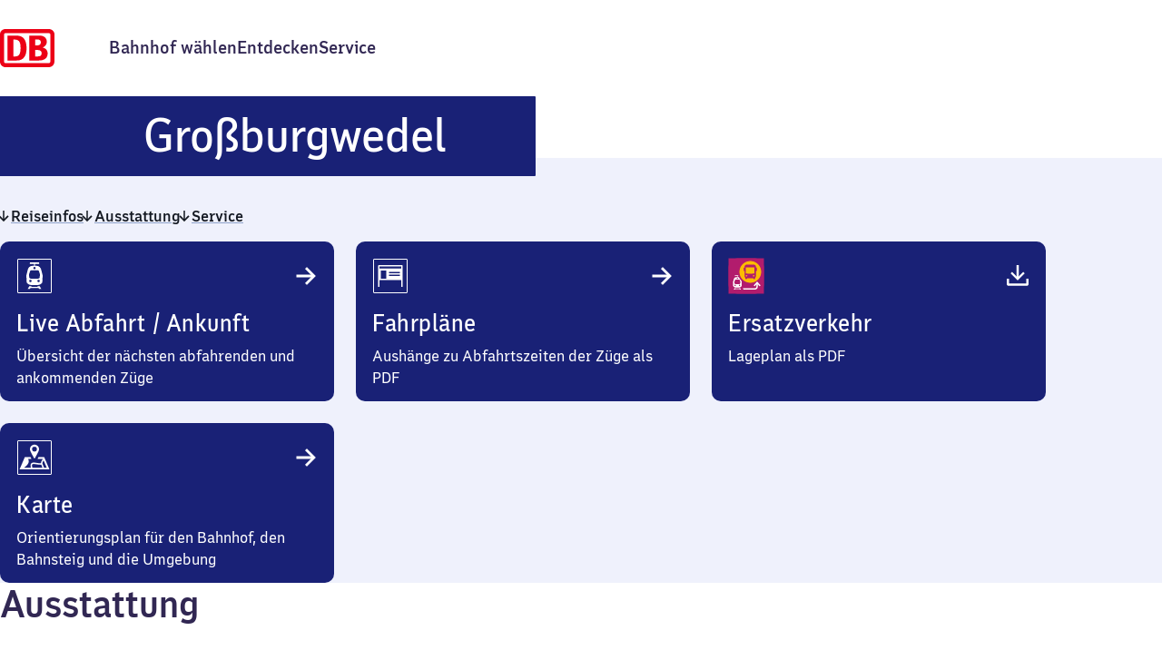

--- FILE ---
content_type: text/html; charset=utf-8
request_url: https://www.bahnhof.de/grossburgwedel
body_size: 46192
content:
<!DOCTYPE html><html lang="de" data-scroll-behavior="smooth" class="__variable_747b94 __variable_561ca0 themes_BF_LIGHT__eo4mC"><head><meta charSet="utf-8"/><meta name="viewport" content="width=device-width, initial-scale=1"/><link rel="preload" href="/_next/static/media/07e6633e19c6a087-s.p.woff2" as="font" crossorigin="" type="font/woff2"/><link rel="preload" href="/_next/static/media/18512090eee2ec22-s.p.woff2" as="font" crossorigin="" type="font/woff2"/><link rel="preload" href="/_next/static/media/27756cd4f34a4b85-s.p.woff2" as="font" crossorigin="" type="font/woff2"/><link rel="preload" href="/_next/static/media/52124098a0871d9a-s.p.woff2" as="font" crossorigin="" type="font/woff2"/><link rel="preload" href="/_next/static/media/966896bc15bed8a8-s.p.woff2" as="font" crossorigin="" type="font/woff2"/><link rel="preload" href="/_next/static/media/a0d5fdf6977b0f45-s.p.woff2" as="font" crossorigin="" type="font/woff2"/><link rel="preload" href="/_next/static/media/a506dc88c6621711-s.p.woff2" as="font" crossorigin="" type="font/woff2"/><link rel="preload" href="/_next/static/media/afec9e4fa2afca7e-s.p.woff2" as="font" crossorigin="" type="font/woff2"/><link rel="preload" href="/_next/static/media/c8cf9de00d940f8c-s.p.woff2" as="font" crossorigin="" type="font/woff2"/><link rel="preload" href="/_next/static/media/f62fc02403eafbb3-s.p.woff2" as="font" crossorigin="" type="font/woff2"/><link rel="stylesheet" href="/_next/static/css/442b90bccee777be.css" data-precedence="next"/><link rel="stylesheet" href="/_next/static/css/6a29a46c629fc066.css" data-precedence="next"/><link rel="stylesheet" href="/_next/static/css/7ed1d6f4bb894283.css" data-precedence="next"/><link rel="stylesheet" href="/_next/static/css/c8687761a51658ef.css" data-precedence="next"/><link rel="stylesheet" href="/_next/static/css/fe4253a80983c664.css" data-precedence="next"/><link rel="stylesheet" href="/_next/static/css/87754b1fa58dd9f0.css" data-precedence="next"/><link rel="stylesheet" href="/_next/static/css/4d7899b6baa49bb1.css" data-precedence="next"/><link rel="stylesheet" href="/_next/static/css/37fd3db25d0e1318.css" data-precedence="next"/><link rel="stylesheet" href="/_next/static/css/1485327f313eb2ab.css" data-precedence="next"/><link rel="stylesheet" href="/_next/static/css/3dd99d8fa55c1287.css" data-precedence="next"/><link rel="stylesheet" href="/_next/static/css/77de5f6d79220eea.css" data-precedence="next"/><link rel="stylesheet" href="/_next/static/css/f45175e5ab4b0bb4.css" data-precedence="next"/><link rel="preload" as="script" fetchPriority="low" href="/_next/static/chunks/webpack-5fc165e2942ca790.js"/><script src="/_next/static/chunks/0937d497-62bf4c813b037f2c.js" async=""></script><script src="/_next/static/chunks/7755-9b9437b08ed2a559.js" async=""></script><script src="/_next/static/chunks/main-app-e69cf477d52ae1db.js" async=""></script><script src="/_next/static/chunks/6103-1c347424bcdcf52f.js" async=""></script><script src="/_next/static/chunks/2158-541cf36d397fcb5b.js" async=""></script><script src="/_next/static/chunks/5902-b3b885fbec602dce.js" async=""></script><script src="/_next/static/chunks/9255-640c0a307c7f4cd5.js" async=""></script><script src="/_next/static/chunks/2277-f2749b9ac7c7a89a.js" async=""></script><script src="/_next/static/chunks/app/global-error-e415c1c62216a785.js" async=""></script><script src="/_next/static/chunks/5997-122ccb251a768fbf.js" async=""></script><script src="/_next/static/chunks/app/%5Blocale%5D/layout-5156252b2b14876c.js" async=""></script><script src="/_next/static/chunks/7527-1a00dd6e21d3312d.js" async=""></script><script src="/_next/static/chunks/992-77cced765ff49bce.js" async=""></script><script src="/_next/static/chunks/2548-392265bf9f525f3f.js" async=""></script><script src="/_next/static/chunks/1437-fd3f35791d7330bc.js" async=""></script><script src="/_next/static/chunks/5885-ef71dd295d32b3a0.js" async=""></script><script src="/_next/static/chunks/app/%5Blocale%5D/%5Bslug%5D/page-e2dc9009b832858f.js" async=""></script><script src="/_next/static/chunks/app/%5Blocale%5D/error-aa820b21d1189578.js" async=""></script><link rel="preload" href="https://web.cmp.usercentrics.eu/ui/loader.js" as="script"/><meta name="next-size-adjust" content=""/><meta name="theme-color" content="#fffffe"/><title>Bahnhof Großburgwedel</title><meta name="description" content="Live-Abfahrtszeiten des Regionalverkehrs, Bahnhofsausstattung und Barrierefreiheit, Parkmöglichkeiten sowie Gleis- und Lagepläne zur Orientierung"/><link rel="manifest" href="/manifest.webmanifest"/><meta name="bf:id" content="2330"/><meta name="bf:evaNumbers" content="8002403"/><link rel="canonical" href="https://www.bahnhof.de/grossburgwedel"/><link rel="alternate" hrefLang="de" href="https://www.bahnhof.de/grossburgwedel"/><link rel="alternate" hrefLang="en" href="https://www.bahnhof.de/en/grossburgwedel"/><meta property="og:title" content="Bahnhof Großburgwedel"/><meta property="og:description" content="Live-Abfahrtszeiten des Regionalverkehrs, Bahnhofsausstattung und Barrierefreiheit, Parkmöglichkeiten sowie Gleis- und Lagepläne zur Orientierung"/><meta name="twitter:card" content="summary"/><meta name="twitter:title" content="Bahnhof Großburgwedel"/><meta name="twitter:description" content="Live-Abfahrtszeiten des Regionalverkehrs, Bahnhofsausstattung und Barrierefreiheit, Parkmöglichkeiten sowie Gleis- und Lagepläne zur Orientierung"/><link rel="icon" href="/favicon.ico"/><link rel="apple-touch-icon" href="/apple-touch-icon.png" sizes="180x180"/><script src="/_next/static/chunks/polyfills-42372ed130431b0a.js" noModule=""></script></head><body><div hidden=""><!--$--><!--/$--></div><!--$--><!--/$--><!--$!--><template data-dgst="BAILOUT_TO_CLIENT_SIDE_RENDERING"></template><!--/$--><!--$--><div class="default-layout_container__smPjL"><div class="themes_BF_LIGHT__eo4mC" style="display:contents"><div class="default-layout_headerContainer__gVOhT"><div class="default-layout_header__2kQzj"><div class="default-layout_skipToContent__LJ4kl"><button class="button_button__sdegf button_solid__YdOVX button_button--size-m__NnvMr" type="button" id="skip-to-content"><span aria-hidden="true" class="button_icon__zlsTt"></span>Zum Inhalt springen</button></div><div class="tooltip_container__mQ5i1"><a class="logo-link_link__pNUoZ" tabindex="0" aria-label="Zur Startseite" href="/"><span class="logo-link_logoContainer__E1Jk5 size-m t:size-xl" href="/"><svg viewBox="0 0 40 28" class="logo-link_logo__7sziB"><rect x="2" y="2" width="36" height="24"></rect><path d="M35.9 0c2.13 0 3.98 1.6 4.1 3.7v20.2a4.12 4.12 0 01-3.9 4.1H4c-2.13 0-3.9-1.7-4-3.9V3.9C0 1.77 1.69.1 3.8 0h32.1zm0 3H4c-.56 0-.95.44-1 .98V23.8c0 .56.35 1.12.88 1.2H35.9c.56 0 1.03-.52 1.1-1.08V4.1c0-.6-.5-1.1-1.1-1.1zM12.2 4.8c4.7 0 7.3 3 7.3 9.1 0 5.3-1.7 9.2-7.3 9.2H5.5V4.8h6.7zm16.9 0c5.2 0 5.3 4.1 5.3 4.5 0 2.4-1.9 3.9-3.2 4.2 3.3.8 3.8 3.2 3.8 4.5 0 4.83-4.75 5.09-6.78 5.1H21.5V4.8zM10.7 7.7h-.8v12.4h1.5c2.4 0 3.7-1.8 3.7-5.9 0-3.6-.4-6.5-4.4-6.5zm17.1 7.7h-2v4.7h1.8c.7 0 3 0 3-2.3 0-1-.6-2.4-2.8-2.4zm-.6-7.8h-1.4V12h1.8c1.5 0 2.4-1 2.4-2.2 0-1.5-.8-2.2-2.8-2.2z"></path></svg>DB</span></a></div><nav aria-label="Haupt-Navigation"><ul class="main-navigation_itemList__HrJBh"><li class="main-navigation_item__eXH6v"><a class="link_container__usVSo" href="/suche"><span>Bahnhof wählen</span></a></li><li class="main-navigation_item__eXH6v"><a class="link_container__usVSo" href="/entdecken"><span>Entdecken</span></a></li><li class="main-navigation_item__eXH6v"><a class="link_container__usVSo" href="/service"><span>Service</span></a></li></ul></nav></div></div><main class="default-layout_main__9GX6l" id="content"><!--$?--><template id="B:0"></template><!--/$--><!--$--><div class="themes_BF_DARK__IPw6I station-footer_container__Y1r20"><div class="station-footer_content__uXR_5"><div class="station-footer_address__ShNNd" data-testid="station-address"><h2 class="helpers_visuallyHidden__5twF3">Adresse</h2><span class="address_wrapper__9B6CZ typography_body-s-regular__Hg9Od"><svg xmlns="http://www.w3.org/2000/svg" width="24" height="24" fill="none" class="bf-icon" role="presentation"><path fill="currentcolor" d="M4.565 19.733a.41.41 0 0 1 .387-.291h14.096a.41.41 0 0 1 .387.291l.544 1.706c.088.276-.109.561-.387.561H4.408c-.278 0-.475-.285-.387-.561zM12 2c2.561 0 4.637 2.17 4.637 4.847 0 1.055-.44 1.909-.767 2.828q-.064.18-.156.344l-3.328 7.33h-.772L8.136 9.676h.001c-.316-.806-.672-1.557-.756-2.44l-.018-.388C7.363 4.17 9.439 2 12 2m0 2.262c-1.366 0-2.473 1.157-2.473 2.585S10.634 9.432 12 9.432s2.473-1.157 2.473-2.585S13.366 4.262 12 4.262"></path></svg><address aria-hidden="true" class="address_text__m6ndm" data-testid="address-visible"><span class="station-name_station__OEjfK station-name_s__t81Re station-name_wrap__5YNcN" data-testid="station-name"><span aria-hidden="true"><span class="station-name_default__0LgBq">Großburgwedel</span></span><span class="helpers_visuallyHidden__5twF3">Großburgwedel</span></span><br/>Bahnhofstr. 49<br/>30938<!-- --> <!-- -->Burgwedel</address><address class="helpers_visuallyHidden__5twF3" data-testid="address-screenreader">Großburgwedel, Bahnhofstr. 49, 3 0 9 3 8 Burgwedel</address></span></div></div></div><!--/$--></main></div><div class="themes_BF_DARK_ALTERNATE__dOAX7 default-layout_footer___8j57"><footer><nav aria-label="Footer-Navigation"><div class="footer-navigation_container__NC48y"><div class="footer-navigation_language__6Q5T5"><div class="language-selector_container__1ngA5"><button class="link_container__usVSo" disabled=""><span><span data-testid="i18n-select-de">Deutsch</span></span></button><a data-testid="i18n-select-en" class="link_container__usVSo" href="/en/grossburgwedel"><span>English</span></a></div></div><ul class="footer-navigation_itemList__mZlE2"><li class="footer-navigation_item__NtIyw"><a class="link_container__usVSo link_hasIcon__lrSpf footer-navigation_externalLink__u8KGw bf-footer-navigation__external-link" href="https://www.dbinfrago.com/web"><span>Geschäftskund:innen<span class="helpers_visuallyHidden__5twF3">externer Link</span></span><svg xmlns="http://www.w3.org/2000/svg" width="24" height="24" fill="none" class="bf-icon" role="presentation"><path fill="currentcolor" d="M8.667 8v1.8H5.8v8.4h8.233v-2.867h1.8V19a1 1 0 0 1-1 1H5a1 1 0 0 1-1-1V9a1 1 0 0 1 1-1zM19 5v7.85l-1.653-.011v-3.15c0-.786.056-1.45.112-1.911l-.045-.045c-.303.349-.54.585-.787.832l-5.545 5.545-1.192-1.192 5.693-5.693c.198-.197.405-.396.684-.64l-.045-.044c-.461.056-1.125.112-1.912.112h-3.149L11.15 5z"></path></svg></a></li><li class="footer-navigation_item__NtIyw"><a class="link_container__usVSo" href="/kontakt"><span>Kontakt</span></a></li><li class="footer-navigation_item__NtIyw"><a class="link_container__usVSo" href="/hausordnung"><span>Hausordnung</span></a></li><li class="footer-navigation_item__NtIyw"><a class="link_container__usVSo" href="/verkehrsunternehmen"><span>Verkehrsunternehmen</span></a></li><li class="footer-navigation_item__NtIyw"><a class="link_container__usVSo" href="/changelog"><span>Changelog</span></a></li><li class="footer-navigation_item__NtIyw"><a class="link_container__usVSo" href="/entdecken/einkaufsbahnhof"><span>Einkaufsbahnhof</span></a></li></ul><ul class="footer-navigation_itemListLegal__6XXIA"><li class="footer-navigation_item__NtIyw"><button class="link_container__usVSo manage-consent-button_container__8QNfS" disabled=""><span><span data-testid="manage-consent">Analyse verwalten</span></span></button></li><li class="footer-navigation_item__NtIyw"><a class="link_container__usVSo" href="/compliance"><span>Compliance</span></a></li><li class="footer-navigation_item__NtIyw"><a class="link_container__usVSo" href="/datenschutz"><span>Datenschutzhinweise</span></a></li><li class="footer-navigation_item__NtIyw"><a class="link_container__usVSo" href="/information-barrierefreiheit"><span>Informationen zur Barrierefreiheit</span></a></li><li class="footer-navigation_item__NtIyw"><a class="link_container__usVSo" href="/impressum"><span>Impressum</span></a></li></ul></div></nav></footer></div></div><!--/$--><!--$--><!--/$--><script>requestAnimationFrame(function(){$RT=performance.now()});</script><script src="/_next/static/chunks/webpack-5fc165e2942ca790.js" id="_R_" async=""></script><div hidden id="S:0"><div class="station-details_container__Q0_po themes_BF_LIGHT_ALTERNATE__V9ZQu" id="station-details"><div class="station-header_wrapper__v__5x"><div class="headerbar_container__1Nk5H" data-testid="headerbar"><div class="headerbar_containerInner__CutK4 themes_BF_DARK__IPw6I" data-testid="headerbar-variant-subpage"><h1 class="typography_headline-xl__KsEv8"><span class="station-name_station__OEjfK station-name_xxl__gLjRn station-name_wrap__5YNcN" data-testid="station-name"><span aria-hidden="true"><span class="station-name_default__0LgBq">Großburgwedel</span></span><span class="helpers_visuallyHidden__5twF3">Großburgwedel</span></span></h1></div></div></div><div class="station-details_jumpLinksContainer__m0nMr"><div class="station-details_extendedWith__GUy4t"><nav class="station-details_jumpLinks__WPDgj" aria-label="Sprungmarken" data-testid="navigation-jump-links"><ul class="navigation-jump-links_list__IUd7p"><li class="navigation-jump-links_listItem__Zwp6Q"><a class="link_container__usVSo link_hasIcon__lrSpf" data-testid="jump-link-travelInformation" href="#reiseinfos"><svg xmlns="http://www.w3.org/2000/svg" width="24" height="24" fill="none" class="bf-icon" role="presentation"><path fill="currentcolor" d="m12 18.04 5.552-5.55-1.177-1.162-2.227 2.227q-.679.677-1.272 1.431h-.064c.032-.461.032-.795.032-1.145V6h-1.686v7.841c0 .35 0 .684.032 1.145h-.064q-.593-.754-1.272-1.431l-2.227-2.227L6.45 12.49z"></path></svg><span><span class="typography_body-m-regular__9PktL">Reiseinfos</span></span></a></li><li class="navigation-jump-links_listItem__Zwp6Q"><a class="link_container__usVSo link_hasIcon__lrSpf" data-testid="jump-link-facilities" href="#ausstattung"><svg xmlns="http://www.w3.org/2000/svg" width="24" height="24" fill="none" class="bf-icon" role="presentation"><path fill="currentcolor" d="m12 18.04 5.552-5.55-1.177-1.162-2.227 2.227q-.679.677-1.272 1.431h-.064c.032-.461.032-.795.032-1.145V6h-1.686v7.841c0 .35 0 .684.032 1.145h-.064q-.593-.754-1.272-1.431l-2.227-2.227L6.45 12.49z"></path></svg><span><span class="typography_body-m-regular__9PktL">Ausstattung</span></span></a></li><li class="navigation-jump-links_listItem__Zwp6Q"><a class="link_container__usVSo link_hasIcon__lrSpf" data-testid="jump-link-service" href="#service"><svg xmlns="http://www.w3.org/2000/svg" width="24" height="24" fill="none" class="bf-icon" role="presentation"><path fill="currentcolor" d="m12 18.04 5.552-5.55-1.177-1.162-2.227 2.227q-.679.677-1.272 1.431h-.064c.032-.461.032-.795.032-1.145V6h-1.686v7.841c0 .35 0 .684.032 1.145h-.064q-.593-.754-1.272-1.431l-2.227-2.227L6.45 12.49z"></path></svg><span><span class="typography_body-m-regular__9PktL">Service</span></span></a></li></ul></nav></div></div><div class="station-details-section_section__hfy5P station-details_travelInformation__PkL3_ themes_BF_LIGHT_ALTERNATE__V9ZQu" id="reiseinfos" data-testid="station-details-section--travelInformation"><h2 class="helpers_visuallyHidden__5twF3">Reiseinfos</h2><div data-testid="station-details-section__content--travelInformation" class="station-details-section_contentWidth__4UvHH"><div class="bf-card card_container__Sep0j themes_BF_DARK__IPw6I" data-testid="departure-arrival-card" data-content-name="card-travel-info" data-content-piece="timetable" data-track-content="true"><div class="card_innerContainer__wLC4q"><div class="card_header__oFEJq bf-card__header" data-testid="card-header"><span class="card_icon__3ukpg bf-card__icon" data-testid="card-icon"><svg xmlns="http://www.w3.org/2000/svg" width="48" height="48" fill="none" class="bf-icon" role="presentation"><rect width="37" height="37" x="5.5" y="5.5" stroke="#fff" rx="0.5"></rect><path fill="#fff" fill-rule="evenodd" d="M19.002 38.246h-2.464l1.768-2.996h2.466l-.466.786h7.387l-.465-.786h2.464l1.77 2.996h-2.464l-.64-1.085H19.64zM28.79 9a.195.195 0 0 1 .19.153l.293 1.229a.2.2 0 0 1-.191.247l-4.482-.002v2.123h1.593c2.893 0 4.915 2.134 5.403 5.055l1.387 5.613q.023.135.016.273l-.382 6.845c-.12 2.145-3.352 3.439-5.452 3.439h-6.33c-2.1 0-5.334-1.294-5.453-3.44L15 23.691a1.5 1.5 0 0 1 .015-.273l1.387-5.614c.49-2.92 2.513-5.054 5.405-5.054H23.4v-2.123h-4.483a.2.2 0 0 1-.19-.157.2.2 0 0 1 0-.088l.293-1.23A.195.195 0 0 1 19.209 9zM19.5 28.125a1.35 1.35 0 1 0 0 2.7 1.35 1.35 0 0 0 0-2.7m9 0a1.35 1.35 0 1 0 0 2.7 1.35 1.35 0 0 0 0-2.7M27.352 17.7h-6.645c-.784 0-1.479.46-1.719 1.253l-.902 2.965c-.07.237-.099.485-.083.732l.175 2.5c.071 1.001.855 1.775 1.8 1.775h7.99c.931 0 1.71-.753 1.798-1.739l.225-2.535a2.1 2.1 0 0 0-.072-.738l-.84-2.929c-.23-.807-.931-1.284-1.727-1.284M24 14.025a1.275 1.275 0 1 0 0 2.55 1.275 1.275 0 0 0 0-2.55" clip-rule="evenodd"></path></svg></span><h3 data-testid="card-title" class="card_title__VC_2v card_headerWithIcon__P0PSR typography_headline-s__6UV9j"><a data-testid="card-link" class="link_container__usVSo card_link__bdu9w bf-card__link" href="/grossburgwedel/abfahrt"><span>Live Abfahrt / Ankunft</span></a></h3><span class="card_linkIcon__xvnRV bf-card__link-icon" data-testid="card-link-icon"><svg xmlns="http://www.w3.org/2000/svg" width="24" height="24" fill="none" class="bf-icon" role="presentation"><path fill="currentcolor" d="m19.316 12-6.6-6.6-1.38 1.4 2.647 2.647a19 19 0 0 0 1.702 1.513v.076c-.549-.038-.946-.038-1.362-.038H5v2.004h9.323c.416 0 .813 0 1.362-.038v.076c-.435.34-1.04.851-1.702 1.513l-2.648 2.648 1.38 1.399z"></path></svg></span></div><div class="card_body__OJ8EK bf-card__body" data-testid="card-body"><div class="typography_body-m-regular__9PktL">Übersicht der nächsten abfahrenden und ankommenden Züge</div></div></div></div><div class="bf-card card_container__Sep0j themes_BF_DARK__IPw6I" data-testid="travel-info-card--schedule" data-content-name="card-travel-info" data-content-piece="schedule" data-track-content="true"><div class="card_innerContainer__wLC4q"><div class="card_header__oFEJq bf-card__header" data-testid="card-header"><span class="card_icon__3ukpg bf-card__icon" data-testid="card-icon"><svg xmlns="http://www.w3.org/2000/svg" width="48" height="48" fill="none" class="bf-icon" role="presentation"><rect width="37" height="37" x="5.5" y="5.5" stroke="#fff" rx="0.5"></rect><path fill="#fff" fill-rule="evenodd" d="M11.25 12a.75.75 0 0 0-.75.75V36H12v-7.5h24V36h1.5V12.75a.75.75 0 0 0-.75-.75zM36 15.75V13.5H12v2.25zM13.5 18h6v9h-6zm21 1.5h-12V21h12zm-12 3h12V24h-12z" clip-rule="evenodd"></path></svg></span><h3 data-testid="card-title" class="card_title__VC_2v card_headerWithIcon__P0PSR typography_headline-s__6UV9j"><a data-testid="card-link" class="link_container__usVSo card_link__bdu9w bf-card__link" href="/grossburgwedel/fahrplan"><span>Fahrpläne</span></a></h3><span class="card_linkIcon__xvnRV bf-card__link-icon" data-testid="card-link-icon"><svg xmlns="http://www.w3.org/2000/svg" width="24" height="24" fill="none" class="bf-icon" role="presentation"><path fill="currentcolor" d="m19.316 12-6.6-6.6-1.38 1.4 2.647 2.647a19 19 0 0 0 1.702 1.513v.076c-.549-.038-.946-.038-1.362-.038H5v2.004h9.323c.416 0 .813 0 1.362-.038v.076c-.435.34-1.04.851-1.702 1.513l-2.648 2.648 1.38 1.399z"></path></svg></span></div><div class="card_body__OJ8EK bf-card__body" data-testid="card-body"><div class="typography_body-m-regular__9PktL">Aushänge zu Abfahrtszeiten der Züge als PDF</div></div></div></div><div class="bf-card card_container__Sep0j themes_BF_DARK__IPw6I" data-testid="travel-info-card--replacement-service-map" data-content-name="card-travel-info" data-content-piece="replacement-service-map" data-track-content="true"><div class="card_innerContainer__wLC4q"><div class="card_header__oFEJq bf-card__header" data-testid="card-header"><span class="card_icon__3ukpg bf-card__icon" data-testid="card-icon"><svg xmlns="http://www.w3.org/2000/svg" width="48" height="48" fill="none" class="bf-icon" role="presentation"><rect width="39" height="39" x="4.5" y="4.5" fill="#B21C6D" rx="9.75"></rect><path fill="#B21C6D" d="M4.5 4.5h39v39h-39z"></path><path fill="#fff" fill-rule="evenodd" d="M12.25 37.87h4l-.252-.426h1.335l.96 1.622h-1.335l-.348-.587H11.89l-.346.587h-1.335l.958-1.622h1.336zm2.882-14.645q.124.447.277.882h-.834v1.15h.863q.233.001.45.035a13.9 13.9 0 0 0 2.803 4.02l.425 1.722q.012.075.008.149l-.206 3.707c-.065 1.162-1.816 1.863-2.953 1.863h-3.43c-1.136 0-2.888-.701-2.953-1.863l-.206-3.707q-.004-.075.008-.149l.752-3.04c.264-1.582 1.36-2.738 2.927-2.738h.862v-1.15h-2.428a.108.108 0 0 1-.103-.133l.159-.665a.106.106 0 0 1 .102-.083zm-3.32 10.36a.732.732 0 1 0 .001 1.462.732.732 0 0 0 0-1.463m4.876 0a.732.732 0 1 0 0 1.462.732.732 0 0 0 0-1.463m-4.222-5.647c-.424 0-.8.25-.93.678l-.49 1.606a1.1 1.1 0 0 0-.044.396l.095 1.355c.038.542.463.96.975.96H16.4c.504 0 .926-.407.973-.94l.121-1.374a1.1 1.1 0 0 0-.038-.399l-.454-1.587a.95.95 0 0 0-.936-.695zm1.784-1.991a.69.69 0 1 0 0 1.38.69.69 0 0 0 0-1.38" clip-rule="evenodd"></path><path fill="#FBBB02" d="M28.5 7.5c6.632 0 12 5.368 12 12s-5.368 12-12 12-12-5.368-12-12 5.368-12 12-12m3.485 4.044c-.02 0-7.216 0-7.235.015-.647.014-1.014.088-1.382.293-.382.221-.691.501-.883.883-.22.397-.294.794-.294 1.544v.573a.6.6 0 0 0-.353-.102.684.684 0 0 0-.676.677v2.382c0 .367.308.676.676.676.117 0 .25-.043.353-.102v5.544c.015.646.089 1.014.294 1.382.118.264.31.47.53.662v.646c0 .441.352.795.794.795h.47c.442 0 .794-.324.794-.912h6.736c0 .617.353.912.793.912h.471a.79.79 0 0 0 .795-.795v-.646q.33-.266.53-.662c.22-.397.293-.794.293-1.544v-5.382a.685.685 0 0 0 1.044-.574v-2.397c.03-.397-.324-.677-.676-.677a.76.76 0 0 0-.368.103v-.75c-.014-.647-.088-1.014-.294-1.382a1.98 1.98 0 0 0-.868-.868c-.397-.22-.794-.294-1.544-.294M24.34 22.92c.465 0 .86.38.86.86 0 .478-.395.859-.86.859a.863.863 0 0 1-.86-.86c0-.479.395-.859.86-.86m7.849 0c.464 0 .859.38.859.86 0 .478-.38.859-.86.859-.479 0-.859-.38-.859-.86 0-.479.395-.86.86-.86m.774-1.76c-1.79.267-3.354.394-4.706.394s-2.93-.113-4.706-.395v-6.595h9.412z"></path><path fill="#fff" d="m36.006 30.076-3.859 4.352 1.175.984 1.405-1.638.074-.086c.175-.205.304-.357.42-.5v2.338c-.01.75-.207 1.19-.467 1.45-.261.262-.705.461-1.453.484H20.135l.953 1.575h12.247c1.002-.028 1.893-.304 2.534-.946.642-.644.914-1.537.927-2.548v-2.354c.107.13.219.26.343.405l.003.003.154.18 1.406 1.637 1.175-.985z"></path></svg></span><h3 data-testid="card-title" class="card_title__VC_2v card_headerWithIcon__P0PSR typography_headline-s__6UV9j"><span class="download-link_container__H8wyr"><a data-testid="card-download-link" class="link_container__usVSo link_hasIcon__lrSpf card_link__bdu9w bf-card__link" href="/downloads/replacement-service-maps/2330.pdf"><span>Ersatzverkehr</span></a></span></h3><span class="card_linkIcon__xvnRV bf-card__link-icon" data-testid="card-link-icon"><svg xmlns="http://www.w3.org/2000/svg" width="24" height="24" fill="none" class="bf-icon" role="presentation"><path fill="currentcolor" d="M5.7 13.96v3.537l12.599.003.001-3.54H20v4.01c0 .717-.498 1.231-1.22 1.231l-13.44-.002c-.845 0-1.34-.512-1.34-1.355V13.96zM12.794 4v7.37c0 .328 0 .642-.03 1.076h.06c.27-.344.673-.822 1.196-1.346l2.093-2.092 1.106 1.09-5.217 5.218-5.217-5.217 1.106-1.091L9.984 11.1c.523.524.927 1.002 1.196 1.346h.06c-.03-.434-.03-.748-.03-1.077V4z"></path></svg></span></div><div class="card_body__OJ8EK bf-card__body" data-testid="card-body"><div class="typography_body-m-regular__9PktL">Lageplan als PDF</div></div></div></div><div class="bf-card card_container__Sep0j themes_BF_DARK__IPw6I" data-testid="travel-info-card--map" data-content-name="card-travel-info" data-content-piece="map" data-track-content="true"><div class="card_innerContainer__wLC4q"><div class="card_header__oFEJq bf-card__header" data-testid="card-header"><span class="card_icon__3ukpg bf-card__icon" data-testid="card-icon"><svg xmlns="http://www.w3.org/2000/svg" width="48" height="48" fill="none" class="bf-icon" role="presentation"><rect width="37" height="37" x="5.5" y="5.5" stroke="#fff" rx="0.5"></rect><path fill="#fff" fill-rule="evenodd" d="M24 9.75a4.97 4.97 0 0 1 3.533 1.466 4.98 4.98 0 0 1 1.465 3.538c0 .816-.254 1.516-.538 2.217q-.095.232-.182.466l-3.818 7.425h-.91l-3.74-7.252c-.542-1.266-.809-1.99-.809-2.856a4.99 4.99 0 0 1 1.465-3.538 4.97 4.97 0 0 1 3.533-1.466m2.666 4.998a2.666 2.666 0 1 1-5.332 0 2.666 2.666 0 0 1 5.332 0m6.648 10.712H27.42l.992-1.984h6.24L40.5 37.123h-33l5.849-13.647h6.24l.991 1.983h-3.577c.605 1.243.994 2.44.332 4.423-.656 1.97-3.38 4.197-4.711 5.257h7.397a13 13 0 0 1-.281-1.792c-.064-.824-.002-1.55.246-2.152a2.49 2.49 0 0 1 1.293-1.35c.559-.257 1.21-.34 1.888-.34.691 0 1.603.118 2.528.254q.42.061.847.126c.679.103 1.359.206 2.006.284.929.113 1.7.161 2.218.101.146-.017.246-.04.309-.06.035-.698.302-1.475.718-2.3.368-.733.878-1.55 1.52-2.45m-11.665 9.679h11.116l-1.303-3.388a3.4 3.4 0 0 1-.514.096c-.722.083-1.657.011-2.59-.102-.673-.08-1.391-.19-2.08-.294h-.001l-.812-.122c-.94-.137-1.74-.236-2.298-.236-.572 0-.962.074-1.224.194a.9.9 0 0 0-.49.512c-.116.282-.184.729-.13 1.427.04.522.145 1.153.326 1.913m12.817 0h3.025l-3.42-7.98q-.53.807-.86 1.464c-.404.801-.553 1.37-.553 1.743q0 .035-.002.068z" clip-rule="evenodd"></path></svg></span><h3 data-testid="card-title" class="card_title__VC_2v card_headerWithIcon__P0PSR typography_headline-s__6UV9j"><a data-testid="card-link" class="link_container__usVSo card_link__bdu9w bf-card__link" href="/grossburgwedel/karte"><span>Karte</span></a></h3><span class="card_linkIcon__xvnRV bf-card__link-icon" data-testid="card-link-icon"><svg xmlns="http://www.w3.org/2000/svg" width="24" height="24" fill="none" class="bf-icon" role="presentation"><path fill="currentcolor" d="m19.316 12-6.6-6.6-1.38 1.4 2.647 2.647a19 19 0 0 0 1.702 1.513v.076c-.549-.038-.946-.038-1.362-.038H5v2.004h9.323c.416 0 .813 0 1.362-.038v.076c-.435.34-1.04.851-1.702 1.513l-2.648 2.648 1.38 1.399z"></path></svg></span></div><div class="card_body__OJ8EK bf-card__body" data-testid="card-body"><div class="typography_body-m-regular__9PktL">Orientierungsplan für den Bahnhof, den Bahnsteig und die Umgebung</div></div></div></div></div></div><div class="station-details-section_section__hfy5P station-details_facilities__Ki7z1 themes_BF_LIGHT__eo4mC" data-testid="station-details-section--facilities"><div class="station-details-section_headline__BsfY_"><span class="heading_container__cfv7j" data-testid="anchor"><h2 id="ausstattung" class="heading_target__ql1kQ typography_headline-l__oNIPo" tabindex="-1">Ausstattung</h2><span class="heading_anchor___eUek"><a class="button_button__sdegf button_hover-only__Oidt7 button_button--round__bjJIo button_button--size-m__NnvMr" href="#ausstattung" aria-describedby="ausstattung"><span aria-hidden="true" class="button_icon__zlsTt"><svg width="24" height="24" xmlns="http://www.w3.org/2000/svg"><g stroke="currentcolor" fill="none" stroke-linecap="round" stroke-width="2"><path d="M9 16H7a4 4 0 110-8h2"></path><path stroke-width="2.1" d="M8 12h8"></path><path d="M15 16h2a4 4 0 100-8h-2"></path></g></svg></span><span aria-hidden="false">Link zu diesem Abschnitt kopieren</span></a></span></span></div><div data-testid="station-details-section__content--facilities" class="station-details-section_contentWidth__4UvHH"><div class="bf-card card_container__Sep0j themes_BF_DARK__IPw6I" data-testid="facility-card--accessibility-equipment" data-content-name="card-facility" data-content-piece="accessibility-equipment" data-track-content="true"><div class="card_innerContainer__wLC4q"><div class="card_header__oFEJq bf-card__header" data-testid="card-header"><h3 data-testid="card-title" class="card_title__VC_2v typography_headline-s__6UV9j"><a data-testid="card-link" class="link_container__usVSo card_link__bdu9w bf-card__link" href="/grossburgwedel/ausstattung-barrierefreiheit"><span>Barrierefreiheit</span></a></h3><span class="card_linkIcon__xvnRV bf-card__link-icon" data-testid="card-link-icon"><svg xmlns="http://www.w3.org/2000/svg" width="24" height="24" fill="none" class="bf-icon" role="presentation"><path fill="currentcolor" d="m19.316 12-6.6-6.6-1.38 1.4 2.647 2.647a19 19 0 0 0 1.702 1.513v.076c-.549-.038-.946-.038-1.362-.038H5v2.004h9.323c.416 0 .813 0 1.362-.038v.076c-.435.34-1.04.851-1.702 1.513l-2.648 2.648 1.38 1.399z"></path></svg></span></div></div></div><div class="bf-card card_container__Sep0j themes_BF_DARK__IPw6I" data-testid="facility-card--car-parking" data-content-name="card-facility" data-content-piece="car-parking" data-track-content="true"><div class="card_innerContainer__wLC4q"><div class="card_header__oFEJq bf-card__header" data-testid="card-header"><h3 data-testid="card-title" class="card_title__VC_2v typography_headline-s__6UV9j"><a data-testid="card-link" class="link_container__usVSo card_link__bdu9w bf-card__link" href="/grossburgwedel/parkplaetze"><span>Parken</span></a></h3><span class="card_linkIcon__xvnRV bf-card__link-icon" data-testid="card-link-icon"><svg xmlns="http://www.w3.org/2000/svg" width="24" height="24" fill="none" class="bf-icon" role="presentation"><path fill="currentcolor" d="m19.316 12-6.6-6.6-1.38 1.4 2.647 2.647a19 19 0 0 0 1.702 1.513v.076c-.549-.038-.946-.038-1.362-.038H5v2.004h9.323c.416 0 .813 0 1.362-.038v.076c-.435.34-1.04.851-1.702 1.513l-2.648 2.648 1.38 1.399z"></path></svg></span></div></div></div><div data-testid="indicators" class="themes_BF_DARK_ALTERNATE_SEVERITY__PsMWV indicators_container__YtaAL"><div class="indicators_content__ohiQF"><div class="indicators_text__LcwGN"><span class="typography_body-s-regular__Hg9Od">An diesem Bahnhof vorhanden:</span></div><ul class="indicators_list__HZPW3"><li class="indicators_listItem__Cw8k7"><span class="status_container__DnPq5 status_success__V5aYP"><svg aria-hidden="true"><circle cx="10" cy="10" r="8"></circle><path d="M6.3 10.6L8.9 13.1l4.8-6" stroke-width="1.8"></path> </svg><span class="status_message____Wij">Fahrradstellplätze</span></span></li></ul></div></div></div></div><div class="station-details-section_section__hfy5P themes_BF_LIGHT_ALTERNATE__V9ZQu" data-testid="station-details-section--service"><div class="station-details-section_headline__BsfY_"><span class="heading_container__cfv7j" data-testid="anchor"><h2 id="service" class="heading_target__ql1kQ typography_headline-l__oNIPo" tabindex="-1">Service</h2><span class="heading_anchor___eUek"><a class="button_button__sdegf button_hover-only__Oidt7 button_button--round__bjJIo button_button--size-m__NnvMr" href="#service" aria-describedby="service"><span aria-hidden="true" class="button_icon__zlsTt"><svg width="24" height="24" xmlns="http://www.w3.org/2000/svg"><g stroke="currentcolor" fill="none" stroke-linecap="round" stroke-width="2"><path d="M9 16H7a4 4 0 110-8h2"></path><path stroke-width="2.1" d="M8 12h8"></path><path d="M15 16h2a4 4 0 100-8h-2"></path></g></svg></span><span aria-hidden="false">Link zu diesem Abschnitt kopieren</span></a></span></span></div><div class="station-details-section_headline__BsfY_"><span class="heading_container__cfv7j" data-testid="anchor"><h3 id="hilfe-und-orientierung-vor-ort" class="heading_target__ql1kQ typography_headline-s__6UV9j" tabindex="-1">Hilfe und Orientierung vor Ort</h3><span class="heading_anchor___eUek"><a class="button_button__sdegf button_hover-only__Oidt7 button_button--round__bjJIo button_button--size-m__NnvMr" href="#hilfe-und-orientierung-vor-ort" aria-describedby="hilfe-und-orientierung-vor-ort"><span aria-hidden="true" class="button_icon__zlsTt"><svg width="24" height="24" xmlns="http://www.w3.org/2000/svg"><g stroke="currentcolor" fill="none" stroke-linecap="round" stroke-width="2"><path d="M9 16H7a4 4 0 110-8h2"></path><path stroke-width="2.1" d="M8 12h8"></path><path d="M15 16h2a4 4 0 100-8h-2"></path></g></svg></span><span aria-hidden="false">Link zu diesem Abschnitt kopieren</span></a></span></span></div><div class="station-details-section_subSection__OVr_6" data-testid="station-details-section__subsection--help"><div class="bf-card card_container__Sep0j no-mobile-service-card_noMobileServiceCard__3iwAW themes_BF_LIGHT__eo4mC" data-testid="card"><div class="card_innerContainer__wLC4q"><div class="card_header__oFEJq bf-card__header" data-testid="card-header"><h3 data-testid="card-title" class="card_title__VC_2v typography_headline-s__6UV9j"><span>Bahnhof ist nicht personalbesetzt</span></h3></div><div class="card_body__OJ8EK bf-card__body" data-testid="card-body"><div class="typography_body-m-regular__9PktL"><span class="no-mobile-service-card_body__w98PP">An diesem Bahnhof steht keine Unterstützung zur Verfügung. Die nächstgelegenen Bahnhöfe mit mobilen Servicemitarbeitenden sind:</span><ul class="list_list__recte list_hasOuterLines__Y_Pbq no-mobile-service-card_list__Md2i1" data-testid="list" aria-label="Die nächsten Bahnhöfe mit mobilen Servicemitarbeitenden" aria-describedby="footnote"><li class="list_listItem__b5188"><div class="no-mobile-service-card_listItem__UFMrO"><div class="no-mobile-service-card_layout__pcfYy"><div class="no-mobile-service-card_distance__8UczM" aria-hidden="true"><span>17 km</span></div><div class="no-mobile-service-card_name___la5T"><a class="no-mobile-service-card_link__jnj_L" aria-label="Hannover Hbf (17 kilometer)" href="/hannover-hbf"><h2 class="no-mobile-service-card_headline__fQB04"><span class="no-mobile-service-card_stationName__Zhabo" aria-hidden="true">Hannover Hbf</span></h2></a></div><div class="no-mobile-service-card_chevron__vUbBI"><svg xmlns="http://www.w3.org/2000/svg" width="24" height="24" fill="none" class="bf-icon" role="presentation"><path fill="currentcolor" d="m19.316 12-6.6-6.6-1.38 1.4 2.647 2.647a19 19 0 0 0 1.702 1.513v.076c-.549-.038-.946-.038-1.362-.038H5v2.004h9.323c.416 0 .813 0 1.362-.038v.076c-.435.34-1.04.851-1.702 1.513l-2.648 2.648 1.38 1.399z"></path></svg></div></div></div></li><li class="list_listItem__b5188"><div class="no-mobile-service-card_listItem__UFMrO"><div class="no-mobile-service-card_layout__pcfYy"><div class="no-mobile-service-card_distance__8UczM" aria-hidden="true"><span>39 km</span></div><div class="no-mobile-service-card_name___la5T"><a class="no-mobile-service-card_link__jnj_L" aria-label="Hildesheim Hbf (39 kilometer)" href="/hildesheim-hbf"><h2 class="no-mobile-service-card_headline__fQB04"><span class="no-mobile-service-card_stationName__Zhabo" aria-hidden="true">Hildesheim Hbf</span></h2></a></div><div class="no-mobile-service-card_chevron__vUbBI"><svg xmlns="http://www.w3.org/2000/svg" width="24" height="24" fill="none" class="bf-icon" role="presentation"><path fill="currentcolor" d="m19.316 12-6.6-6.6-1.38 1.4 2.647 2.647a19 19 0 0 0 1.702 1.513v.076c-.549-.038-.946-.038-1.362-.038H5v2.004h9.323c.416 0 .813 0 1.362-.038v.076c-.435.34-1.04.851-1.702 1.513l-2.648 2.648 1.38 1.399z"></path></svg></div></div></div></li><li class="list_listItem__b5188"><div class="no-mobile-service-card_listItem__UFMrO"><div class="no-mobile-service-card_layout__pcfYy"><div class="no-mobile-service-card_distance__8UczM" aria-hidden="true"><span>54 km</span></div><div class="no-mobile-service-card_name___la5T"><a class="no-mobile-service-card_link__jnj_L" aria-label="Braunschweig Hbf (54 kilometer)" href="/braunschweig-hbf"><h2 class="no-mobile-service-card_headline__fQB04"><span class="no-mobile-service-card_stationName__Zhabo" aria-hidden="true">Braunschweig Hbf</span></h2></a></div><div class="no-mobile-service-card_chevron__vUbBI"><svg xmlns="http://www.w3.org/2000/svg" width="24" height="24" fill="none" class="bf-icon" role="presentation"><path fill="currentcolor" d="m19.316 12-6.6-6.6-1.38 1.4 2.647 2.647a19 19 0 0 0 1.702 1.513v.076c-.549-.038-.946-.038-1.362-.038H5v2.004h9.323c.416 0 .813 0 1.362-.038v.076c-.435.34-1.04.851-1.702 1.513l-2.648 2.648 1.38 1.399z"></path></svg></div></div></div></li><li class="list_listItem__b5188"><div class="no-mobile-service-card_listItem__UFMrO"><div class="no-mobile-service-card_layout__pcfYy"><div class="no-mobile-service-card_distance__8UczM" aria-hidden="true"><span>64 km</span></div><div class="no-mobile-service-card_name___la5T"><a class="no-mobile-service-card_link__jnj_L" aria-label="Wolfsburg Hbf (64 kilometer)" href="/wolfsburg-hbf"><h2 class="no-mobile-service-card_headline__fQB04"><span class="no-mobile-service-card_stationName__Zhabo" aria-hidden="true">Wolfsburg Hbf</span></h2></a></div><div class="no-mobile-service-card_chevron__vUbBI"><svg xmlns="http://www.w3.org/2000/svg" width="24" height="24" fill="none" class="bf-icon" role="presentation"><path fill="currentcolor" d="m19.316 12-6.6-6.6-1.38 1.4 2.647 2.647a19 19 0 0 0 1.702 1.513v.076c-.549-.038-.946-.038-1.362-.038H5v2.004h9.323c.416 0 .813 0 1.362-.038v.076c-.435.34-1.04.851-1.702 1.513l-2.648 2.648 1.38 1.399z"></path></svg></div></div></div></li></ul><div class="no-mobile-service-card_footnote__LsksO" aria-hidden="true">Entfernungen in Luftlinie</div></div></div></div></div><div class="card-with-addendum_container__ldNDf" data-testid="mobility-service-center-card"><div class="bf-card card_container__Sep0j card-with-addendum_card__g5RUY themes_BF_DARK__IPw6I" data-testid="card" data-content-name="mobility-service-center-card" data-track-content="true"><div class="card_innerContainer__wLC4q"><div class="card_header__oFEJq bf-card__header" data-testid="card-header"><h3 data-testid="card-title" class="card_title__VC_2v typography_headline-s__6UV9j"><a data-testid="card-link" class="link_container__usVSo card_link__bdu9w bf-card__link" href="/service/mobilitaetsservice-zentrale"><span>Mobilitätsservice-Zentrale</span></a></h3><span class="card_linkIcon__xvnRV bf-card__link-icon" data-testid="card-link-icon"><svg xmlns="http://www.w3.org/2000/svg" width="24" height="24" fill="none" class="bf-icon" role="presentation"><path fill="currentcolor" d="m19.316 12-6.6-6.6-1.38 1.4 2.647 2.647a19 19 0 0 0 1.702 1.513v.076c-.549-.038-.946-.038-1.362-.038H5v2.004h9.323c.416 0 .813 0 1.362-.038v.076c-.435.34-1.04.851-1.702 1.513l-2.648 2.648 1.38 1.399z"></path></svg></span></div><div class="card_body__OJ8EK bf-card__body" data-testid="card-body"><div class="typography_body-m-regular__9PktL">Die Mobilitätsservice-Zentrale beantwortet Fragen zur Barrierefreiheit, meldet für Menschen mit Beeinträchtigung oder Behinderung Unterstützungswünsche an und bucht für sie Tickets und Reservierungen</div></div></div></div><div class="card-with-addendum_addendum__r2m0H themes_BF_LIGHT__eo4mC"><dl class="description-list_list__fOEZc" data-testid="description-list"><dt class="description-list_term__7EM5X">Telefon</dt><dd class="description-list_details__L9UiS"><a class="link_container__usVSo" href="tel:+4930652128880"><span>+49 30 652128880</span></a></dd><dt class="description-list_term__7EM5X">Webseite</dt><dd class="description-list_details__L9UiS"><a class="link_container__usVSo" href="https://msz.bahnhof.de"><span>msz.bahnhof.de</span></a></dd></dl></div></div><div class="card-with-addendum_container__ldNDf" data-testid="service-card--tripleSCenter"><div class="bf-card card_container__Sep0j card-with-addendum_card__g5RUY themes_BF_DARK__IPw6I" data-testid="card" data-content-name="card-service" data-content-piece="tripleSCenter" data-track-content="true"><div class="card_innerContainer__wLC4q"><div class="card_header__oFEJq bf-card__header" data-testid="card-header"><h3 data-testid="card-title" class="card_title__VC_2v typography_headline-s__6UV9j"><a data-testid="card-link" class="link_container__usVSo card_link__bdu9w bf-card__link" href="/service/3-s-zentrale"><span>3-S-Zentrale</span></a></h3><span class="card_linkIcon__xvnRV bf-card__link-icon" data-testid="card-link-icon"><svg xmlns="http://www.w3.org/2000/svg" width="24" height="24" fill="none" class="bf-icon" role="presentation"><path fill="currentcolor" d="m19.316 12-6.6-6.6-1.38 1.4 2.647 2.647a19 19 0 0 0 1.702 1.513v.076c-.549-.038-.946-.038-1.362-.038H5v2.004h9.323c.416 0 .813 0 1.362-.038v.076c-.435.34-1.04.851-1.702 1.513l-2.648 2.648 1.38 1.399z"></path></svg></span></div><div class="card_body__OJ8EK bf-card__body" data-testid="card-body"><div class="typography_body-m-regular__9PktL">Bei Fragen oder Hinweisen rund um die Themen Service, Sicherheit oder Sauberkeit kontaktieren Sie die 3-S-Zentrale Hannover Hbf</div></div></div></div><div class="card-with-addendum_addendum__r2m0H themes_BF_LIGHT__eo4mC"><dl class="description-list_list__fOEZc" data-testid="description-list"><dt class="description-list_term__7EM5X">Telefon</dt><dd class="description-list_details__L9UiS"><a class="link_container__usVSo" href="tel:+495112861055"><span>+49 511 2861055</span></a></dd></dl><dl class="opening-hours_container__o26VY"><dt class="opening-hours_days__kkMAb typography_body-m-regular__9PktL"><span class="helpers_visuallyHidden__5twF3" data-testid="openingHours-dayspan-accessibility">Montag bis Sonntag</span><span aria-hidden="true">Mo<!-- --> – </span><span data-testid="publicHolidays-text-visible-sunday" aria-hidden="true">So</span><span class="helpers_visuallyHidden__5twF3" data-testid="publicHolidays-text-hidden">, inkl. Feiertage</span></dt><dd class="opening-hours_openingHours__xkKcO typography_body-m-medium___lPr6" data-testid="hours"><span class="timerange_container__YXY_y" aria-hidden="true"><time dateTime="00:00">00:00</time><span> – </span><time dateTime="00:00">00:00</time></span><span class="helpers_visuallyHidden__5twF3">Von 0 Uhr  bis 0 Uhr </span><span data-testid="publicHolidays-text-visible-holiday" aria-hidden="true" class="typography_body-s-regular__Hg9Od opening-hours_secondary__gUvuQ">inkl. Feiertage</span></dd></dl></div></div></div><div class="station-details-section_headline__BsfY_"><span class="heading_container__cfv7j" data-testid="anchor"><h3 id="fragen-anregungen-oder-feedback" class="heading_target__ql1kQ typography_headline-s__6UV9j" tabindex="-1">Fragen, Anregungen oder Feedback</h3><span class="heading_anchor___eUek"><a class="button_button__sdegf button_hover-only__Oidt7 button_button--round__bjJIo button_button--size-m__NnvMr" href="#fragen-anregungen-oder-feedback" aria-describedby="fragen-anregungen-oder-feedback"><span aria-hidden="true" class="button_icon__zlsTt"><svg width="24" height="24" xmlns="http://www.w3.org/2000/svg"><g stroke="currentcolor" fill="none" stroke-linecap="round" stroke-width="2"><path d="M9 16H7a4 4 0 110-8h2"></path><path stroke-width="2.1" d="M8 12h8"></path><path d="M15 16h2a4 4 0 100-8h-2"></path></g></svg></span><span aria-hidden="false">Link zu diesem Abschnitt kopieren</span></a></span></span></div><div class="station-details-section_subSection__OVr_6" data-testid="station-details-section__subsection--contact"><div class="card-with-addendum_container__ldNDf" data-testid="feedback-contact-card"><div class="bf-card card_container__Sep0j card-with-addendum_card__g5RUY themes_BF_DARK__IPw6I" data-testid="card" data-content-name="card-service" data-content-piece="contact" data-track-content="true"><div class="card_innerContainer__wLC4q"><div class="card_header__oFEJq bf-card__header" data-testid="card-header"><h3 data-testid="card-title" class="card_title__VC_2v typography_headline-s__6UV9j"><a data-testid="card-link" class="link_container__usVSo card_link__bdu9w bf-card__link" href="/kontakt"><span>Feedback und Kontakt</span></a></h3><span class="card_linkIcon__xvnRV bf-card__link-icon" data-testid="card-link-icon"><svg xmlns="http://www.w3.org/2000/svg" width="24" height="24" fill="none" class="bf-icon" role="presentation"><path fill="currentcolor" d="m19.316 12-6.6-6.6-1.38 1.4 2.647 2.647a19 19 0 0 0 1.702 1.513v.076c-.549-.038-.946-.038-1.362-.038H5v2.004h9.323c.416 0 .813 0 1.362-.038v.076c-.435.34-1.04.851-1.702 1.513l-2.648 2.648 1.38 1.399z"></path></svg></span></div><div class="card_body__OJ8EK bf-card__body" data-testid="card-body"><div class="typography_body-m-regular__9PktL">Ansprechpartner:innen und Kontaktmöglichkeiten bei Fragen oder Feedback zu unseren Bahnhöfen</div></div></div></div><div class="card-with-addendum_addendum__r2m0H themes_BF_LIGHT__eo4mC"><div><dl class="description-list_list__fOEZc" data-testid="description-list"><dt class="description-list_term__7EM5X">E-Mail</dt><dd class="description-list_details__L9UiS"><a class="link_container__usVSo" href="mailto:feedback@bahnhof.de"><span>feedback@bahnhof.de</span></a></dd><dt class="description-list_term__7EM5X">Telefon</dt><dd class="description-list_details__L9UiS"><a class="link_container__usVSo" href="tel:+4930586020930"><span>+49 30 586020930</span></a></dd></dl><span class="typography_body-m-regular__9PktL"><dl class="opening-hours_container__o26VY"><dt class="opening-hours_days__kkMAb typography_body-m-regular__9PktL"><span class="helpers_visuallyHidden__5twF3" data-testid="openingHours-dayspan-accessibility">Montag bis Sonntag</span><span aria-hidden="true">Mo<!-- --> – </span><span data-testid="publicHolidays-text-visible-sunday" aria-hidden="true">So</span><span class="helpers_visuallyHidden__5twF3" data-testid="publicHolidays-text-hidden">, inkl. Feiertage</span></dt><dd class="opening-hours_openingHours__xkKcO typography_body-m-medium___lPr6" data-testid="hours"><span class="timerange_container__YXY_y" aria-hidden="true"><time dateTime="07:00">07:00</time><span> – </span><time dateTime="22:00">22:00</time></span><span class="helpers_visuallyHidden__5twF3">Von 7 Uhr  bis 22 Uhr </span><span data-testid="publicHolidays-text-visible-holiday" aria-hidden="true" class="typography_body-s-regular__Hg9Od opening-hours_secondary__gUvuQ">inkl. Feiertage</span></dd></dl></span></div></div></div><div class="bf-card card_container__Sep0j kuzu-card_kuzuCard__OvUy9 themes_BF_LIGHT__eo4mC station-details_feedbackCard__mzV9B" data-testid="kuzu-card" data-content-name="card-service" data-content-piece="ipsos_kuzu-external" data-content-target="https://survey-ipsos.com/uc/Ipsos_DB_2023/ospe.php?qb=&amp;a=2330&amp;b=1" data-track-content="true"><div class="card_innerContainer__wLC4q"><div class="card_header__oFEJq bf-card__header" data-testid="card-header"><span class="card_icon__3ukpg bf-card__icon" data-testid="card-icon"><svg xmlns="http://www.w3.org/2000/svg" width="32" height="32" fill="none" class="bf-icon" role="presentation"><rect width="32" height="32" fill="#fff" rx="2.105"></rect><path fill="#C50014" fill-rule="evenodd" d="M21.153 5.053c3.54 0 5.795 2.737 5.795 6.157q0 6.5-10.948 15.737Q5.053 17.711 5.053 11.21c0-3.42 2.253-6.157 5.795-6.157q2.898 0 5.024 2.737h.257q2.124-2.737 5.024-2.737" clip-rule="evenodd"></path></svg></span><h3 data-testid="card-title" class="card_title__VC_2v card_headerWithIcon__P0PSR typography_headline-s__6UV9j"><a data-testid="card-link" class="link_container__usVSo card_link__bdu9w bf-card__link" href="https://survey-ipsos.com/uc/Ipsos_DB_2023/ospe.php?qb=&amp;a=2330&amp;b=1"><span>Weil Ihre Meinung zählt!</span></a></h3><span class="card_linkIcon__xvnRV bf-card__link-icon" data-testid="card-link-icon"><svg xmlns="http://www.w3.org/2000/svg" width="24" height="24" fill="none" class="bf-icon" role="presentation"><path fill="currentcolor" d="M8.667 8v1.8H5.8v8.4h8.233v-2.867h1.8V19a1 1 0 0 1-1 1H5a1 1 0 0 1-1-1V9a1 1 0 0 1 1-1zM19 5v7.85l-1.653-.011v-3.15c0-.786.056-1.45.112-1.911l-.045-.045c-.303.349-.54.585-.787.832l-5.545 5.545-1.192-1.192 5.693-5.693c.198-.197.405-.396.684-.64l-.045-.044c-.461.056-1.125.112-1.912.112h-3.149L11.15 5z"></path></svg></span></div><div class="card_body__OJ8EK bf-card__body" data-testid="card-body"><div class="typography_body-m-regular__9PktL">Nehmen Sie an unserer Kundenzufriedenheitsstudie teil und helfen Sie, Ihren Bahnhof mitzugestalten. Ihre Meinung zählt – für ein besseres Bahnhofserlebnis.</div></div></div></div><div class="bf-card card_container__Sep0j themes_BF_DARK__IPw6I station-details_feedbackCard__mzV9B" data-testid="chatbot-card" data-content-name="card-service" data-content-piece="chatbot" data-content-target="https://bahnhof-bot.deutschebahn.com/?station_id=2330" data-track-content="true"><div class="card_innerContainer__wLC4q"><div class="card_header__oFEJq bf-card__header" data-testid="card-header"><span class="card_icon__3ukpg bf-card__icon" data-testid="card-icon"><svg xmlns="http://www.w3.org/2000/svg" width="48" height="48" fill="none" class="bf-icon" role="presentation"><rect width="37" height="37" x="5.5" y="5.5" stroke="#fff" rx="0.5"></rect><path fill="#fff" d="M12.76 37.5h-2.242v-2.243h2.242zm4.486 0h-2.243v-2.243h2.243zm4.485 0h-2.243v-2.243h2.243zm14.23-13.719A3.04 3.04 0 0 1 39 26.82v2.279a3.04 3.04 0 0 1-2.388 2.968l1.27 4.296H36.33l-6.581-4.226h-9.736a3.04 3.04 0 0 1-3.038-3.038v-2.279a3.04 3.04 0 0 1 3.038-3.038zM27.229 11.25a3.04 3.04 0 0 1 3.038 3.038v3.038c0 .837-.34 1.599-.891 2.147-.548.55-1.31.891-2.148.891h-8.512l-5.916 3.797-2.3.05 1.143-3.873q-.075-.01-.149-.024A3.044 3.044 0 0 1 9 17.328v-3.04a3.04 3.04 0 0 1 3.038-3.038zm-15.19 1.519c-.42 0-.799.17-1.071.444l-.002.002a1.52 1.52 0 0 0-.446 1.073v3.036a1.527 1.527 0 0 0 1.948 1.462l1.329-.38-1.205 4.083 5.679-3.644h8.958c.42 0 .799-.17 1.07-.444l.005-.003c.274-.273.444-.652.444-1.072v-3.038c0-.42-.17-.799-.444-1.071l-.002-.002a1.52 1.52 0 0 0-1.073-.446z"></path></svg></span><h3 data-testid="card-title" class="card_title__VC_2v card_headerWithIcon__P0PSR typography_headline-s__6UV9j"><a data-testid="card-link" class="link_container__usVSo card_link__bdu9w bf-card__link" href="https://bahnhof-bot.deutschebahn.com/?station_id=2330"><span>Chatbot</span></a></h3><span class="card_linkIcon__xvnRV bf-card__link-icon" data-testid="card-link-icon"><svg xmlns="http://www.w3.org/2000/svg" width="24" height="24" fill="none" class="bf-icon" role="presentation"><path fill="currentcolor" d="M8.667 8v1.8H5.8v8.4h8.233v-2.867h1.8V19a1 1 0 0 1-1 1H5a1 1 0 0 1-1-1V9a1 1 0 0 1 1-1zM19 5v7.85l-1.653-.011v-3.15c0-.786.056-1.45.112-1.911l-.045-.045c-.303.349-.54.585-.787.832l-5.545 5.545-1.192-1.192 5.693-5.693c.198-.197.405-.396.684-.64l-.045-.044c-.461.056-1.125.112-1.912.112h-3.149L11.15 5z"></path></svg></span></div><div class="card_body__OJ8EK bf-card__body" data-testid="card-body"><div class="typography_body-m-regular__9PktL">Ihr digitaler Assistent bei Fragen zu unseren Bahnhöfen</div></div></div></div></div><div data-testid="station-details-section__content--service" class="station-details-section_contentWidth__4UvHH"><div class="station-details_serviceLinkContainer__7EhQ7" data-testid="all-services-link"><a class="link_container__usVSo link_hasIcon__lrSpf" href="/service"><svg xmlns="http://www.w3.org/2000/svg" width="24" height="24" fill="none" class="bf-icon" role="presentation"><path fill="currentcolor" d="m19.316 12-6.6-6.6-1.38 1.4 2.647 2.647a19 19 0 0 0 1.702 1.513v.076c-.549-.038-.946-.038-1.362-.038H5v2.004h9.323c.416 0 .813 0 1.362-.038v.076c-.435.34-1.04.851-1.702 1.513l-2.648 2.648 1.38 1.399z"></path></svg><span>Zum Überblick aller Services</span></a></div></div></div><div class="station-details-section_section__hfy5P station-details_latestUpdates__b62Ma themes_BF_LIGHT__eo4mC" data-testid="station-details-section--latestUpdates"><div class="station-details-section_headline__BsfY_"><span class="heading_container__cfv7j" data-testid="anchor"><h2 id="neu-auf-bahnhof-de" class="heading_target__ql1kQ typography_headline-l__oNIPo" tabindex="-1">Neu auf bahnhof.de</h2><span class="heading_anchor___eUek"><a class="button_button__sdegf button_hover-only__Oidt7 button_button--round__bjJIo button_button--size-m__NnvMr" href="#neu-auf-bahnhof-de" aria-describedby="neu-auf-bahnhof-de"><span aria-hidden="true" class="button_icon__zlsTt"><svg width="24" height="24" xmlns="http://www.w3.org/2000/svg"><g stroke="currentcolor" fill="none" stroke-linecap="round" stroke-width="2"><path d="M9 16H7a4 4 0 110-8h2"></path><path stroke-width="2.1" d="M8 12h8"></path><path d="M15 16h2a4 4 0 100-8h-2"></path></g></svg></span><span aria-hidden="false">Link zu diesem Abschnitt kopieren</span></a></span></span></div><div data-testid="station-details-section__content--latestUpdates" class="station-details-section_fullWidth__iXmsr"><div class="themes_BF_LIGHT__eo4mC page-highlights_container__9Dx5C"><div class="themes_BF_LIGHT_ALTERNATE__V9ZQu page-highlights_wrapper__JOIAZ page-highlights_noMarginTop__Imjv8"><div class="teaser_teaser__FDajW" data-testid="teaser" data-content-name="teaser-highlights" data-content-piece="mehr-services-auf-der-bahnhofsseite" data-content-target="/entdecken/mehr-services-auf-bahnhofsseite" data-track-content="true"><div class="teaser_content__RpKQO" data-testid="teaser-content"><h3 data-testid="teaser-title" class="teaser_title__hDeCG typography_headline-xs__FuL1h"><a data-testid="teaser-link" class="link_container__usVSo teaser_link__fxVFQ" href="/entdecken/mehr-services-auf-bahnhofsseite"><span>Neu: Verkaufsstellen für Tickets und Reiseauskunft</span></a></h3><div class="teaser_body__gSSBR" data-testid="teaser-body"><p class="typography_body-m-regular__9PktL">Ab sofort finden Sie die Verkaufsstellen anderer Verkehrsunternehmen ganz einfach auf bahnhof.de</p></div><svg xmlns="http://www.w3.org/2000/svg" width="24" height="24" fill="none" class="bf-icon" role="presentation"><path fill="currentcolor" d="m19.316 12-6.6-6.6-1.38 1.4 2.647 2.647a19 19 0 0 0 1.702 1.513v.076c-.549-.038-.946-.038-1.362-.038H5v2.004h9.323c.416 0 .813 0 1.362-.038v.076c-.435.34-1.04.851-1.702 1.513l-2.648 2.648 1.38 1.399z"></path></svg></div><div class="teaser_image__eiz_D themes_BF_DARK__IPw6I" data-testid="teaser-image"><div class="attribution_container__bB_9k bf-attribution" data-testid="attribution"><img alt="" loading="lazy" decoding="async" data-nimg="fill" style="position:absolute;height:100%;width:100%;left:0;top:0;right:0;bottom:0;color:transparent" sizes="(max-width: 768px) 100vw,(max-width: 1152px) 480px,368px" srcSet="/_next/image?url=%2Fcms%2Fimages%2F6f5dcad8-3424-4e0f-8e85-f85a00faf62e&amp;w=640&amp;q=75 640w, /_next/image?url=%2Fcms%2Fimages%2F6f5dcad8-3424-4e0f-8e85-f85a00faf62e&amp;w=750&amp;q=75 750w, /_next/image?url=%2Fcms%2Fimages%2F6f5dcad8-3424-4e0f-8e85-f85a00faf62e&amp;w=828&amp;q=75 828w, /_next/image?url=%2Fcms%2Fimages%2F6f5dcad8-3424-4e0f-8e85-f85a00faf62e&amp;w=1080&amp;q=75 1080w, /_next/image?url=%2Fcms%2Fimages%2F6f5dcad8-3424-4e0f-8e85-f85a00faf62e&amp;w=1200&amp;q=75 1200w, /_next/image?url=%2Fcms%2Fimages%2F6f5dcad8-3424-4e0f-8e85-f85a00faf62e&amp;w=1920&amp;q=75 1920w, /_next/image?url=%2Fcms%2Fimages%2F6f5dcad8-3424-4e0f-8e85-f85a00faf62e&amp;w=2048&amp;q=75 2048w, /_next/image?url=%2Fcms%2Fimages%2F6f5dcad8-3424-4e0f-8e85-f85a00faf62e&amp;w=3840&amp;q=75 3840w" src="/_next/image?url=%2Fcms%2Fimages%2F6f5dcad8-3424-4e0f-8e85-f85a00faf62e&amp;w=3840&amp;q=75"/></div></div></div><div class="teaser_teaser__FDajW" data-testid="teaser" data-content-name="teaser-highlights" data-content-piece="spenden-bahnhofsmission" data-content-target="/entdecken/spenden-bahnhofsmission" data-track-content="true"><div class="teaser_content__RpKQO" data-testid="teaser-content"><h3 data-testid="teaser-title" class="teaser_title__hDeCG typography_headline-xs__FuL1h"><a data-testid="teaser-link" class="link_container__usVSo teaser_link__fxVFQ" href="/entdecken/spenden-bahnhofsmission"><span>Unterstützen Sie die Arbeit der Bahnhofsmission</span></a></h3><div class="teaser_body__gSSBR" data-testid="teaser-body"><p class="typography_body-m-regular__9PktL">Die Bahnhofsmission hilft seit über 100 Jahren Menschen in Not – kostenlos, offen für alle und rund um die Uhr. Mit Ihrer Spende unterstützen Sie diese wichtige Arbeit!</p></div><svg xmlns="http://www.w3.org/2000/svg" width="24" height="24" fill="none" class="bf-icon" role="presentation"><path fill="currentcolor" d="m19.316 12-6.6-6.6-1.38 1.4 2.647 2.647a19 19 0 0 0 1.702 1.513v.076c-.549-.038-.946-.038-1.362-.038H5v2.004h9.323c.416 0 .813 0 1.362-.038v.076c-.435.34-1.04.851-1.702 1.513l-2.648 2.648 1.38 1.399z"></path></svg></div><div class="teaser_image__eiz_D themes_BF_DARK__IPw6I" data-testid="teaser-image"><div class="attribution_container__bB_9k bf-attribution" data-testid="attribution"><img alt="Eine Person am Gleis trägt eine Weste, auf deren Rückseite sich das Logo der Bahnhofsmission befindet." loading="lazy" decoding="async" data-nimg="fill" style="position:absolute;height:100%;width:100%;left:0;top:0;right:0;bottom:0;color:transparent" sizes="(max-width: 768px) 100vw,(max-width: 1152px) 480px,368px" srcSet="/_next/image?url=%2Fcms%2Fimages%2F5ace7e67-9f27-4cfb-80de-2684bf06e4f3&amp;w=640&amp;q=75 640w, /_next/image?url=%2Fcms%2Fimages%2F5ace7e67-9f27-4cfb-80de-2684bf06e4f3&amp;w=750&amp;q=75 750w, /_next/image?url=%2Fcms%2Fimages%2F5ace7e67-9f27-4cfb-80de-2684bf06e4f3&amp;w=828&amp;q=75 828w, /_next/image?url=%2Fcms%2Fimages%2F5ace7e67-9f27-4cfb-80de-2684bf06e4f3&amp;w=1080&amp;q=75 1080w, /_next/image?url=%2Fcms%2Fimages%2F5ace7e67-9f27-4cfb-80de-2684bf06e4f3&amp;w=1200&amp;q=75 1200w, /_next/image?url=%2Fcms%2Fimages%2F5ace7e67-9f27-4cfb-80de-2684bf06e4f3&amp;w=1920&amp;q=75 1920w, /_next/image?url=%2Fcms%2Fimages%2F5ace7e67-9f27-4cfb-80de-2684bf06e4f3&amp;w=2048&amp;q=75 2048w, /_next/image?url=%2Fcms%2Fimages%2F5ace7e67-9f27-4cfb-80de-2684bf06e4f3&amp;w=3840&amp;q=75 3840w" src="/_next/image?url=%2Fcms%2Fimages%2F5ace7e67-9f27-4cfb-80de-2684bf06e4f3&amp;w=3840&amp;q=75"/><div class="attribution_overlay___E_z5 position-bottom-right" data-testid="attribution-overlay" aria-live="polite" aria-relevant="additions"><div class="attribution_text__JJjMc themes_BF_DARK__IPw6I" data-testid="attribution-text" style="opacity:0;display:none"></div><div class="tooltip_container__mQ5i1"><button class="button_button__sdegf button_solid__YdOVX button_button--square__6OD3h button_button--size-s__noP2F attribution_button__JerC8" aria-label="Quellenangabe einblenden" type="button" aria-pressed="false" data-testid="attribution-toggle" tabindex="0"><span aria-hidden="true" class="button_icon__zlsTt"><svg class="bf-icon" width="20" height="20" aria-hidden="true"><path d="M10 18a8 8 0 100-16 8 8 0 000 16zm0-1.9a6.1 6.1 0 100-12.2 6.1 6.1 0 000 12.2zM6.35 9.98c0 2.72 1.82 3.9 3.61 3.9.89 0 1.82-.3 2.34-.58.29-.15.45-.37.45-.67 0-.5-.45-.71-.7-.68-.15.02-.3.08-.46.16-.34.15-.78.34-1.42.34-1.37 0-1.82-.97-1.82-2.47 0-1.5.45-2.47 1.82-2.47.64 0 1.08.19 1.42.34.16.08.31.14.46.16.25.03.7-.18.7-.68 0-.3-.16-.52-.45-.67-.52-.28-1.45-.58-2.34-.58-1.79 0-3.61 1.18-3.61 3.9z" fill="currentColor" fill-rule="evenodd"></path></svg></span><span aria-hidden="false"></span></button></div></div></div></div></div><div class="teaser_teaser__FDajW" data-testid="teaser" data-content-name="teaser-highlights" data-content-piece="bahnhof-merken" data-content-target="/entdecken/bahnhof-merken" data-track-content="true"><div class="teaser_content__RpKQO" data-testid="teaser-content"><h3 data-testid="teaser-title" class="teaser_title__hDeCG typography_headline-xs__FuL1h"><a data-testid="teaser-link" class="link_container__usVSo teaser_link__fxVFQ" href="/entdecken/bahnhof-merken"><span>Bahnhöfe in persönlicher Merkliste speichern</span></a></h3><div class="teaser_body__gSSBR" data-testid="teaser-body"><p class="typography_body-m-regular__9PktL">Mit der neuen „Bahnhof merken“-Funktion speichern Reisende Ihre Bahnhöfe in Ihrer persönlichen Merkliste und greifen jederzeit auf alle Infos zu</p></div><svg xmlns="http://www.w3.org/2000/svg" width="24" height="24" fill="none" class="bf-icon" role="presentation"><path fill="currentcolor" d="m19.316 12-6.6-6.6-1.38 1.4 2.647 2.647a19 19 0 0 0 1.702 1.513v.076c-.549-.038-.946-.038-1.362-.038H5v2.004h9.323c.416 0 .813 0 1.362-.038v.076c-.435.34-1.04.851-1.702 1.513l-2.648 2.648 1.38 1.399z"></path></svg></div><div class="teaser_image__eiz_D themes_BF_DARK__IPw6I" data-testid="teaser-image"><div class="attribution_container__bB_9k bf-attribution" data-testid="attribution"><img alt="" loading="lazy" decoding="async" data-nimg="fill" style="position:absolute;height:100%;width:100%;left:0;top:0;right:0;bottom:0;color:transparent" sizes="(max-width: 768px) 100vw,(max-width: 1152px) 480px,368px" srcSet="/_next/image?url=%2Fcms%2Fimages%2F6e767fa9-90bc-4f7a-9cb0-e4b72208d11e&amp;w=640&amp;q=75 640w, /_next/image?url=%2Fcms%2Fimages%2F6e767fa9-90bc-4f7a-9cb0-e4b72208d11e&amp;w=750&amp;q=75 750w, /_next/image?url=%2Fcms%2Fimages%2F6e767fa9-90bc-4f7a-9cb0-e4b72208d11e&amp;w=828&amp;q=75 828w, /_next/image?url=%2Fcms%2Fimages%2F6e767fa9-90bc-4f7a-9cb0-e4b72208d11e&amp;w=1080&amp;q=75 1080w, /_next/image?url=%2Fcms%2Fimages%2F6e767fa9-90bc-4f7a-9cb0-e4b72208d11e&amp;w=1200&amp;q=75 1200w, /_next/image?url=%2Fcms%2Fimages%2F6e767fa9-90bc-4f7a-9cb0-e4b72208d11e&amp;w=1920&amp;q=75 1920w, /_next/image?url=%2Fcms%2Fimages%2F6e767fa9-90bc-4f7a-9cb0-e4b72208d11e&amp;w=2048&amp;q=75 2048w, /_next/image?url=%2Fcms%2Fimages%2F6e767fa9-90bc-4f7a-9cb0-e4b72208d11e&amp;w=3840&amp;q=75 3840w" src="/_next/image?url=%2Fcms%2Fimages%2F6e767fa9-90bc-4f7a-9cb0-e4b72208d11e&amp;w=3840&amp;q=75"/></div></div></div></div></div></div></div><div data-testid="page-bottom-links" class="page-bottom-links_pageBottomLinks__wIW_x"><a class="button_button__sdegf button_hover-only__Oidt7 button_icon-position-before__CSOe1 button_button--size-m__NnvMr back-to-top_button__YcYr9" href="#top" data-testid="back-to-top"><span aria-hidden="true" class="button_icon__zlsTt"><svg xmlns="http://www.w3.org/2000/svg" width="24" height="24" viewBox="0 0 24 24" data-testid="back-to-top-icon" aria-hidden="true"><path d="m12 6-5.55 5.55 1.18 1.16 2.22-2.23a16 16 0 0 0 1.28-1.43h.06c-.03.47-.03.8-.03 1.15v7.84h1.68V10.2c0-.35 0-.68-.03-1.15h.07c.4.5.82.98 1.27 1.43l2.22 2.23 1.18-1.16L12 6Z" fill="currentcolor"></path></svg></span>Nach oben</a></div></div></div><script>$RB=[];$RV=function(b){$RT=performance.now();for(var a=0;a<b.length;a+=2){var c=b[a],e=b[a+1];null!==e.parentNode&&e.parentNode.removeChild(e);var f=c.parentNode;if(f){var g=c.previousSibling,h=0;do{if(c&&8===c.nodeType){var d=c.data;if("/$"===d||"/&"===d)if(0===h)break;else h--;else"$"!==d&&"$?"!==d&&"$~"!==d&&"$!"!==d&&"&"!==d||h++}d=c.nextSibling;f.removeChild(c);c=d}while(c);for(;e.firstChild;)f.insertBefore(e.firstChild,c);g.data="$";g._reactRetry&&g._reactRetry()}}b.length=0};
$RC=function(b,a){if(a=document.getElementById(a))(b=document.getElementById(b))?(b.previousSibling.data="$~",$RB.push(b,a),2===$RB.length&&(b="number"!==typeof $RT?0:$RT,a=performance.now(),setTimeout($RV.bind(null,$RB),2300>a&&2E3<a?2300-a:b+300-a))):a.parentNode.removeChild(a)};$RC("B:0","S:0")</script><script>(self.__next_f=self.__next_f||[]).push([0])</script><script>self.__next_f.push([1,"1:\"$Sreact.fragment\"\n2:I[66997,[],\"\"]\n3:I[81873,[],\"\"]\n6:I[81707,[],\"OutletBoundary\"]\n8:I[67553,[],\"AsyncMetadataOutlet\"]\na:I[81707,[],\"ViewportBoundary\"]\nc:I[81707,[],\"MetadataBoundary\"]\nd:\"$Sreact.suspense\"\nf:I[54777,[\"6103\",\"static/chunks/6103-1c347424bcdcf52f.js\",\"2158\",\"static/chunks/2158-541cf36d397fcb5b.js\",\"5902\",\"static/chunks/5902-b3b885fbec602dce.js\",\"9255\",\"static/chunks/9255-640c0a307c7f4cd5.js\",\"2277\",\"static/chunks/2277-f2749b9ac7c7a89a.js\",\"4219\",\"static/chunks/app/global-error-e415c1c62216a785.js\"],\"default\"]\n:HL[\"/_next/static/media/07e6633e19c6a087-s.p.woff2\",\"font\",{\"crossOrigin\":\"\",\"type\":\"font/woff2\"}]\n:HL[\"/_next/static/media/18512090eee2ec22-s.p.woff2\",\"font\",{\"crossOrigin\":\"\",\"type\":\"font/woff2\"}]\n:HL[\"/_next/static/media/27756cd4f34a4b85-s.p.woff2\",\"font\",{\"crossOrigin\":\"\",\"type\":\"font/woff2\"}]\n:HL[\"/_next/static/media/52124098a0871d9a-s.p.woff2\",\"font\",{\"crossOrigin\":\"\",\"type\":\"font/woff2\"}]\n:HL[\"/_next/static/media/966896bc15bed8a8-s.p.woff2\",\"font\",{\"crossOrigin\":\"\",\"type\":\"font/woff2\"}]\n:HL[\"/_next/static/media/a0d5fdf6977b0f45-s.p.woff2\",\"font\",{\"crossOrigin\":\"\",\"type\":\"font/woff2\"}]\n:HL[\"/_next/static/media/a506dc88c6621711-s.p.woff2\",\"font\",{\"crossOrigin\":\"\",\"type\":\"font/woff2\"}]\n:HL[\"/_next/static/media/afec9e4fa2afca7e-s.p.woff2\",\"font\",{\"crossOrigin\":\"\",\"type\":\"font/woff2\"}]\n:HL[\"/_next/static/media/c8cf9de00d940f8c-s.p.woff2\",\"font\",{\"crossOrigin\":\"\",\"type\":\"font/woff2\"}]\n:HL[\"/_next/static/media/f62fc02403eafbb3-s.p.woff2\",\"font\",{\"crossOrigin\":\"\",\"type\":\"font/woff2\"}]\n:HL[\"/_next/static/css/442b90bccee777be.css\",\"style\"]\n:HL[\"/_next/static/css/6a29a46c629fc066.css\",\"style\"]\n:HL[\"/_next/static/css/7ed1d6f4bb894283.css\",\"style\"]\n:HL[\"/_next/static/css/c8687761a51658ef.css\",\"style\"]\n:HL[\"/_next/static/css/fe4253a80983c664.css\",\"style\"]\n:HL[\"/_next/static/css/87754b1fa58dd9f0.css\",\"style\"]\n:HL[\"/_next/static/css/4d7899b6baa49bb1.css\",\"style\"]\n:HL[\"/_next/static/css/37fd3db25d0e1318.css\",\"style\"]\n:HL[\"/_next/static/css/1485327f313eb2ab.css\",\"style\"]\n:HL[\"/_next/static/css/3dd99d8"])</script><script>self.__next_f.push([1,"fa55c1287.css\",\"style\"]\n:HL[\"/_next/static/css/77de5f6d79220eea.css\",\"style\"]\n:HL[\"/_next/static/css/f45175e5ab4b0bb4.css\",\"style\"]\n"])</script><script>self.__next_f.push([1,"0:{\"P\":null,\"b\":\"mPgNx4vgyHe2OKtrOuhgP\",\"p\":\"\",\"c\":[\"\",\"grossburgwedel\"],\"i\":false,\"f\":[[[\"\",{\"children\":[[\"locale\",\"de\",\"d\"],{\"children\":[[\"slug\",\"grossburgwedel\",\"d\"],{\"children\":[\"__PAGE__\",{}]}]},\"$undefined\",\"$undefined\",true]}],[\"\",[\"$\",\"$1\",\"c\",{\"children\":[null,[\"$\",\"$L2\",null,{\"parallelRouterKey\":\"children\",\"error\":\"$undefined\",\"errorStyles\":\"$undefined\",\"errorScripts\":\"$undefined\",\"template\":[\"$\",\"$L3\",null,{}],\"templateStyles\":\"$undefined\",\"templateScripts\":\"$undefined\",\"notFound\":[[[\"$\",\"title\",null,{\"children\":\"404: This page could not be found.\"}],[\"$\",\"div\",null,{\"style\":{\"fontFamily\":\"system-ui,\\\"Segoe UI\\\",Roboto,Helvetica,Arial,sans-serif,\\\"Apple Color Emoji\\\",\\\"Segoe UI Emoji\\\"\",\"height\":\"100vh\",\"textAlign\":\"center\",\"display\":\"flex\",\"flexDirection\":\"column\",\"alignItems\":\"center\",\"justifyContent\":\"center\"},\"children\":[\"$\",\"div\",null,{\"children\":[[\"$\",\"style\",null,{\"dangerouslySetInnerHTML\":{\"__html\":\"body{color:#000;background:#fff;margin:0}.next-error-h1{border-right:1px solid rgba(0,0,0,.3)}@media (prefers-color-scheme:dark){body{color:#fff;background:#000}.next-error-h1{border-right:1px solid rgba(255,255,255,.3)}}\"}}],[\"$\",\"h1\",null,{\"className\":\"next-error-h1\",\"style\":{\"display\":\"inline-block\",\"margin\":\"0 20px 0 0\",\"padding\":\"0 23px 0 0\",\"fontSize\":24,\"fontWeight\":500,\"verticalAlign\":\"top\",\"lineHeight\":\"49px\"},\"children\":404}],[\"$\",\"div\",null,{\"style\":{\"display\":\"inline-block\"},\"children\":[\"$\",\"h2\",null,{\"style\":{\"fontSize\":14,\"fontWeight\":400,\"lineHeight\":\"49px\",\"margin\":0},\"children\":\"This page could not be found.\"}]}]]}]}]],[]],\"forbidden\":\"$undefined\",\"unauthorized\":\"$undefined\"}]]}],{\"children\":[[\"locale\",\"de\",\"d\"],[\"$\",\"$1\",\"c\",{\"children\":[[[\"$\",\"link\",\"0\",{\"rel\":\"stylesheet\",\"href\":\"/_next/static/css/442b90bccee777be.css\",\"precedence\":\"next\",\"crossOrigin\":\"$undefined\",\"nonce\":\"$undefined\"}],[\"$\",\"link\",\"1\",{\"rel\":\"stylesheet\",\"href\":\"/_next/static/css/6a29a46c629fc066.css\",\"precedence\":\"next\",\"crossOrigin\":\"$undefined\",\"nonce\":\"$undefined\"}],[\"$\",\"link\",\"2\",{\"rel\":\"stylesheet\",\"href\":\"/_next/static/css/7ed1d6f4bb894283.css\",\"precedence\":\"next\",\"crossOrigin\":\"$undefined\",\"nonce\":\"$undefined\"}],[\"$\",\"link\",\"3\",{\"rel\":\"stylesheet\",\"href\":\"/_next/static/css/c8687761a51658ef.css\",\"precedence\":\"next\",\"crossOrigin\":\"$undefined\",\"nonce\":\"$undefined\"}],[\"$\",\"link\",\"4\",{\"rel\":\"stylesheet\",\"href\":\"/_next/static/css/fe4253a80983c664.css\",\"precedence\":\"next\",\"crossOrigin\":\"$undefined\",\"nonce\":\"$undefined\"}]],\"$L4\"]}],{\"children\":[[\"slug\",\"grossburgwedel\",\"d\"],[\"$\",\"$1\",\"c\",{\"children\":[null,[\"$\",\"$L2\",null,{\"parallelRouterKey\":\"children\",\"error\":\"$undefined\",\"errorStyles\":\"$undefined\",\"errorScripts\":\"$undefined\",\"template\":[\"$\",\"$L3\",null,{}],\"templateStyles\":\"$undefined\",\"templateScripts\":\"$undefined\",\"notFound\":\"$undefined\",\"forbidden\":\"$undefined\",\"unauthorized\":\"$undefined\"}]]}],{\"children\":[\"__PAGE__\",[\"$\",\"$1\",\"c\",{\"children\":[\"$L5\",[[\"$\",\"link\",\"0\",{\"rel\":\"stylesheet\",\"href\":\"/_next/static/css/87754b1fa58dd9f0.css\",\"precedence\":\"next\",\"crossOrigin\":\"$undefined\",\"nonce\":\"$undefined\"}],[\"$\",\"link\",\"1\",{\"rel\":\"stylesheet\",\"href\":\"/_next/static/css/4d7899b6baa49bb1.css\",\"precedence\":\"next\",\"crossOrigin\":\"$undefined\",\"nonce\":\"$undefined\"}],[\"$\",\"link\",\"2\",{\"rel\":\"stylesheet\",\"href\":\"/_next/static/css/37fd3db25d0e1318.css\",\"precedence\":\"next\",\"crossOrigin\":\"$undefined\",\"nonce\":\"$undefined\"}],[\"$\",\"link\",\"3\",{\"rel\":\"stylesheet\",\"href\":\"/_next/static/css/1485327f313eb2ab.css\",\"precedence\":\"next\",\"crossOrigin\":\"$undefined\",\"nonce\":\"$undefined\"}],[\"$\",\"link\",\"4\",{\"rel\":\"stylesheet\",\"href\":\"/_next/static/css/3dd99d8fa55c1287.css\",\"precedence\":\"next\",\"crossOrigin\":\"$undefined\",\"nonce\":\"$undefined\"}],[\"$\",\"link\",\"5\",{\"rel\":\"stylesheet\",\"href\":\"/_next/static/css/77de5f6d79220eea.css\",\"precedence\":\"next\",\"crossOrigin\":\"$undefined\",\"nonce\":\"$undefined\"}],[\"$\",\"link\",\"6\",{\"rel\":\"stylesheet\",\"href\":\"/_next/static/css/f45175e5ab4b0bb4.css\",\"precedence\":\"next\",\"crossOrigin\":\"$undefined\",\"nonce\":\"$undefined\"}]],[\"$\",\"$L6\",null,{\"children\":[\"$L7\",[\"$\",\"$L8\",null,{\"promise\":\"$@9\"}]]}]]}],{},null,false]},null,false]},null,false]},null,false],[\"$\",\"$1\",\"h\",{\"children\":[null,[[\"$\",\"$La\",null,{\"children\":\"$Lb\"}],[\"$\",\"meta\",null,{\"name\":\"next-size-adjust\",\"content\":\"\"}]],[\"$\",\"$Lc\",null,{\"children\":[\"$\",\"div\",null,{\"hidden\":true,\"children\":[\"$\",\"$d\",null,{\"fallback\":null,\"children\":\"$Le\"}]}]}]]}],false]],\"m\":\"$undefined\",\"G\":[\"$f\",[[\"$\",\"link\",\"0\",{\"rel\":\"stylesheet\",\"href\":\"/_next/static/css/6a29a46c629fc066.css\",\"precedence\":\"next\",\"crossOrigin\":\"$undefined\",\"nonce\":\"$undefined\"}],[\"$\",\"link\",\"1\",{\"rel\":\"stylesheet\",\"href\":\"/_next/static/css/7ed1d6f4bb894283.css\",\"precedence\":\"next\",\"crossOrigin\":\"$undefined\",\"nonce\":\"$undefined\"}],[\"$\",\"link\",\"2\",{\"rel\":\"stylesheet\",\"href\":\"/_next/static/css/c8687761a51658ef.css\",\"precedence\":\"next\",\"crossOrigin\":\"$undefined\",\"nonce\":\"$undefined\"}],[\"$\",\"link\",\"3\",{\"rel\":\"stylesheet\",\"href\":\"/_next/static/css/37fd3db25d0e1318.css\",\"precedence\":\"next\",\"crossOrigin\":\"$undefined\",\"nonce\":\"$undefined\"}],[\"$\",\"link\",\"4\",{\"rel\":\"stylesheet\",\"href\":\"/_next/static/css/87754b1fa58dd9f0.css\",\"precedence\":\"next\",\"crossOrigin\":\"$undefined\",\"nonce\":\"$undefined\"}],[\"$\",\"link\",\"5\",{\"rel\":\"stylesheet\",\"href\":\"/_next/static/css/3dd99d8fa55c1287.css\",\"precedence\":\"next\",\"crossOrigin\":\"$undefined\",\"nonce\":\"$undefined\"}],[\"$\",\"link\",\"6\",{\"rel\":\"stylesheet\",\"href\":\"/_next/static/css/fe4253a80983c664.css\",\"precedence\":\"next\",\"crossOrigin\":\"$undefined\",\"nonce\":\"$undefined\"}],\"$L10\"]],\"s\":false,\"S\":true}\n"])</script><script>self.__next_f.push([1,"10:[\"$\",\"link\",\"7\",{\"rel\":\"stylesheet\",\"href\":\"/_next/static/css/442b90bccee777be.css\",\"precedence\":\"next\",\"crossOrigin\":\"$undefined\",\"nonce\":\"$undefined\"}]\n"])</script><script>self.__next_f.push([1,"11:I[96277,[\"6103\",\"static/chunks/6103-1c347424bcdcf52f.js\",\"2158\",\"static/chunks/2158-541cf36d397fcb5b.js\",\"5902\",\"static/chunks/5902-b3b885fbec602dce.js\",\"5997\",\"static/chunks/5997-122ccb251a768fbf.js\",\"9255\",\"static/chunks/9255-640c0a307c7f4cd5.js\",\"8450\",\"static/chunks/app/%5Blocale%5D/layout-5156252b2b14876c.js\"],\"NuqsAdapter\"]\n13:I[49573,[\"6103\",\"static/chunks/6103-1c347424bcdcf52f.js\",\"2158\",\"static/chunks/2158-541cf36d397fcb5b.js\",\"5902\",\"static/chunks/5902-b3b885fbec602dce.js\",\"5997\",\"static/chunks/5997-122ccb251a768fbf.js\",\"9255\",\"static/chunks/9255-640c0a307c7f4cd5.js\",\"8450\",\"static/chunks/app/%5Blocale%5D/layout-5156252b2b14876c.js\"],\"\"]\n14:I[37738,[\"6103\",\"static/chunks/6103-1c347424bcdcf52f.js\",\"2158\",\"static/chunks/2158-541cf36d397fcb5b.js\",\"5902\",\"static/chunks/5902-b3b885fbec602dce.js\",\"5997\",\"static/chunks/5997-122ccb251a768fbf.js\",\"9255\",\"static/chunks/9255-640c0a307c7f4cd5.js\",\"8450\",\"static/chunks/app/%5Blocale%5D/layout-5156252b2b14876c.js\"],\"default\"]\n"])</script><script>self.__next_f.push([1,"4:[\"$\",\"html\",null,{\"lang\":\"de\",\"data-scroll-behavior\":\"smooth\",\"className\":\"__variable_747b94 __variable_561ca0 themes_BF_LIGHT__eo4mC\",\"children\":[\"$\",\"body\",null,{\"children\":[[\"$\",\"$L11\",null,{\"children\":\"$L12\"}],[[[\"$\",\"$L13\",\"db_cmp_config\",{\"id\":\"db_cmp_config\",\"strategy\":\"afterInteractive\",\"type\":\"text/javascript\",\"children\":\";\\nvar UC_UI_SUPPRESS_CMP_DISPLAY=[\\\"/en/publishing-details\\\",\\\"/impressum\\\",\\\"/en/privacy\\\",\\\"/en/privacy/website\\\",\\\"/en/privacy/cleaning-service\\\",\\\"/en/privacy/db-bahnhof-live-app\\\",\\\"/en/privacy/video-surveillance-at-train-stations\\\",\\\"/datenschutz\\\",\\\"/datenschutz/website\\\",\\\"/datenschutz/reinigungsteam\\\",\\\"/datenschutz/db-bahnhof-live-app\\\",\\\"/datenschutz/videoueberwachung-an-bahnhoefen\\\",\\\"/en/contact\\\",\\\"/kontakt\\\"].includes(location.pathname) || location.pathname.endsWith('/kiosk');\\nvar _paq = window._paq = window._paq || [];\\n_paq.push(['setTrackerUrl', 'https://dbwas.service.deutschebahn.com/piwik/matomo.php']);\\n_paq.push(['setSiteId', '17']);\\n_paq.push(['enableLinkTracking']);\\n_paq.push(['trackVisibleContentImpressions']);\\n\"}],[\"$\",\"$L13\",\"usercentrics-cmp\",{\"id\":\"usercentrics-cmp\",\"strategy\":\"afterInteractive\",\"type\":\"text/javascript\",\"src\":\"https://web.cmp.usercentrics.eu/ui/loader.js\",\"async\":true,\"data-settings-id\":\"RyEOHELya\",\"data-disable-tracking\":false}]],[\"$\",\"$L14\",null,{}]]]}]}]\n"])</script><script>self.__next_f.push([1,"15:I[74506,[\"6103\",\"static/chunks/6103-1c347424bcdcf52f.js\",\"2158\",\"static/chunks/2158-541cf36d397fcb5b.js\",\"5902\",\"static/chunks/5902-b3b885fbec602dce.js\",\"7527\",\"static/chunks/7527-1a00dd6e21d3312d.js\",\"992\",\"static/chunks/992-77cced765ff49bce.js\",\"9255\",\"static/chunks/9255-640c0a307c7f4cd5.js\",\"2548\",\"static/chunks/2548-392265bf9f525f3f.js\",\"1437\",\"static/chunks/1437-fd3f35791d7330bc.js\",\"5885\",\"static/chunks/5885-ef71dd295d32b3a0.js\",\"8519\",\"static/chunks/app/%5Blocale%5D/%5Bslug%5D/page-e2dc9009b832858f.js\"],\"default\"]\n"])</script><script>self.__next_f.push([1,"12:[\"$\",\"$L15\",null,{\"formats\":\"$undefined\",\"locale\":\"de\",\"messages\":{\"Components\":{\"AccessibilityEquipments\":{\"actualPlatformHeight\":{\"info\":\"Ein Bahnsteig kann unterschiedliche Höhen je Abschnitt haben. Dies trägt dazu bei, dass Züge mit unterschiedlicher Einstiegshöhe halten können und ein barrierefreier Einstieg für alle Züge gewährleistet werden kann. Zurzeit ist nur die Höhe des längeren Bahnsteigabschnitts verfügbar. Wenn zwei Abschnitte gleich lang sind, wird hier die größere Höhe als Haupthöhe angezeigt. Wir arbeiten daran, diese Informationen genauer darzustellen. Die tatsächliche Bahnsteighöhe wird aktuell an allen Bahnhöfen neu überprüft. Dabei werden auch die Höhen für alle Abschnitte erfasst. Sobald die Daten vorliegen, werden diese auf bahnhof.de hier veröffentlicht.\",\"title\":\"Haupt-Bahnsteighöhe\"},\"audibleSignalsAvailable\":\"Lautsprecheranlage\",\"dropdown\":{\"defaultValue\":\"Ein Gleis wählen\",\"label\":\"Gleis wählen\",\"optionValue\":\"Gleis {platform}\"},\"feedback\":{\"email\":{\"body\":\"Hallo Bahnhofsteam,\\n\\nich habe eine Frage/Feedback zur Ausstattung für Barrierefreiheit am Bahnhof „{stationName}“ ({stationId}) in {postalCode} {city}:\\n\\n\\nMit freundlichen Grüßen\\n\",\"subject\":\"Frage/Feedback zur Ausstattung für Barrierefreiheit – {stationName}\"},\"title\":\"Bei Fragen oder Feedback wenden Sie sich gerne direkt an:\"},\"passengerInformationDisplay\":\"Zuganzeiger\",\"platformSign\":\"Kontrastreiche Wegeleitung\",\"stairsMarking\":\"Treppenstufen​markierung\",\"standardPlatformHeight\":\"Bahnsteighöhe ≥ 55 cm\",\"status\":{\"available\":\"vorhanden\",\"notApplicable\":\"nicht zutreffend\",\"notAvailable\":\"nicht vorhanden\",\"unknown\":\"unbekannt\"},\"stepFreeAccess\":\"Stufenfreier Zugang\",\"tactileGuidingStrips\":\"Taktiles Leitsystem auf dem Bahnsteig\",\"tactileHandrailLabel\":\"Taktile Handlaufschilder\",\"tactilePlatformAccess\":\"Taktiler Weg zum Bahnsteig\"},\"Anchor\":{\"button\":\"Link zu diesem Abschnitt kopieren\",\"notification\":\"„{url}“ in die Zwischenablage kopiert\"},\"Article\":{\"stationPageLink\":{\"title\":\"Zur Bahnhofsseite\"}},\"Assistance\":{\"sectionHead\":{\"copy\":\"Wir helfen bei Fragen – vor Ort am Bahnhof oder digital\",\"link\":\"Zum Servicebereich\",\"title\":\"Beratung und Unterstützung\"}},\"BackToTop\":{\"label\":\"Nach oben\"},\"BahnhofLiveFeedbackCard\":{\"body\":\"Schön, dass Sie unsere App testen! Helfen Sie uns mit Ihrem Feedback.\",\"cta\":\"Feedback geben\",\"mail\":{\"body\":\"Liebes Bahnhof live App Team,\\n\\n\",\"subject\":\"Bahnhof live App ({platform})\"}},\"Banner\":{\"topic\":{\"replacement-service\":\"Hinweis zum Ersatzverkehr\",\"warning\":\"Warnhinweis\",\"default\":\"Hinweis\",\"feedback\":\"Feedback\"}},\"Blocks\":{\"Toc\":{\"title\":\"Übersicht\"}},\"ContactInfo\":{\"telephone\":\"Telefon\",\"email\":\"E-Mail\",\"website\":\"Webseite\"},\"OperationalStatus\":{\"status\":{\"open\":\"offen bis {time} Uhr\",\"opening\":\"öffnet um {time} Uhr\",\"reopen\":\"Neueröffnung ab {time} Uhr\",\"closed\":\"geschlossen\",\"24/7\":\"offen 24/7\",\"unknown\":\"Öffnungszeiten unbekannt\"}},\"Card\":{\"advertorial\":\"Anzeige\"},\"Carousel\":{\"nextButtonLabel\":\"vorwärts\",\"prevButtonLabel\":\"zurück\",\"skipButtonLabel\":\"Teaser-Bereich überspringen\",\"skipTargetId\":\"ende-teaser-bereich\",\"skipTargetLabel\":\"Ende des Teaser-Bereichs\"},\"DepartureOrArrivalPage\":{\"filters\":{\"allTrains\":\"Alle Züge\",\"bus\":\"Bus\",\"ferry\":\"Fähre\",\"longDistanceTrains\":\"Fern\",\"regionalTrains\":\"Regio\",\"regioTram\":\"RegioTram\",\"s-bahn\":\"S-Bahn\",\"s-bahn-stadtbahn\":\"S-Bahn / Stadtbahn\",\"skyTrain\":\"SkyTrain\",\"stadtbahn\":\"Stadtbahn\",\"subway\":\"U-Bahn\",\"suspensionRailway\":\"Schwebebahn\",\"tram\":\"Straßenbahn\"},\"switchToArrivals\":\"Zu Ankünften wechseln\",\"switchToDepartures\":\"Zu Abfahrten wechseln\"},\"DeparturesAndArrivals\":{\"arrivals\":{\"results\":\"{resultsCount} Ankünfte gefunden\",\"unavailable\":{\"error\":\"Beim Abfragen der Ankünfte kam es zu einem Fehler. Bitte versuchen Sie es später erneut.\",\"message\":\"Aktuell liegen keine Informationen zu geplanten Ankünften innerhalb der nächsten vier Stunden vor. Bitte versuchen Sie es später erneut.\",\"title\":\"Keine Ankünfte gefunden\"}},\"departures\":{\"results\":\"{resultsCount} Abfahrten gefunden\",\"unavailable\":{\"error\":\"Beim Abfragen der Abfahrten kam es zu einem Fehler. Bitte versuchen Sie es später erneut.\",\"message\":\"Aktuell liegen keine Informationen zu geplanten Abfahrten innerhalb der nächsten vier Stunden vor. Bitte versuchen Sie es später erneut.\",\"title\":\"Keine Abfahrten gefunden\"}},\"notification\":{\"close\":\"Schließen und deaktivieren\",\"cta\":\"Aktualisieren\",\"message\":\"Die Anzeige ist bereits länger offen.\"}},\"DisruptionCommunication\":{\"affectedStates\":\"Betroffene Bundesländer\",\"began\":\"Seit\",\"begin\":\"Ab\",\"details\":\"Hinweise\",\"disruption\":{\"cause\":{\"ACCIDENT\":\"wegen eines Unfalls\",\"CONSTRUCTION\":\"wegen Bauarbeiten\",\"DEMONSTRATION\":\"wegen einer Demonstration\",\"HOLIDAY\":\"wegen Ferien\",\"MAINTENANCE\":\"wegen Wartungsarbeiten an der Infrastruktur/den Fahrzeugen\",\"MEDICAL_EMERGENCY\":\"wegen eines Notarzteinsatzes\",\"OTHER_CAUSE\":\"durch eine noch nicht definierte Ursache\",\"POLICE_ACTIVITY\":\"wegen eines Polizeieinsatzes\",\"STRIKE\":\"wegen eines Streiks\",\"TECHNICAL_PROBLEM_OTHER\":\"wegen einer technischen Störung\",\"TECHNICAL_PROBLEM_RAILWAY_SECTION\":\"wegen einer Streckenstörung\",\"TECHNICAL_PROBLEM_VEHICLE\":\"wegen einer technischen Störung am Zug\",\"UNKNOWN_CAUSE\":\"durch eine unbekannte Ursache\",\"WEATHER_HEAT\":\"wegen Hitze\",\"WEATHER_STORM\":\"wegen eines Unwetters\",\"WEATHER_WINTER\":\"wegen Winterwitterung\"}},\"effect\":{\"ADDITIONAL_SERVICE\":\"Ersatzverkehr\",\"DETOUR\":\"Umleitungen\",\"IMPAIRMENT\":\"Beeinträchtigungen\",\"MASSIVE_IMPAIRMENT\":\"Massive Beeinträchtigungen\",\"MODIFIED_SERVICE\":\"Fahrtänderungen\",\"NO_SERVICE\":\"Betriebseinstellung\",\"OTHER_EFFECT\":\"Andere Beeinträchtigungen\",\"REDUCED_SERVICE\":\"Fahrtausfälle\",\"SIGNIFICANT_DELAYS\":\"Verspätungen\",\"STOP_MOVED\":\"Haltausfälle\",\"UNKNOWN_EFFECT\":\"Unbekannte Auswirkungen\"},\"end\":\"bis\",\"inProgress\":\"Die Beeinträchtigungen dauern an\",\"operatorList\":{\"headline\":\"Möglicherweise betroffene Eisenbahnverkehrsunternehmen\"},\"publishedLabel\":\"Veröffentlicht: \",\"published\":\"{relativeDate} ({absoluteDateOrTime})\",\"timeFormat\":{\"dateMonthBegin\":\"dd.MM. 'ab ca.' HH:mm 'Uhr'\",\"dateMonthEnd\":\"dd.MM. 'ca.' HH:mm 'Uhr'\",\"dateMonthYearBegin\":\"dd.MM.yyyy 'ab ca.' HH:mm 'Uhr'\",\"dateMonthYearEnd\":\"dd.MM.yyyy 'ca.' HH:mm 'Uhr'\",\"hourMinuteBegin\":\"'ab ca.' HH:mm 'Uhr'\",\"hourMinuteEnd\":\"'ca.' HH:mm 'Uhr'\",\"publishedSameDay\":\"HH:mm 'Uhr'\",\"publishedOtherDay\":\"dd.MM.yyyy\"}},\"Elevator\":{\"operator\":{\"label\":\"Betreiberin: \",\"unknown\":\"nicht verfügbar\"},\"recommissioningDate\":\"voraussichtlich bis: {date}\"},\"ElevatorListItem\":{\"a11y\":{\"itemTypeLabel\":\"Aufzug\",\"subscribeUpdates\":\"Statusaktualisierungen für diesen Aufzug abonnieren\",\"unsubscribeUpdates\":\"Statusaktualisierungen für diesen Aufzug abbestellen\"},\"subscription\":\"Mitteilung zur Verfügbarkeit\",\"type\":\"Aufzug\"},\"EquipmentStatus\":{\"status\":{\"active\":\"in Betrieb\",\"inactive\":\"außer Betrieb\",\"unknown\":\"Status unbekannt\"}},\"Error\":{\"goToHomepage\":\"Zur Startseite\"},\"Favorites\":{\"FavoritesPWANotification\":{\"pwaInstalled\":{\"copy\":\"Behalten Sie Ihre gemerkten Bahnhöfe und Aufzüge im Blick.\",\"link\":\"Zur Merkliste\"},\"pwaNotInstalled\":{\"copy\":\"Speichern Sie Bahnhöfe und Aufzüge in Ihrer Merkliste und erhalten Sie Änderungen zum Betriebsstatus der Aufzüge per Push.\",\"href\":\"/entdecken/bahnhof-pwa\",\"link\":\"Anleitungsartikel aufrufen\",\"title\":\"Bahnhöfe und Aufzüge merken\"}},\"FavoriteToggle\":{\"label\":{\"inactive\":\"Merken\",\"active\":\"Gemerkt\"}},\"clear\":{\"mixed\":{\"clear\":\"Alle entfernen\",\"confirm\":\"Sind Sie sich sicher, dass Sie alle gemerkten Inhalte entfernen möchten? Zusätzlich werden alle Push-{vendor, select, apple {Mitteilungen} other {Benachrichtigungen}} abgeschaltet.\",\"cleared\":\"\u003cbold\u003eAlle gemerkten Inhalte\u003c/bold\u003e wurden aus der Liste entfernt. Zu den \u003cbold\u003eAufzügen\u003c/bold\u003e erhalten Sie keine Push-{vendor, select, apple {Mitteilungen} other {Benachrichtigungen}} mehr.\"},\"elevators\":{\"clear\":\"Alle gemerkten Aufzüge entfernen\",\"confirm\":\"Sind Sie sich sicher, dass Sie alle gemerkten Aufzüge entfernen möchten? Zusätzlich werden alle Push-{vendor, select, apple {Mitteilungen} other {Benachrichtigungen}} abgeschaltet.\",\"cleared\":\"\u003cbold\u003eAlle gemerkten Aufzüge\u003c/bold\u003e wurden aus der Liste entfernt. Sie erhalten keine Push-{vendor, select, apple {Mitteilungen} other {Benachrichtigungen}} mehr dazu.\"},\"stations\":{\"clear\":\"Alle gemerkten Bahnhöfe entfernen\",\"confirm\":\"Sind Sie sich sicher, dass Sie alle gemerkten Bahnhöfe entfernen möchten?\",\"cleared\":\"\u003cbold\u003eAlle Bahnhöfe\u003c/bold\u003e wurden aus der Liste entfernt.\"}},\"SystemNotification\":{\"error\":{\"generic\":\"Ein Fehler ist aufgetreten. Bitte versuchen Sie es später erneut.\",\"permission\":\"Fehlende Berechtigung! Bitte prüfen Sie in Ihren Einstellungen, ob bahnhof.de Ihnen {vendor, select, apple {Mitteilungen} other {Benachrichtigungen}} schicken darf.\"}},\"FavoriteNotification\":{\"clearAll\":{\"body\":\"Alle gemerkten Inhalte wurden erfolgreich aus Ihrer Merkliste entfernt und die Push-{vendor, select, apple {Mitteilung} other {Benachrichtigung}} ausgeschaltet.\",\"title\":\"Alle gemerkten Inhalte entfernt\"},\"favoriteStation\":{\"body\":\"Der Bahnhof wurde erfolgreich in Ihrer \u003coptionalLink\u003eMerkliste\u003c/optionalLink\u003e hinzugefügt.\",\"title\":\"Bahnhof gemerkt\"},\"unfavoriteStation\":{\"body\":\"Der Bahnhof \u003coptionalStation\u003e\u003c/optionalStation\u003ewurde erfolgreich aus Ihrer Merkliste entfernt.\",\"title\":\"Bahnhof entfernt\"},\"favoriteElevator\":{\"body\":\"Der Aufzug wurde erfolgreich in Ihrer \u003coptionalLink\u003eMerkliste\u003c/optionalLink\u003e hinzugefügt.\",\"title\":\"Aufzug gemerkt\"},\"unfavoriteElevator\":{\"body\":\"Der Aufzug wurde erfolgreich aus Ihrer Merkliste entfernt.\",\"title\":\"Aufzug entfernt\"},\"subscribeElevator\":{\"body\":\"Push-{vendor, select, apple {Mitteilung} other {Benachrichtigung}} eingeschaltet.\",\"title\":\"{vendor, select, apple {Mitteilung} other {Benachrichtigung}} aktiviert\"},\"unsubscribeElevator\":{\"body\":\"Push-{vendor, select, apple {Mitteilung} other {Benachrichtigung}} ausgeschaltet.\",\"title\":\"{vendor, select, apple {Mitteilung} other {Benachrichtigung}} deaktiviert\"},\"subscribeAndFavoriteElevator\":{\"body\":\"Push-{vendor, select, apple {Mitteilung} other {Benachrichtigung}} eingeschaltet und Aufzug zur \u003coptionalLink\u003eMerkliste\u003c/optionalLink\u003e hinzugefügt.\",\"title\":\"{vendor, select, apple {Mitteilung} other {Benachrichtigung}} aktiviert\"},\"unsubscribeAndUnfavoriteElevator\":{\"body\":\"Der Aufzug wurde erfolgreich aus Ihrer Merkliste entfernt und die Push-{vendor, select, apple {Mitteilung} other {Benachrichtigung}} ausgeschaltet.\",\"title\":\"Aufzug entfernt\"}},\"EmptyState\":{\"title\":\"Keine gemerkten Inhalte\",\"subtitle\":\"Speichern Sie Inhalte auf Ihrer Merkliste, indem Sie auf das \u003cicon\u003e„Merken“-Symbol\u003c/icon\u003e klicken – etwa auf der Aufzugsseite oder auf den Detailseiten der Bahnhöfe.\",\"action\":\"Zur Bahnhofssuche\"},\"Undo\":{\"messages\":{\"elevator-push\":\"Der Aufzug \u003cname\u003e\u003c/name\u003e wurde aus der Liste entfernt. Sie erhalten keine Push-{vendor, select, apple {Mitteilungen} other {Benachrichtigungen}} mehr dazu.\",\"elevator\":\"Der Aufzug \u003cname\u003e\u003c/name\u003e wurde aus der Liste entfernt.\",\"station\":\"\u003cname\u003e\u003c/name\u003e wurde aus der Liste entfernt.\"},\"action\":\"Rückgängig machen\"}},\"FooterNavigation\":{\"label\":\"Footer-Navigation\",\"externalLink\":\"externer Link\",\"manageConsent\":\"Analyse verwalten\"},\"Indicators\":{\"services\":{\"bicycleGarage\":\"Fahrradparkhaus\",\"bicycleParking\":\"Fahrradstellplätze\",\"carParking\":\"Parkplätze\",\"carRental\":\"Mietwagen\",\"publicRestroom\":\"Toiletten\",\"taxiRank\":\"Taxi\"},\"title\":\"An diesem Bahnhof vorhanden:\"},\"Journey\":{\"JourneyStop\":{\"additionalStop\":\"Zusätzlicher Halt\",\"arrivesAt\":\"Ankunft: \",\"boardingOnly\":\"Nur Einstieg\",\"cancellation\":\"Halt entfällt\",\"departsAt\":\"Abfahrt: \",\"exitOnly\":\"Nur Ausstieg\",\"noBoardingOrExit\":\"Kein Ein- oder Ausstieg\",\"onDemandStop\":\"Halt auf Wunsch\",\"scheduledArrival\":\"geplante Ankunftszeit war: \",\"scheduledDeparture\":\"geplante Abfahrtszeit war: \",\"selectedStop\":\"Ihr ausgewählter Bahnhof\",\"timeSchedule\":\"geplant war: \",\"unscheduledEnd\":\"Keine Weiterfahrt\",\"unscheduledStart\":\"Alle vorherigen Halte entfallen\",\"vehicleExchange\":\"Fahrzeugtausch\"},\"line\":\"{line} nach {destination}\",\"title\":\"Fahrtverlauf\",\"stopsList\":\"Alle Halte dieser Fahrt:\",\"skipToSelectedStopButton\":\"zu „{stopPlace}“ springen\",\"skipToCurrentOrNextStopButton\":\"zum {progressType, select, current {aktuellen} next {nächsten} other {}} Halt „{stopPlace}“ springen\",\"unscheduledEnd\":\"Fahrt endet außerplanmäßig in {differingDestination}\",\"unscheduledStart\":\"Fahrt beginnt außerplanmäßig in {differingOrigin}\",\"cancelled\":\"Fahrt fällt aus\"},\"LanguageSelector\":{\"de\":\"Deutsch\",\"en\":\"English\"},\"LoadingIndicator\":{\"loading\":\"Wird geladen…\"},\"LockerListView\":{\"amount\":\"Anzahl:\",\"ariaLabel\":{\"table\":\"Schließfachinformationen\",\"size\":\"Breite mal Höhe mal Tiefe:\"},\"costs\":\"Preis:\",\"maxLeaseDuration\":\"{hours} Stunden\",\"maxServiceLife\":\"Nutzungsdauer:\",\"paymentMethod\":{\"cash\":\"Münzen\",\"cashless\":\"Karte\",\"title\":\"Zahlungsmittel:\"},\"size\":\"Breite × Höhe × Tiefe:\",\"sizeValue\":\"{widthCM} × {heightCM} × {depthCM} cm\"},\"MainNavigation\":{\"label\":\"Haupt-Navigation\"},\"Map\":{\"attribution\":{\"close\":\"Copyright verbergen\",\"show\":\"Copyright anzeigen\"},\"canvas\":{\"label\":\"Karte\"},\"enterFullscreen\":\"Vollbild starten\",\"exitFullscreen\":\"Vollbild beenden\",\"Filter\":{\"ariaLabel\":\"Gruppe auswählen\",\"group\":{\"accessibility\":\"Barrierefrei\",\"all\":\"Alle\",\"bike\":\"Fahrrad\",\"car\":\"Auto\",\"facilities\":\"Ausstattung\",\"platform\":\"Gleise\",\"public-transport\":\"ÖPNV\",\"routing\":\"Wege\",\"replacement-service\":\"Ersatzverkehr\"}},\"Legend\":{\"description\":\"Einrichtungen in Gruppe „{group}“ im {level}\",\"details\":{\"elevators\":{\"source\":\"Quelle: {source}\"},\"lockers\":{\"lockersPageLink\":\"\u003clink\u003eGröße, Preise und weitere Details\u003c/link\u003e\"},\"parking\":{\"copyAddress\":{\"button\":\"Adresse kopieren\",\"notification\":\"„$1“ in die Zwischenablage kopiert\",\"notificationTitle\":\"Adresse kopiert\"},\"parkingPageLink\":\"\u003clink\u003eWeitere Details\u003c/link\u003e\"},\"platform\":{\"a11yEquipmentsPageLink\":\"\u003clink\u003eAusstattung für Barrierefreiheit\u003c/link\u003e\"},\"replacementStop\":{\"replacement-service-directions-multi\":\"Alle Wegbeschreibungen\",\"replacement-service-directions-single\":\"Wegbeschreibung\",\"version\":\"Stand: {version}\"},\"toilet\":{\"men\":\"Herren\",\"women\":\"Damen\"},\"transport\":{\"departurePageLink\":\"\u003clink\u003eAbfahrten der {transport, select, sbahn {S-Bahnen} subway {U-Bahnen} tram {Straßenbahnen} bus {Busse} other {Züge}}\u003c/link\u003e\"}},\"icons\":{\"bikeParking\":\"Fahrradstellplatz\",\"bikeStation\":\"Fahrradstation\",\"bus\":\"Bus\",\"carParking\":\"Parkplatz\",\"carParkingGarage\":\"Parkhaus\",\"cityTrain\":\"S-Bahn\",\"coach\":\"Reisebus\",\"entranceExit\":\"Ausgang\",\"escalator\":\"Fahrtreppe\",\"lift\":\"Aufzug\",\"locker\":\"Schließfächer\",\"platform\":\"{type, select, plural {Gleise} other {Gleis}}\",\"platformSector\":\"Gleisabschnitt\",\"ramp\":\"Rampe\",\"replacementStop\":\"Ersatzverkehr\",\"routingLevelAccess\":\"Barrierefrei\",\"routingWithSteps\":\"Nicht barrierefrei\",\"stairs\":\"Treppe\",\"subway\":\"U-Bahn\",\"taxi\":\"Taxistand\",\"toilet\":\"WC\",\"toiletHandicapped\":\"Barrierefreies WC\",\"tram\":\"Tram\"},\"levelLink\":{\"groupDelimiter\":\" und \",\"platformLabel\":\"{count, plural, =1 {Gleis} other {Gleise}}\",\"platformGroup\":\"{count, plural, =1 {{first}} other {{first} bis {last}}}\",\"withPlatformsOnSameLevel\":\"\u003cicon\u003e\u003c/icon\u003e im \u003clink\u003e{levelIndicator}\u003c/link\u003e\",\"withoutPOIsOnSameLevel\":\"im \u003clink\u003e{levelIndicator}\u003c/link\u003e\",\"withPOIsOnSameLevel\":\"Weitere \u003cicon\u003e\u003c/icon\u003e im \u003clink\u003e{levelIndicator}\u003c/link\u003e\"},\"noDataInfo\":{\"message\":\"Derzeit liegen keine Daten zu diesem Bahnhof vor.\"},\"notAvailable\":\"Nicht vorhanden\",\"title\":\"Legende\",\"toggleButton\":{\"hide\":\"Liste ausblenden\",\"show\":\"Liste einblenden\"},\"zoomLevelInfo\":{\"message\":\"Bitte in die Karte zoomen, um Inhalte anzuzeigen oder auf das \u003cicon\u003e\u003c/icon\u003e Icon auf der Karte klicken.\",\"title\":\"Zu weit herausgezoomt.\"}},\"levelControl\":{\"changeLevel\":\"Zum {level}\",\"currentLevel\":\"{level} (Sie sind hier.)\"},\"resetViewControl\":{\"title\":\"Karte zurücksetzen\"},\"zoomIn\":\"Karte vergrößern\",\"zoomOut\":\"Karte verkleinern\"},\"Mobility\":{\"sectionHead\":{\"copy\":{\"default\":\"Hier finden Sie Informationen zu Abfahrten und Ankünften der Züge sowie zu weiteren Mobilitätsangeboten\",\"s-bahn\":\"Hier finden Sie Informationen zu Abfahrten und Ankünften der S-Bahnen sowie zu weiteren Mobilitätsangeboten\",\"s-bahn-and-trains\":\"Hier finden Sie Informationen zu Abfahrten und Ankünften der S-Bahnen und Züge sowie zu weiteren Mobilitätsangeboten\"},\"title\":\"Mobilität\"}},\"MobilityServiceCenterCard\":{\"title\":\"Mobilitätsservice-Zentrale\",\"copy\":\"Die Mobilitätsservice-Zentrale beantwortet Fragen zur Barrierefreiheit, meldet für Menschen mit Beeinträchtigung oder Behinderung Unterstützungswünsche an und bucht für sie Tickets und Reservierungen\",\"telephone\":\"Telefon\",\"website\":\"Webseite\"},\"NavigationJumpLinks\":{\"label\":\"Sprungmarken\"},\"Notification\":{\"close\":\"Schließen\",\"error\":\"Fehler\",\"info\":\"Info\",\"success\":\"Erfolg\",\"warning\":\"Warnung\"},\"NoMobileServiceCard\":{\"title\":\"Bahnhof ist nicht personalbesetzt\",\"ariaLabel\":\"Die nächsten Bahnhöfe mit mobilen Servicemitarbeitenden\",\"distance\":\"{distance} km\",\"ariaDistance\":\"{distance} kilometer\",\"body\":\"An diesem Bahnhof steht keine Unterstützung zur Verfügung. Die nächstgelegenen Bahnhöfe mit mobilen Servicemitarbeitenden sind:\",\"footnote\":\"Entfernungen in Luftlinie\"},\"OpeningHours\":{\"closed\":\"geschlossen\",\"day\":{\"friday\":{\"long\":\"Freitag\",\"short\":\"Fr\"},\"includingPublicHoliday\":\"inkl. Feiertage\",\"monday\":{\"long\":\"Montag\",\"short\":\"Mo\"},\"publicHoliday\":{\"long\":\"Feiertag\",\"short\":\"Feiertag\"},\"saturday\":{\"long\":\"Samstag\",\"short\":\"Sa\"},\"sunday\":{\"long\":\"Sonntag\",\"short\":\"So\"},\"thursday\":{\"long\":\"Donnerstag\",\"short\":\"Do\"},\"tuesday\":{\"long\":\"Dienstag\",\"short\":\"Di\"},\"wednesday\":{\"long\":\"Mittwoch\",\"short\":\"Mi\"}},\"daySpan\":{\"endDate\":\"bis\",\"separator\":\"und\"}},\"OperatorCard\":{\"email\":\"E-Mail\",\"phoneNumber\":\"Telefon\",\"website\":\"Webseite\",\"websiteDigitalAssistant\":\"Chatbot\"},\"PageContent\":{\"advertorial\":\"Anzeige\"},\"PageHighlights\":{\"title\":\"Weitere Themen entdecken\"},\"PageImage\":{\"attribution\":{\"close\":\"Quellenangabe verbergen\",\"show\":\"Quellenangabe einblenden\"}},\"PageMeta\":{\"authorsLabel\":\"Von:\",\"readingTime\":\"{readingTime} min.\",\"readingTimeLabel\":\"Lesedauer:\",\"releaseDateLabel\":\"Aktualisiert:\"},\"PageRelevant\":{\"title\":\"Weitere relevante Inhalte\"},\"PageTopLinks\":{\"finalDelimiter\":\" oder \",\"list\":\"Wie zum Beispiel \u003clist\u003e\u003c/list\u003e.\",\"suggestions\":{\"0\":\"Oder waren Sie schon mal in \u003clink\u003e\u003c/link\u003e?\",\"1\":\"Oder besuchen Sie doch mal \u003clink\u003e\u003c/link\u003e.\",\"2\":\"\u003clink\u003e\u003c/link\u003e ist auch ein schöner Bahnhof.\"}},\"ParkingListItem\":{\"accessible\":\"Barrierefrei\",\"address\":\"Adresse\",\"capacity\":{\"handicapped\":\"barrierefrei\",\"parents\":\"Eltern mit Kindern\",\"title\":\"Stellplätze\",\"total\":\"insgesamt\",\"women\":\"Frauenparkplätze\"},\"distance\":{\"lessThan\":\"weniger als {max} m\",\"moreThan\":\"mehr als {min} m\",\"title\":\"Entfernung\"},\"distanceToNextStation\":\"Nächster Bahnhofseingang {parkingDistanceToNextStation} m\",\"maxParkingTime\":\"Parkdauer\",\"mobilePayment\":\"Mobile Zahlung\",\"outOfService\":\"außer Betrieb\",\"oneDayDiscount\":\"Tag (Rabatt)\",\"oneWeekDiscount\":\"Woche (Rabatt)\",\"openingHours\":\"Öffnungszeiten\",\"parkingDuration\":\"Parkdauer\",\"parkingReservationLink\":\"Buchungslink\",\"parkingSpaces\":\"Stellplätze\",\"paymentArea\":{\"attendant\":\"Parkwart\",\"exit\":\"An der Ausfahrt\",\"machine\":\"Kassenautomat\",\"meter\":\"Parkuhr\",\"payanddisplay\":\"Parkscheinautomat\",\"reception\":\"An der Rezeption\",\"title\":\"Ort der Zahlung\"},\"paymentMethods\":\"Zahlungsmittel\",\"paymentOptions\":\"Zahlungsmittel\",\"pkw\":\"Pkw\",\"rates\":\"Tarife (Auszug)\",\"tariffDiscounts\":\"Rabatt\",\"thirthyMinutesDuration\":\"30 min\",\"type\":{\"covered\":\"Überdachte Parkmöglichkeit\",\"open\":\"Offene Parkmöglichkeit\"}},\"ParkingSpaces\":{\"intro\":\"Hier kommen Autofahrer:innen zum Zug. Für Ihren Pkw stehen an diesem Bahnhof die nachfolgenden Parkmöglichkeiten zur Verfügung.\",\"operator\":{\"headline\":{\"dbBahnPark\":\"Parkmöglichkeiten von DB BahnPark\",\"parkopedia\":\"Weitere Parkmöglichkeiten\"}}},\"Platform\":{\"change\":\"Gleiswechsel\",\"platform\":\"Gleis\",\"scheduled\":\"geplant war\",\"section\":\"im Abschnitt\",\"sections\":\"in den Abschnitten\",\"to\":\"bis\"},\"RadplusTeaser\":{\"copy\":\"Einfach die App DB Rad+ herunterladen, im Aktionsgebiet Kilometer mit dem Fahrrad sammeln und gegen attraktive Prämien eintauschen\",\"image\":{\"alt\":\"Ein Mann hält in der linken Hand einen Kaffeebecher und in der rechten Hand ein Smartphone, auf dem die App DB Rad+ geöffnet ist.\",\"attribution\":\"Scholz\u0026Volkmer\"},\"title\":\"Mit DB Rad+ wird Radfahren jetzt belohnt\"},\"RadverleihTeaser\":{\"copy\":\"Entdecken Sie das große Angebot an hochwertigen Leihrädern und sichern Sie sich Ihr perfektes Rad mit nur wenigen Klicks\",\"image\":{\"alt\":\"Eine Frau fährt auf einem Fahrrad\",\"attribution\":\"Deutsche Bahn AG / Max Lautenschläger\"},\"title\":\"DB Radverleih\"},\"Richtext\":{\"Nav\":{\"toc\":\"Übersicht\"}},\"ScheduleList\":{\"body\":\"Hier finden Sie detaillierte Informationen zu den Zügen, den Abfahrtszeiten sowie den Verkehrstagen und gegebenenfalls Fahrplanänderungen.\",\"pdf\":\"PDF\",\"scheduleCard\":{\"copy\":{\"default\":\"Alle Züge in {stationName}\",\"s-bahn\":\"Alle S-Bahnen in {stationName}\",\"s-bahn-and-trains\":\"Alle Züge und S-Bahnen in {stationName}\"}},\"scheduleChangeCard\":{\"copy\":\"Aktuelle Änderungen zur Ergänzung des Regelfahrplans\"},\"type\":{\"Schedule\":\"Regelfahrplan\",\"ScheduleChange\":\"Änderungsfahrplan\"},\"feedback\":\"Aktuell liegen uns keine Fahrpläne für diesen Bahnhof vor, bei Fragen kontaktieren Sie uns bitte unter \u003clink\u003e\u003c/link\u003e.\"},\"Search\":{\"noResults\":\"Leider lieferte die Suche nach „{term}“ keine Ergebnisse.\",\"hasResults\":\"{resultCount} Bahnhöfe gefunden:\",\"results\":\"Suchergebnisse\"},\"SearchBar\":{\"hasResults\":\"{resultCount} Bahnhöfe gefunden.\",\"hideResults\":\"Ergebnisse ausblenden\",\"noResults\":\"Keine Bahnhöfe gefunden.\",\"placeholder\":\"Bahnhof finden\",\"showResults\":\"Ergebnisse anzeigen\",\"title\":\"Bahnhofssuche\",\"geolocation\":{\"findNearbyStationsButton\":\"Bahnhöfe in der Nähe finden\",\"statusMessage\":{\"getPosition\":\"Position wird bestimmt\",\"fetchStations\":\"Bahnhöfe in der Nähe werden gesucht\"},\"placeholder\":{\"accurateLocation\":\"Ihr Standort\",\"inaccurateLocation\":\"Ihr Standort (ungenau)\"},\"errorMessage\":{\"GEOLOCATION_NOT_SUPPORTED\":\"Ihr aktueller Browser unterstützt keine Ortung.\",\"PERMISSION_DENIED\":\"Ihr Standort konnte nicht ermittelt werden. Die Zustimmung wurde verweigert.\",\"POSITION_UNAVAILABLE\":\"Ihr Standort konnte nicht ermittelt werden. Haben Sie die Ortungsfunktion aktiviert?\",\"TIMEOUT\":\"Ihr Standort konnte nicht ermittelt werden. Bitte versuchen Sie es noch einmal.\",\"OUTSIDE_OF_SUPPORTED_BOUNDS\":\"Funktion nur in Deutschland verfügbar.\",\"NO_STATIONS_NEARBY\":\"Keinen unserer Bahnhöfe in der Nähe gefunden.\",\"NETWORK_ERROR\":\"Bahnhöfe konnten nicht abgefragt werden. Bitte prüfen Sie Ihre Internetverbindung.\",\"API_ERROR\":\"Dienst derzeit nicht verfügbar. Bitte später erneut versuchen.\"}}},\"Service\":{\"sectionHead\":{\"copy\":\"Informationen für einen angenehmen Aufenthalt und eine entspannte Weiterreise finden Sie hier\",\"title\":\"Am Bahnhof\"}},\"ServiceCard\":{\"services\":{\"mobilityService\":{\"copy\":\"An diesem Bahnhof unterstützen unsere Mitarbeitenden Sie grundsätzlich während der angegebenen Zeiten. Für verlässliche Unterstützung beim Ein-, Um- und Ausstieg empfehlen wir eine Anmeldung bei der Mobilitätsservice-Zentrale\",\"title\":\"Mobilitätsservice\"},\"NoMobileServiceStaff\":{\"copy\":\"An diesem Bahnhof steht Ihnen der Mobilitätsservice innerhalb der angegebenen Zeiten nur nach vorheriger Anmeldung über die Mobilitätsservice-Zentrale zur Verfügung\",\"title\":\"Mobilitätsservice\"},\"informationCounter\":{\"copy\":\"Die DB Information ist zentrale Anlaufstelle für Auskünfte rund um Ihre Bahnreise\",\"title\":\"DB Information\"},\"lostPropertyOffice\":{\"copy\":\"Ob Brille, Hut oder Handy: Beim Fundservice der Bahn findet sich Verlorenes wieder\",\"title\":\"Fundservice\"},\"mobileServiceStaff\":{\"copy\":\"Auf dem Bahnhof stehen Ihnen unsere mobilen Servicemitarbeitenden mit Rat und Tat zur Seite – achten Sie auf die burgundy-farbenen Mützen mit der Aufschrift „Service“\",\"title\":\"Mobile Servicemitarbeitende\"},\"railwayMission\":{\"copy\":\"Auf Reisen, in akuten Nöten oder existenziellen Notlagen: Die Bahnhofsmissionen helfen sofort, ohne Anmeldung und gratis\",\"title\":\"Bahnhofsmission\"},\"travelCenter\":{\"copy\":\"Bei persönlicher Beratung erhalten Sie im DB Reisezentrum das komplette Leistungsangebot rund um Ihre Reise mit der Deutschen Bahn\",\"title\":\"DB Reisezentrum\"},\"travelLounge\":{\"copy\":\"In der DB Lounge genießen Sie während Ihrer Wartezeit kostenfrei Getränke, Zeitungen und WLAN – für noch mehr Komfort vor Ihrer Reise\",\"title\":\"DB Lounge\"},\"tripleSCenter\":{\"copy\":\"Bei Fragen oder Hinweisen rund um die Themen Service, Sicherheit oder Sauberkeit kontaktieren Sie die 3-S-Zentrale {name}\",\"title\":\"3-S-Zentrale\"},\"videoTravelCenter\":{\"copy\":\"Im Video-Reisezentrum erhalten Sie per Videokonferenz persönliche Beratung rund um Ihre Reise mit der Deutschen Bahn\",\"title\":\"Video-Reisezentrum\"}},\"telephone\":\"Telefon\",\"website\":\"Webseite\"},\"ShareButton\":{\"label\":\"Teilen\"},\"Shops\":{\"GroupShopCategoryCards\":{\"accessibilityText\":\"{count} Angebote\"},\"ShopDetails\":{\"ShopCard\":{\"location\":\"Standort {location}\"},\"PaymentMethods\":{\"showAcceptedPayments\":\"Liste anzeigen\",\"hideAcceptedPayments\":\"Liste ausblenden\",\"paymentMethods\":{\"ec\":\"Girocard (EC)\",\"visa\":\"Visa\",\"masterCard\":\"MasterCard\",\"bar\":\"Bar\",\"amex\":\"American Express\",\"applePay\":\"Apple Pay\",\"googlePay\":\"Google Pay\",\"paypal\":\"PayPal\",\"sanifair\":\"Sanifair-Gutschein\",\"railAndFresh\":\"Rail\u0026Fresh-Gutschein\"}},\"acceptedPayments\":\"Akzeptierte Zahlungsmittel\",\"relatedShops\":\"Auch an diesem Bahnhof\"},\"ShopListFilter\":{\"filterLabel\":\"Kategorie wählen\",\"filter\":{\"food\":\"Essen\",\"shops\":\"Einkaufen\",\"other\":\"Sonstige\",\"all\":\"Alle\"},\"listLabel\":{\"unfiltered\":\"Alle Angebote\",\"filtered\":\"Angebote in der Kategorie „{category}“\"}},\"locations\":\"{amount} Standorte\",\"category\":{\"gastronomy\":\"Gastronomie\",\"bakery\":\"Bäckerei\",\"groceries\":\"Lebensmittel\",\"press\":\"Presse \u0026 Buch\",\"healthcare\":\"Gesundheit \u0026 Pflege\",\"shop\":\"Shop\",\"service\":\"Dienstleistungen\"}},\"States\":{\"Baden-Württemberg\":\"Baden-Württemberg\",\"Bayern\":\"Bayern\",\"Berlin\":\"Berlin\",\"Brandenburg\":\"Brandenburg\",\"Bremen\":\"Bremen\",\"Hamburg\":\"Hamburg\",\"Hessen\":\"Hessen\",\"Mecklenburg-Vorpommern\":\"Mecklenburg-Vorpommern\",\"Niedersachsen\":\"Niedersachsen\",\"Nordrhein-Westfalen\":\"Nordrhein-Westfalen\",\"Rheinland-Pfalz\":\"Rheinland-Pfalz\",\"Saarland\":\"Saarland\",\"Sachsen\":\"Sachsen\",\"Sachsen-Anhalt\":\"Sachsen-Anhalt\",\"Schleswig-Holstein\":\"Schleswig-Holstein\",\"Thüringen\":\"Thüringen\"},\"StationDetails\":{\"explore\":{\"service\":\"Am Bahnhof\",\"mobility\":\"Mobilität\",\"assistance\":\"Beratung und Unterstützung\"},\"features\":{\"accessibility-equipment\":{\"title\":\"Barrierefreiheit\"},\"car-parking\":{\"title\":\"Parken\"},\"chatbot\":{\"copy\":\"Ihr digitaler Assistent bei Fragen zu unseren Bahnhöfen\",\"title\":\"Chatbot\"},\"einkaufsbahnhof\":{\"copy\":\"Umfangreiche Übersicht über Bäckereien, Gastronomie, Shops und Dienstleistungen finden Sie auf www.einkaufsbahnhof.de\",\"title\":\"Einkaufen und Essen\"},\"elevators\":{\"title\":\"Aufzüge\",\"copy\":\"Informationen über verfügbare Aufzüge und eventuelle Störungen\"},\"feedbackContact\":{\"copy\":\"Ansprechpartner:innen und Kontaktmöglichkeiten bei Fragen oder Feedback zu unseren Bahnhöfen\",\"emailAddress\":\"E-Mail\",\"telephone\":\"Telefon\",\"title\":\"Feedback und Kontakt\"},\"lockers\":{\"title\":\"Schließfächer\"},\"map\":{\"title\":\"Karte\",\"copy\":\"Orientierungsplan für den Bahnhof, den Bahnsteig und die Umgebung\"},\"federalPolice\":{\"copy\":\"Die Bundespolizei sorgt am Bahnhof für Sicherheit, schützt Reisende, ist für Fragen und Hilfe erreichbar und verhindert Straftaten sowie Störungen des Bahnverkehrs\",\"title\":\"Bundespolizei\"},\"replacement-service-map\":{\"title\":\"Ersatzverkehr\",\"copy\":\"Lageplan als PDF\"},\"schedule\":{\"title\":\"Fahrpläne\",\"copy\":\"Aushänge zu Abfahrtszeiten der Züge als PDF\"},\"shopping\":{\"all\":{\"title\":\"Alle vor Ort\"},\"food\":{\"title\":\"Essen\"},\"other\":{\"title\":\"Sonstige\"},\"shops\":{\"title\":\"Einkaufen\"}},\"site-plan\":{\"copy\":\"Übersichtsplan zu Gleisen, Bahnsteigen und Services am Bahnhof\",\"link\":\"Lage- und Gleisplan (PDF)\"},\"timetable\":{\"title\":\"Live Abfahrt / Ankunft\",\"copy\":{\"default\":\"Übersicht der nächsten abfahrenden und ankommenden Züge\",\"s-bahn\":\"Übersicht der nächsten abfahrenden und ankommenden S-Bahnen\",\"s-bahn-and-trains\":\"Übersicht der nächsten abfahrenden und ankommenden Züge und S-Bahnen\"}},\"whatsappCleaners\":{\"copy\":\"Melden Sie Verschmutzungen per WhatsApp, damit diese noch schneller beseitigt werden\",\"hint\":\"Service nur per WhatsApp möglich\",\"service\":\"WhatsApp\",\"title\":\"DB Reinigungsteam\"},\"wifi\":{\"title\":\"WLAN\"}},\"sections\":{\"travelInformation\":{\"label\":\"Reiseinfos\",\"hash\":\"reiseinfos\"},\"facilities\":{\"label\":\"Ausstattung\",\"hash\":\"ausstattung\"},\"service\":{\"label\":\"Service\",\"hash\":\"service\",\"allServicesLink\":\"Zum Überblick aller Services\"},\"travel\":{\"label\":\"Tickets und Reiseinformationen\",\"hash\":\"tickets-und-reiseinformationen\"},\"help\":{\"label\":\"Hilfe und Orientierung vor Ort\",\"hash\":\"hilfe-und-orientierung-vor-ort\"},\"contact\":{\"label\":\"Fragen, Anregungen oder Feedback\",\"hash\":\"fragen-anregungen-oder-feedback\"},\"shopping\":{\"hash\":\"einkaufen-und-geniessen\",\"headline\":\"Einkaufen und Genießen\",\"label\":\"Einkaufen\"},\"explore\":{\"label\":\"Entdecken\",\"hash\":\"entdecken\"},\"latestUpdates\":{\"label\":\"Neu auf bahnhof.de\",\"hash\":\"neu-auf-bahnhof-de\"}}},\"StationFooter\":{\"address\":\"Adresse\",\"operator\":\"Der Bahnhof {stationName} wird betrieben von:\"},\"Timetable\":{\"anti-clockwise\":\"gegen den Uhrzeigersinn\",\"clockwise\":\"im Uhrzeigersinn\",\"messages\":{\"attributes\":{\"bicycle-reservation-required\":\"Fahrradmitnahme reservierungspflichtig\",\"bicycle-transport\":\"Fahrradmitnahme begrenzt möglich\",\"reservation-required\":\"Reservierungspflicht\"},\"customer-reasons\":{\"accident-at-a-level-crossing\":\"Unfall an einem Bahnübergang\",\"additional-support-for-entry-and-exit\":\"zusätzlicher Halt zum Ein‐ und Ausstieg\",\"administrative-order\":\"behördliche Maßnahme\",\"animals-on-the-track\":\"Tiere auf der Strecke\",\"availability-of-tracks-currently-limited\":\"Verfügbarkeit der Gleise derzeit eingeschränkt\",\"bicycle-transport-not-possible\":\"Fahrradmitnahme nicht möglich\",\"construction-work\":\"Bauarbeiten\",\"damage-to-a-bridge\":\"Beschädigung einer Brücke\",\"decoupling-of-coaches\":\"Abhängen von Wagen\",\"defect-door\":\"defekte Tür\",\"defective-signal-box\":\"defektes Stellwerk\",\"defective-vehicle-bound-boarding-aid\":\"defekte fahrzeuggebundene Einstiegshilfe\",\"defusing-an-aerial-bomb\":\"Entschärfung einer Fliegerbombe\",\"delay-abroad\":\"Verspätung im Ausland\",\"delay-from-previous-journey\":\"Verspätung aus vorheriger Fahrt\",\"delay-of-a-preceding-train\":\"Verspätung eines vorausfahrenden Zuges\",\"delayed-personnel-from-previous-trip\":\"verspätetes Personal aus vorheriger Fahrt\",\"delayed-provision-of-the-train\":\"verspätete Bereitstellung des Zuges\",\"delays-in-the-operational-process\":\"Verzögerungen im Betriebsablauf\",\"diversion-of-the-train\":\"Umleitung des Zuges\",\"entire-train-without-reservation\":\"gesamter Zug ohne Reservierung\",\"facilities-for-the-disabled-are-missing\":\"behindertengerechte Einrichtung fehlt\",\"fallen-tree-on-the-track\":\"umgestürzter Baum auf der Strecke\",\"fire-brigade-operation-on-the-track\":\"Feuerwehreinsatz auf der Strecke\",\"first-class-missing\":\"1. Klasse fehlt\",\"floods\":\"Hochwasser\",\"high-patronage-prolongs-boarding-and-disembarkation\":\"hohes Fahrgastaufkommen verlängert Ein‐ und Ausstieg\",\"impact-of-strike\":\"Streikauswirkungen\",\"impairment-due-to-vandalism\":\"Beeinträchtigung durch Vandalismus\",\"individual-coaches-without-reservation\":\"einzelne Wagen ohne Reservierung\",\"info-or-entertainment-not-available\":\"Info‐/Entertainment nicht verfügbar\",\"landslide\":\"Erdrutsch\",\"line-closure\":\"Streckensperrung\",\"medical-emergency\":\"Notarzteinsatz auf der Strecke\",\"medical-treatment-of-a-passenger\":\"ärztliche Versorgung eines Fahrgastes\",\"more-information-coming-soon\":\"nähere Informationen in Kürze\",\"multi-purpose-compartment-missing\":\"Mehrzweckabteil fehlt\",\"no-gastronomic-offer\":\"kein gastronomisches Angebot\",\"no-justification-for-delay\":\"keine Verspätungsbegründung\",\"no-quality-defects\":\"keine Qualitätsmängel\",\"objects-on-the-track\":\"Gegenstände auf der Strecke\",\"one-coach-is-missing\":\"ein Wagen fehlt\",\"other-order-of-the-coaches\":\"andere Reihenfolge der Wagen\",\"other-quality-defects\":\"sonstige Qualitätsmängel\",\"overstaffing-with-goodwill-benefits\":\"Überbesetzung mit Kulanzleistungen\",\"overstaffing-without-goodwill-benefits\":\"Überbesetzung ohne Kulanzleistungen\",\"passport-and-customs-controls\":\"Pass‐ und Zollkontrolle\",\"police-operation\":\"Polizeieinsatz\",\"provision-of-further-coaches\":\"Bereitstellung weiterer Wagen\",\"reduced-speed-due-to-weather-conditions\":\"witterungsbedingt verminderte Geschwindigkeit\",\"repair-on-a-signal\":\"Reparatur an einem Signal\",\"repair-on-the-track\":\"Reparatur an der Strecke\",\"repair-on-the-turnout\":\"Reparatur an der Weiche\",\"repair-to-the-overhead-line\":\"Reparatur an der Oberleitung\",\"repaired-technical-defect-on-the-train\":\"behobener technischer Defekt am Zug\",\"replacement-bus-service-is-in-place\":\"Ersatzverkehr mit Bus ist eingerichtet\",\"replacement-management\":\"Ersatzbewirtschaftung\",\"replacement-service-is-in-place\":\"Ersatzverkehr mit Bus ist eingerichtet\",\"reservations-are-available-again\":\"Reservierungen sind wieder vorhanden\",\"restricted-bicycle-transport\":\"Eingeschränkte Fahrradbeförderung\",\"right-of-way-of-another-train\":\"Vorfahrt eines anderen Zuges\",\"several-coaches-missing\":\"mehrere Wagen fehlen\",\"short-term-illness-of-employees\":\"kurzfristige Erkrankung von Personal\",\"short-term-unavailability-of-employees\":\"kurzfristiger Personalausfall\",\"snow-and-ice\":\"Schnee und Eis\",\"storm\":\"Unwetter\",\"storm-effects\":\"Unwetterauswirkungen\",\"strike\":\"Streik\",\"support-with-entry-and-exit\":\"Unterstützung beim Ein‐ und Ausstieg\",\"technical-defect-at-a-level-crossing\":\"technischer Defekt an einem Bahnübergang\",\"technical-defect-at-the-station\":\"technischer Defekt am Bahnhof\",\"technical-defect-on-another-train\":\"technischer Defekt an einem anderen Zug\",\"technical-examination-on-the-train\":\"technische Untersuchung am Zug\",\"temporarily-reduced-speed-on-the-track\":\"vorübergehend verminderte Geschwindigkeit auf der Strecke\",\"today-first-class-at-the-back\":\"Heute: 1. Klasse hinten\",\"today-first-class-at-the-front\":\"Heute: 1. Klasse vorne\",\"today-multi-purpose-compartment-at-the-front\":\"Heute: Mehrzweckabteil vorne\",\"today-multi-purpose-compartment-at-the-rear\":\"Heute: Mehrzweckabteil hinten\",\"train-repair\":\"Reparatur am Zug\",\"train-runs-at-reduced-speed\":\"Zug verkehrt mit verminderter Geschwindigkeit\",\"train-runs-correctly-lined-up\":\"Zug verkehrt richtig gereiht\",\"unauthorised-persons-on-the-line\":\"unbefugte Personen auf der Strecke\",\"unauthorised-pulling-of-the-emergency-brake\":\"unbefugtes Ziehen der Notbremse\",\"universal-wc-missing\":\"Universal‐WC fehlt\",\"unknown\":\"unbekannt\",\"vehicle-exchange\":\"Fahrzeugtausch\",\"waiting-for-a-delayed-ship\":\"Warten auf ein verspätetes Schiff\",\"waiting-for-an-oncoming-train\":\"Warten auf einen entgegenkommenden Zug\",\"waiting-for-connecting-passengers\":\"Warten auf Anschlussreisende\",\"weather-related-impairments\":\"Witterungsbedingte Beeinträchtigungen\",\"wi-fi-not-available\":\"WLAN nicht verfügbar\",\"wi-fi-not-available-in-one-or-several-coaches\":\"WLAN in einem/mehreren Wagen nicht verfügbar\"},\"different-station\":{\"arrival\":\"Ankunft an {name}\",\"departure\":\"Abfahrt ab {name}\"},\"replacement-bus-for\":\"Ersatzbus {line}\",\"replacement-bus-for-time\":\"Ersatzbus {line} um {time}\",\"replacement-for\":\"Ersatzfahrt für {line}\",\"replacement-for-time\":\"Ersatzfahrt für {line} um {time}\",\"replacement-service-map\":\"Wo fährt der Bus?\",\"track-change\":\"Gleiswechsel: Heute auf Gleis {platform} (geplant war Gleis {platformSchedule})\",\"travel-chain\":{\"additional-stop-in\":\"Zusätzlicher Halt in {stops}\",\"continuation-by\":{\"default\":\"Fährt weiter als {transportchip} nach {destination}\",\"same-line-number\":\"Fährt weiter nach {destination}\"},\"no-onward-journey-to\":\"Keine Weiterfahrt bis {destination}\",\"without-stop-in\":\"Ohne Halt in {stops}\"},\"virtual-trains\":{\"arrival\":\"Fuhr ab {stop} gleichzeitig als Linie {lineName}\",\"departure\":\"Fährt bis {stop} gleichzeitig als Linie {lineName}\"}},\"platform\":\"Gleis\",\"StopDetailsLink\":{\"title\":\"Fahrtinformationen\"},\"time\":\"Zeit\",\"Time\":{\"screenReader\":{\"canceledArrival\":\"Geplante Ankunft war {timeSchedule}\",\"canceledDeparture\":\"Geplante Abfahrt war {timeSchedule}\",\"delayed\":\"geplant {timeSchedule}, heute um {timeDelayed}\",\"onTime\":\"um {timeSchedule}\"}},\"TimetableRow\":{\"canceled\":\"Fahrt fällt aus\",\"replacement-for\":\"Ersatzbus {line}\",\"replacement-service\":\"Ersatzbus\",\"replacementService\":{\"map\":{\"sectionAnchor\":{\"label\":\"Wo fährt der Bus?\"}},\"title\":\"Ersatzverkehr\"},\"screenReader\":{\"destination\":\"nach {stationName}\",\"differingDestination\":\"nach {actualStationName}. Keine Weiterfahrt bis {stationName}\",\"from\":\"aus\",\"messages\":\"Hinweise zur Fahrt\",\"on\":\"auf\",\"origin\":\"aus {stationName}\",\"to\":\"nach\",\"via\":\"über\"},\"showReplacementServiceMapPath\":\"Lageplan anzeigen\",\"stop\":\"Halt\"},\"transport\":\"Zug / Bus\",\"type\":{\"arrivals\":\"Von\",\"departures\":\"Ziel\"},\"via\":\"Über\",\"ViaStops\":{\"separationLabel\":\"Hier wird dieser Zug geteilt\",\"showAll\":\"Alle {count} Zwischenhalte anzeigen\"},\"wing-train\":{\"segments\":\"Zugteile\",\"a11yTitle\":{\"trainSegment\":\"{lines} {direction, select, arrival {aus} other {nach}} {destinationOrOrigin}\",\"trainSet\":\"{firstGroupedSegment} mit {otherGroupedSegments}\",\"trainSetAndSeparationStations\":\"{trainSet}{separationsCount, plural, =0 {} =1 {; Zugteilung in {separationStations}} other {; Zugteilungen in {separationStations}}}.\"}}},\"UserQuestion\":{\"InformationRating\":{\"question\":\"Waren die Informationen für Sie hilfreich?\",\"options\":{\"yes\":{\"label\":\"Ja\",\"response\":{\"body\":\"Sie haben weitere Anregungen und Feedback für uns? Schreiben Sie uns gerne unter \u003clink\u003e\u003c/link\u003e.\",\"title\":\"Vielen Dank für Ihr Feedback!\"}},\"no\":{\"label\":\"Nein\",\"response\":{\"body\":\"Sagen Sie uns gerne unter \u003clink\u003e\u003c/link\u003e, was wir besser machen könnten.\",\"title\":\"Vielen Dank für Ihr Feedback! Schade, dass die Informationen Ihnen nicht weiterhelfen konnten.\"}}}}},\"VehicleSequence\":{\"coachNumber\":\"Wagen {number}\",\"currentJourney\":\"(Dies ist Ihr Zugteil.)\",\"notAvailable\":\"Wagenreihung derzeit nicht verfügbar\",\"platformSectors\":\"{sectorsCount, plural, =1 {im Abschnitt} other {zwischen Abschnitt}} {sectors}\",\"platformSectorsPosition\":\"Hält {platformSectors}\",\"vehicleCategory\":{\"DOUBLEDECK_FIRST_ECONOMY_CLASS\":\"Doppelstockwagen\",\"DOUBLEDECK_FIRST_CLASS\":\"Doppelstockwagen\",\"DOUBLEDECK_ECONOMY_CLASS\":\"Doppelstockwagen\",\"DOUBLEDECK_CONTROLCAR_FIRST_ECONOMY_CLASS\":\"Doppelstockwagen\",\"DOUBLEDECK_CONTROLCAR_FIRST_CLASS\":\"Doppelstockwagen\",\"DOUBLEDECK_CONTROLCAR_ECONOMY_CLASS\":\"Doppelstockwagen\",\"DOUBLEDECK_CARCARRIER_PASSENGERTRAIN\":\"Doppelstock-Autotransport- und Reisezugwagen\",\"PASSENGERCARRIAGE_FIRST_ECONOMY_CLASS\":\"Wagen\",\"PASSENGERCARRIAGE_FIRST_CLASS\":\"Wagen\",\"PASSENGERCARRIAGE_ECONOMY_CLASS\":\"Wagen\",\"CONTROLCAR_FIRST_CLASS\":\"Wagen\",\"CONTROLCAR_ECONOMY_CLASS\":\"Wagen\",\"CONTROLCAR_FIRST_ECONOMY_CLASS\":\"Wagen\",\"DOUBLECONTROLCAR_ECONOMY_CLASS\":\"Wagen\",\"DOUBLECONTROLCAR_FIRST_ECONOMY_CLASS\":\"Wagen\",\"DININGCAR\":\"Speisewagen\",\"HALFDININGCAR_FIRST_CLASS\":\"Speisewagen\",\"HALFDININGCAR_ECONOMY_CLASS\":\"Speisewagen\",\"SLEEPER_FIRST_CLASS\":\"Schlafwagen\",\"SLEEPER_FIRST_ECONOMY_CLASS\":\"Schlafwagen\",\"SLEEPER_ECONOMY_CLASS\":\"Schlafwagen\",\"COUCHETTE_FIRST_CLASS\":\"Liegewagen\",\"COUCHETTE_ECONOMY_CLASS\":\"Liegewagen\",\"BAGGAGECAR\":\"Gepäckwagen\",\"LOCOMOTIVE\":\"Lokomotive\",\"POWERCAR\":\"Triebkopf\",\"DEFAULT\":\"Wagen\",\"UNDEFINED\":\"Wagen\"},\"passengerClass\":{\"first\":\"\u003cfirst\u003e1. Klasse\u003c/first\u003e\",\"second\":\"2. Klasse\",\"both\":\"\u003cfirst\u003e1.\u003c/first\u003e/2. Klasse\",\"none\":\"\"},\"passengerClassA11y\":{\"first\":\"1. Klasse\",\"second\":\"2. Klasse\",\"both\":\"1./2. Klasse\",\"none\":\"\"},\"vehicleDetails\":\"Wageninformationen\",\"vehicleTypeConjunction\":{\"exclusive\":\" und \",\"inclusive\":\", \"},\"vehicleDirection\":\"Wagen in Fahrtrichtung von vorn nach hinten\",\"vehicleGroupIndex\":\"Zugteil {current} von {total}\",\"vehicleOccupancy\":{\"OVERCROWDED\":\"Außergewöhnlich hohe Auslastung erwartet\",\"HIGH\":\"Hohe Auslastung erwartet\",\"MIDDLE\":\"Mittlere Auslastung erwartet\",\"LOW\":\"Geringe Auslastung erwartet\"},\"vehicleSelection\":\"Wagenauswahl\",\"vehicleState\":{\"closed\":\"Wagen für Reisende gesperrt\",\"closedAsAddendum\":\" (für Reisende gesperrt)\"},\"vehicleAmenities\":\"Wagenausstattung\",\"vehicleAmenityType\":{\"BISTRO\":\"Bistro oder Snackautomat\",\"AIR_CONDITION\":\"Klimatisiert\",\"BIKE_SPACE\":\"Fahrradstellplätze\",\"TOILET\":\"WC\",\"WHEELCHAIR_SPACE\":\"Plätze für Rollstuhlfahrer:innen\",\"TOILET_WHEELCHAIR\":\"Universal-WC\",\"BOARDING_AID\":\"Fahrzeuggebundene Einstiegshilfe\",\"CABIN_INFANT\":\"Kleinkindabteil\",\"ZONE_MULTI_PURPOSE\":\"Mehrzweckbereich\",\"ZONE_QUIET\":\"Ruhebereich\",\"ZONE_FAMILY\":\"Familienbereich\",\"INFO\":\"Info-Abteil\",\"SEATS_SEVERELY_DISABLED\":\"Vorrangplätze\",\"SEATS_BAHN_COMFORT\":\"Plätze für Statuskund:innen\",\"SEATS_LUFTHANSA_EXPRESS_RAIL\":\"Plätze für Flugreisende\",\"WIFI\":\"WLAN\"},\"vehicleAmenityAvailability\":{\"AVAILABLE\":\"Verfügbar\",\"NOT_AVAILABLE\":\"Nicht Verfügbar\",\"RESERVED\":\"Reserviert\"}},\"ZkbBadge\":{\"alt\":\"Dies ist ein Zukunftsbahnhof\"}},\"Layouts\":{\"DefaultLayout\":{\"banner\":{\"linkLabel\":\"Weitere Informationen\"},\"goToHomepage\":\"Zur Startseite\",\"skipToContent\":\"Zum Inhalt springen\"},\"StopDetailsPageLayout\":{\"navigationLandmarkName\":\"Fahrtinformationen\"}},\"Pages\":{\"AccessibilityEquipments\":{\"title\":\"Ausstattung für Barrierefreiheit\"},\"Alerts\":{\"disruptionsAnchor\":{\"href\":\"aktuelle-grossstoerungen\",\"label\":\"Aktuelle Großstörungen\"},\"noDisruptions\":\"Keine bekannten Großstörungen auf der Schiene\",\"noDisruptionsSubtitle\":\"Genießen Sie Ihre Reise.\",\"title\":\"Meldungen\"},\"Arrival\":{\"title\":\"Ankunft\"},\"Contact\":{\"title\":\"Feedback und Kontakt\"},\"Departure\":{\"title\":\"Abfahrt\"},\"Elevator\":{\"feedback\":{\"email\":{\"body\":\"Hallo Bahnhofsteam,\\n\\nich habe eine Aufzugsstörung/-verschmutzung am Bahnhof „{stationName}“ ({stationId}) in {postalCode} {city} entdeckt.\\n\\nWeitere Details (optional):\\n– …\\n\\nMit freundlichen Grüßen\\n\",\"subject\":\"Aufzugsstörung oder -verschmutzung – {stationName}\"},\"title\":\"Haben Sie eine Störung oder Verschmutzung an einem Aufzug entdeckt? Schreiben Sie uns eine E-Mail:\"},\"goToFavoritesPage\":\"Übersicht aller gemerkten Aufzüge\",\"title\":\"Aufzüge\"},\"Error\":{\"body\":\"Entschuldigung, das hätte nicht passieren dürfen!\",\"goToHomepage\":\"Zur Startseite\",\"title\":\"Ein Fehler ist aufgetreten\"},\"Favorites\":{\"title\":\"Merkliste\"},\"Homepage\":{\"headline\":\"bahnhof.de\"},\"Journey\":{\"error\":{\"body\":\"Leider ist kein Fahrtverlauf für diese Fahrt verfügbar.\",\"link\":\"Zurück zur Live {arrivalOrDeparture} {station}\",\"title\":\"Keine Daten\"},\"title\":\"Fahrtverlauf\",\"meta\":{\"title\":\"{lineName}: Fahrtverlauf\"}},\"Locker\":{\"title\":\"Schließfächer\"},\"Map\":{\"outro\":\"Die interaktive Bahnhofskarte wurde entwickelt, weil viele von unseren Nutzer:innen sie sich gewünscht haben. Teilen auch Sie uns gerne mit, wenn Sie Ideen für die Bahnhofskarten oder andere Teile unseres Angebots haben! Senden Sie uns einfach eine E-Mail an:\",\"skipToList\":\"Zur Liste der Karteninhalte springen\",\"title\":\"Karte\"},\"MobilityService\":{\"title\":\"Mobilitätsservice\",\"hasMobileServiceStaff\":{\"outro\":\"Unser Servicepersonal unterstützt grundsätzlich zu den angegebenen Mobilitätsservicezeiten mobilitätseingeschränkten Reisenden beim Ein-, Um- oder Ausstieg.\"},\"noMobileServiceStaff\":{\"outro\":\"An diesem Bahnhof ist \u003cbold\u003ekein Personal\u003c/bold\u003e vor Ort. Es sind nur dann Hilfeleistungen möglich, wenn \u003cbold\u003evorher eine Anmeldung\u003c/bold\u003e bei der Mobilitätsservice-Zentrale erfolgt. Nur im Falle einer vorher angemeldeten Hilfeleistung kann Personal bereitgestellt werden.\"},\"copy\":\"Bitte beachten Sie, dass aufgrund von Rüstzeiten und je nach Treffpunkt im Bahnhof, ein Ein-, Um- oder Ausstieg ggf. erst 20 Minuten nach Beginn und nur bis 10 Minuten vor Ende der kommunizierten Mobilitätsservicezeit möglich ist.\",\"openingHours\":{\"title\":\"Mobilitätsservicezeiten\"},\"footnote\":\"Für verlässliche Unterstützung beim Ein- und Ausstieg empfehlen wir eine Anmeldung bei der Mobilitätsservice-Zentrale:\",\"contactInfo\":{\"headline\":\"Mobilitätsservice-Zentrale\",\"telephone\":\"Telefon\",\"email\":\"E-Mail\",\"website\":\"Webseite\",\"copy\":\"Telefonisch Mo – Fr von 6-22 Uhr sowie Sa - So und an bundeseinheitlichen Feiertagen von 8-20 Uhr\",\"values\":{\"email\":\"msz@deutschebahn.com\",\"website\":\"https://msz.bahnhof.de\",\"websiteLabel\":\"msz.bahnhof.de\"}}},\"NotFound\":{\"card\":{\"copy\":\"Dies ist eine Fehlerseite (404). Die aufgerufene Seite existiert nicht, wurde verschoben oder umbenannt.\",\"title\":\"Wir verstehen leider nur Bahnhof.\"},\"title\":\"Seite nicht gefunden\"},\"ParkingSpace\":{\"map\":{\"copy\":\"Übersichtskarte der verfügbaren Parkplätze für {stationName}\",\"linkText\":\"Zur Karte\"},\"title\":\"Parken\"},\"FederalPolice\":{\"title\":\"Bundespolizei\"},\"Schedule\":{\"title\":\"Fahrpläne\"},\"Search\":{\"term\":\"„{term}“\",\"title\":\"Bahnhofssuche\"},\"Service\":{\"subpage\":{\"backLink\":\"Zum Servicebereich\"}},\"ShoppingAndEating\":{\"title\":\"Einkaufen und Essen\",\"backToOverviewButtonLabel\":\"zurück zur Übersicht\"},\"TransportOperators\":{\"title\":\"Verkehrsunternehmen\",\"jumpLinks\":{\"ariaLabel\":\"Sprungmarken\"}},\"TravelCenter\":{\"defaultDescription\":{\"paragraph1\":\"Im DB\u0026nbsp;Reisezentrum erhalten Sie bei persönlicher Beratung folgende Leistungen rund um Ihre Reise mit der Deutschen Bahn: Fahrkarten und Reservierungen bis kurz vor Abfahrt, Zeitkarten und DB\u0026nbsp;Monatskarten im Abo sowie Angebote rund um die BahnCard. Weiterhin stehen Ihnen nationale und internationale Fahrplan- und Tarifauskünfte neben ergänzenden Services rund um Ihre Bahnreise zur Verfügung.\",\"paragraph2\":\"Sofern Sie ein Ticket für ein anderes Verkehrsunternehmen erwerben möchten, wenden Sie sich bitte direkt dorthin. In der \u003ca href=\\\"/verkehrsunternehmen\\\"\u003eÜbersicht der Verkehrsunternehmen\u003c/a\u003e finden Sie die Kontaktangaben zu den Anbieter:innen, die an unseren Bahnhöfen regelmäßig halten.\"}},\"VehicleSequence\":{\"error\":{\"body\":\"Leider ist keine Wagenreihung für diese Fahrt verfügbar.\",\"link\":\"Zurück zur Live {arrivalOrDeparture} {station}\",\"title\":\"Keine Daten\"},\"title\":\"Wagenreihung\",\"meta\":{\"title\":\"{lineName}: Wagenreihung\"}}},\"Query\":{\"AccessibilityEquipments\":{\"platform\":{\"label\":\"gleis\"}},\"DepartureOrArrivalPage\":{\"filter\":{\"label\":\"verkehrsmittel\",\"values\":{\"allTrains\":\"\",\"bus\":\"bus\",\"ferry\":\"faehre\",\"longDistanceTrains\":\"fern\",\"regionalTrains\":\"regio\",\"regioTram\":\"regio-tram\",\"s-bahn\":\"s-bahn\",\"s-bahn-stadtbahn\":\"s-bahn-stadtbahn\",\"skyTrain\":\"sky-train\",\"stadtbahn\":\"stadtbahn\",\"subway\":\"u-bahn\",\"suspensionRailway\":\"schwebebahn\",\"tram\":\"tram\"}}},\"Map\":{\"group\":{\"label\":\"gruppe\",\"value\":{\"accessibility\":\"barrierefrei\",\"all\":\"alle\",\"bike\":\"fahrrad\",\"car\":\"auto\",\"facilities\":\"ausstattung\",\"platform\":\"gleis\",\"public-transport\":\"nahverkehr\",\"routing\":\"wege\",\"replacement-service\":\"ersatzverkehr\"}},\"level\":{\"label\":\"ebene\"}},\"Shops\":{\"category\":{\"label\":\"kategorie\",\"value\":{\"food\":\"essen\",\"shops\":\"einkaufen\",\"other\":\"sonstige\",\"all\":\"alle\"}}}},\"Utilities\":{\"decorateStationName\":{\"cityTrain\":\"S-Bahnhof {name}\",\"default\":\"Bahnhof {name}\"},\"stationMetaDescription\":{\"arrival\":{\"template\":\"{timetables} mit Informationen zu Gleisen und Unterwegshalten sowie Meldungen zur Fahrt und aktuellen Störungen\",\"timetables\":{\"default\":\"Live-Ankunftszeiten\",\"long-distance-and-regional\":\"Live-Ankunftszeiten des Regional- und Fernverkehrs\",\"long-distance-regional-and-s-bahn\":\"Live-Ankunftszeiten des Regional- und Fernverkehrs sowie der S-Bahn\",\"regional\":\"Live-Ankunftszeiten des Regionalverkehrs\",\"s-bahn\":\"Live-Ankunftszeiten der S-Bahn\"}},\"departure\":{\"template\":\"{timetables} mit Informationen zu Gleisen und Unterwegshalten sowie Meldungen zur Fahrt und aktuellen Störungen\",\"timetables\":{\"default\":\"Live-Abfahrtszeiten\",\"long-distance-and-regional\":\"Live-Abfahrtszeiten des Regional- und Fernverkehrs\",\"long-distance-regional-and-s-bahn\":\"Live-Abfahrtszeiten des Regional- und Fernverkehrs sowie der S-Bahn\",\"regional\":\"Live-Abfahrtszeiten des Regionalverkehrs\",\"s-bahn\":\"Live-Abfahrtszeiten der S-Bahn\"}},\"station\":{\"elevators\":\"Aufzüge mit Status\",\"equipment\":\"Bahnhofsausstattung und Barrierefreiheit\",\"parking\":\"Parkmöglichkeiten\",\"template\":\"{timetables}, {features} sowie Gleis- und Lagepläne zur Orientierung\",\"timetables\":{\"default\":\"Live-Abfahrtszeiten\",\"long-distance-and-regional\":\"Live-Abfahrtszeiten des Regional- und Fernverkehrs\",\"long-distance-regional-and-s-bahn\":\"Live-Abfahrtszeiten des Regional- und Fernverkehrs sowie der S-Bahn\",\"regional\":\"Live-Abfahrtszeiten des Regionalverkehrs\",\"s-bahn\":\"Live-Abfahrtszeiten der S-Bahn\"}}}}},\"now\":\"$undefined\",\"timeZone\":\"Europe/Berlin\",\"children\":[false,\"$L16\",\"$L17\",\"$L18\"]}]\n"])</script><script>self.__next_f.push([1,"19:I[22277,[\"6103\",\"static/chunks/6103-1c347424bcdcf52f.js\",\"2158\",\"static/chunks/2158-541cf36d397fcb5b.js\",\"5902\",\"static/chunks/5902-b3b885fbec602dce.js\",\"9255\",\"static/chunks/9255-640c0a307c7f4cd5.js\",\"2277\",\"static/chunks/2277-f2749b9ac7c7a89a.js\",\"8530\",\"static/chunks/app/%5Blocale%5D/error-aa820b21d1189578.js\"],\"default\"]\n1b:I[6165,[\"6103\",\"static/chunks/6103-1c347424bcdcf52f.js\",\"2158\",\"static/chunks/2158-541cf36d397fcb5b.js\",\"5902\",\"static/chunks/5902-b3b885fbec602dce.js\",\"5997\",\"static/chunks/5997-122ccb251a768fbf.js\",\"9255\",\"static/chunks/9255-640c0a307c7f4cd5.js\",\"8450\",\"static/chunks/app/%5Blocale%5D/layout-5156252b2b14876c.js\"],\"default\"]\n1c:I[21181,[\"6103\",\"static/chunks/6103-1c347424bcdcf52f.js\",\"2158\",\"static/chunks/2158-541cf36d397fcb5b.js\",\"5902\",\"static/chunks/5902-b3b885fbec602dce.js\",\"5997\",\"static/chunks/5997-122ccb251a768fbf.js\",\"9255\",\"static/chunks/9255-640c0a307c7f4cd5.js\",\"8450\",\"static/chunks/app/%5Blocale%5D/layout-5156252b2b14876c.js\"],\"default\"]\n"])</script><script>self.__next_f.push([1,"16:[\"$\",\"$L2\",null,{\"parallelRouterKey\":\"children\",\"error\":\"$19\",\"errorStyles\":[[\"$\",\"link\",\"0\",{\"rel\":\"stylesheet\",\"href\":\"/_next/static/css/37fd3db25d0e1318.css\",\"precedence\":\"next\",\"crossOrigin\":\"$undefined\",\"nonce\":\"$undefined\"}],[\"$\",\"link\",\"1\",{\"rel\":\"stylesheet\",\"href\":\"/_next/static/css/87754b1fa58dd9f0.css\",\"precedence\":\"next\",\"crossOrigin\":\"$undefined\",\"nonce\":\"$undefined\"}],[\"$\",\"link\",\"2\",{\"rel\":\"stylesheet\",\"href\":\"/_next/static/css/3dd99d8fa55c1287.css\",\"precedence\":\"next\",\"crossOrigin\":\"$undefined\",\"nonce\":\"$undefined\"}]],\"errorScripts\":[],\"template\":[\"$\",\"$L3\",null,{}],\"templateStyles\":\"$undefined\",\"templateScripts\":\"$undefined\",\"notFound\":[\"$L1a\",[[\"$\",\"link\",\"0\",{\"rel\":\"stylesheet\",\"href\":\"/_next/static/css/37fd3db25d0e1318.css\",\"precedence\":\"next\",\"crossOrigin\":\"$undefined\",\"nonce\":\"$undefined\"}],[\"$\",\"link\",\"1\",{\"rel\":\"stylesheet\",\"href\":\"/_next/static/css/87754b1fa58dd9f0.css\",\"precedence\":\"next\",\"crossOrigin\":\"$undefined\",\"nonce\":\"$undefined\"}],[\"$\",\"link\",\"2\",{\"rel\":\"stylesheet\",\"href\":\"/_next/static/css/3dd99d8fa55c1287.css\",\"precedence\":\"next\",\"crossOrigin\":\"$undefined\",\"nonce\":\"$undefined\"}]]],\"forbidden\":\"$undefined\",\"unauthorized\":\"$undefined\"}]\n"])</script><script>self.__next_f.push([1,"17:[\"$\",\"$L1b\",null,{}]\n18:[\"$\",\"$L1c\",null,{}]\n"])</script><script>self.__next_f.push([1,"b:[[\"$\",\"meta\",\"0\",{\"charSet\":\"utf-8\"}],[\"$\",\"meta\",\"1\",{\"name\":\"viewport\",\"content\":\"width=device-width, initial-scale=1\"}],[\"$\",\"meta\",\"2\",{\"name\":\"theme-color\",\"content\":\"#fffffe\"}]]\n7:null\n"])</script><script>self.__next_f.push([1,"1d:I[19579,[\"6103\",\"static/chunks/6103-1c347424bcdcf52f.js\",\"2158\",\"static/chunks/2158-541cf36d397fcb5b.js\",\"5902\",\"static/chunks/5902-b3b885fbec602dce.js\",\"7527\",\"static/chunks/7527-1a00dd6e21d3312d.js\",\"992\",\"static/chunks/992-77cced765ff49bce.js\",\"9255\",\"static/chunks/9255-640c0a307c7f4cd5.js\",\"2548\",\"static/chunks/2548-392265bf9f525f3f.js\",\"1437\",\"static/chunks/1437-fd3f35791d7330bc.js\",\"5885\",\"static/chunks/5885-ef71dd295d32b3a0.js\",\"8519\",\"static/chunks/app/%5Blocale%5D/%5Bslug%5D/page-e2dc9009b832858f.js\"],\"default\"]\n1e:I[72585,[\"6103\",\"static/chunks/6103-1c347424bcdcf52f.js\",\"2158\",\"static/chunks/2158-541cf36d397fcb5b.js\",\"5902\",\"static/chunks/5902-b3b885fbec602dce.js\",\"7527\",\"static/chunks/7527-1a00dd6e21d3312d.js\",\"992\",\"static/chunks/992-77cced765ff49bce.js\",\"9255\",\"static/chunks/9255-640c0a307c7f4cd5.js\",\"2548\",\"static/chunks/2548-392265bf9f525f3f.js\",\"1437\",\"static/chunks/1437-fd3f35791d7330bc.js\",\"5885\",\"static/chunks/5885-ef71dd295d32b3a0.js\",\"8519\",\"static/chunks/app/%5Blocale%5D/%5Bslug%5D/page-e2dc9009b832858f.js\"],\"default\"]\n1f:I[57065,[\"6103\",\"static/chunks/6103-1c347424bcdcf52f.js\",\"2158\",\"static/chunks/2158-541cf36d397fcb5b.js\",\"5902\",\"static/chunks/5902-b3b885fbec602dce.js\",\"7527\",\"static/chunks/7527-1a00dd6e21d3312d.js\",\"992\",\"static/chunks/992-77cced765ff49bce.js\",\"9255\",\"static/chunks/9255-640c0a307c7f4cd5.js\",\"2548\",\"static/chunks/2548-392265bf9f525f3f.js\",\"1437\",\"static/chunks/1437-fd3f35791d7330bc.js\",\"5885\",\"static/chunks/5885-ef71dd295d32b3a0.js\",\"8519\",\"static/chunks/app/%5Blocale%5D/%5Bslug%5D/page-e2dc9009b832858f.js\"],\"default\"]\n20:I[5489,[\"6103\",\"static/chunks/6103-1c347424bcdcf52f.js\",\"2158\",\"static/chunks/2158-541cf36d397fcb5b.js\",\"5902\",\"static/chunks/5902-b3b885fbec602dce.js\",\"7527\",\"static/chunks/7527-1a00dd6e21d3312d.js\",\"992\",\"static/chunks/992-77cced765ff49bce.js\",\"9255\",\"static/chunks/9255-640c0a307c7f4cd5.js\",\"2548\",\"static/chunks/2548-392265bf9f525f3f.js\",\"1437\",\"static/chunks/1437-fd3f35791d7330bc.js\",\"5885\",\"static/chunks/5885-ef71dd295d32b3a0.js\",\"8519\",\"static/ch"])</script><script>self.__next_f.push([1,"unks/app/%5Blocale%5D/%5Bslug%5D/page-e2dc9009b832858f.js\"],\"default\"]\n21:I[36008,[\"6103\",\"static/chunks/6103-1c347424bcdcf52f.js\",\"2158\",\"static/chunks/2158-541cf36d397fcb5b.js\",\"5902\",\"static/chunks/5902-b3b885fbec602dce.js\",\"7527\",\"static/chunks/7527-1a00dd6e21d3312d.js\",\"992\",\"static/chunks/992-77cced765ff49bce.js\",\"9255\",\"static/chunks/9255-640c0a307c7f4cd5.js\",\"2548\",\"static/chunks/2548-392265bf9f525f3f.js\",\"1437\",\"static/chunks/1437-fd3f35791d7330bc.js\",\"5885\",\"static/chunks/5885-ef71dd295d32b3a0.js\",\"8519\",\"static/chunks/app/%5Blocale%5D/%5Bslug%5D/page-e2dc9009b832858f.js\"],\"\"]\n22:I[88539,[\"6103\",\"static/chunks/6103-1c347424bcdcf52f.js\",\"2158\",\"static/chunks/2158-541cf36d397fcb5b.js\",\"5902\",\"static/chunks/5902-b3b885fbec602dce.js\",\"7527\",\"static/chunks/7527-1a00dd6e21d3312d.js\",\"992\",\"static/chunks/992-77cced765ff49bce.js\",\"9255\",\"static/chunks/9255-640c0a307c7f4cd5.js\",\"2548\",\"static/chunks/2548-392265bf9f525f3f.js\",\"1437\",\"static/chunks/1437-fd3f35791d7330bc.js\",\"5885\",\"static/chunks/5885-ef71dd295d32b3a0.js\",\"8519\",\"static/chunks/app/%5Blocale%5D/%5Bslug%5D/page-e2dc9009b832858f.js\"],\"default\"]\n"])</script><script>self.__next_f.push([1,"1a:[\"$\",\"$L1d\",null,{\"children\":[\"$\",\"div\",null,{\"className\":\"default-layout_container__smPjL\",\"children\":[\"$undefined\",[\"$\",\"$L1e\",null,{\"children\":[[\"$\",\"div\",null,{\"className\":\"default-layout_headerContainer__gVOhT\",\"children\":[\"$\",\"div\",null,{\"className\":\"default-layout_header__2kQzj\",\"children\":[[\"$\",\"$L1f\",null,{\"contentAreaId\":\"content\",\"className\":\"default-layout_skipToContent__LJ4kl\",\"children\":\"Zum Inhalt springen\"}],[\"$\",\"$L20\",null,{\"type\":\"label\",\"content\":\"Zur Startseite\",\"direction\":\"bottom\",\"margin\":8,\"children\":[\"$\",\"$L21\",null,{\"href\":\"/\",\"className\":\"logo-link_link__pNUoZ\",\"ref\":\"$undefined\",\"children\":[\"$\",\"span\",null,{\"className\":\"logo-link_logoContainer__E1Jk5 size-m t:size-xl\",\"href\":\"/\",\"children\":[[\"$\",\"svg\",null,{\"viewBox\":\"0 0 40 28\",\"className\":\"logo-link_logo__7sziB\",\"children\":[[\"$\",\"rect\",null,{\"x\":\"2\",\"y\":\"2\",\"width\":\"36\",\"height\":\"24\"}],[\"$\",\"path\",null,{\"d\":\"M35.9 0c2.13 0 3.98 1.6 4.1 3.7v20.2a4.12 4.12 0 01-3.9 4.1H4c-2.13 0-3.9-1.7-4-3.9V3.9C0 1.77 1.69.1 3.8 0h32.1zm0 3H4c-.56 0-.95.44-1 .98V23.8c0 .56.35 1.12.88 1.2H35.9c.56 0 1.03-.52 1.1-1.08V4.1c0-.6-.5-1.1-1.1-1.1zM12.2 4.8c4.7 0 7.3 3 7.3 9.1 0 5.3-1.7 9.2-7.3 9.2H5.5V4.8h6.7zm16.9 0c5.2 0 5.3 4.1 5.3 4.5 0 2.4-1.9 3.9-3.2 4.2 3.3.8 3.8 3.2 3.8 4.5 0 4.83-4.75 5.09-6.78 5.1H21.5V4.8zM10.7 7.7h-.8v12.4h1.5c2.4 0 3.7-1.8 3.7-5.9 0-3.6-.4-6.5-4.4-6.5zm17.1 7.7h-2v4.7h1.8c.7 0 3 0 3-2.3 0-1-.6-2.4-2.8-2.4zm-.6-7.8h-1.4V12h1.8c1.5 0 2.4-1 2.4-2.2 0-1.5-.8-2.2-2.8-2.2z\"}]]}],\"DB\"]}]}]}],[\"$\",\"nav\",null,{\"className\":\"$undefined\",\"aria-label\":\"Haupt-Navigation\",\"children\":[\"$\",\"ul\",null,{\"className\":\"main-navigation_itemList__HrJBh\",\"children\":[[\"$\",\"li\",\"117963e0-cda6-48ad-a448-2b3c84e33a35\",{\"className\":\"main-navigation_item__eXH6v\",\"children\":[\"$\",\"$L22\",null,{\"href\":\"/suche\",\"children\":\"Bahnhof wählen\"}]}],[\"$\",\"li\",\"348d863f-0b6b-4e9b-bce4-253964f3deee\",{\"className\":\"main-navigation_item__eXH6v\",\"children\":[\"$\",\"$L22\",null,{\"href\":\"/entdecken\",\"children\":\"Entdecken\"}]}],[\"$\",\"li\",\"8232a403-b754-4e78-913b-6cd366509aec\",{\"className\":\"main-navigation_item__eXH6v\",\"children\":[\"$\",\"$L22\",null,{\"href\":\"/service\",\"children\":\"Service\"}]}]]}]}]]}]}],[\"$\",\"main\",null,{\"className\":\"default-layout_main__9GX6l\",\"id\":\"content\",\"children\":[\"$\",\"div\",null,{\"className\":\"error_container__wrC7g themes_BF_LIGHT_ALTERNATE__V9ZQu not-found_error__q8kRO\",\"children\":[\"$\",\"div\",null,{\"className\":\"error_containerInner__J_75s\",\"children\":[\"$\",\"div\",null,{\"className\":\"card-with-addendum_container__ldNDf\",\"data-testid\":\"$undefined\",\"children\":[[\"$\",\"div\",null,{\"className\":\"bf-card card_container__Sep0j card-with-addendum_card__g5RUY themes_BF_LIGHT__eo4mC\",\"data-testid\":\"card\",\"data-content-name\":\"$undefined\",\"data-content-piece\":\"$undefined\",\"data-content-target\":\"$undefined\",\"data-track-content\":\"$undefined\",\"children\":[\"$\",\"div\",null,{\"className\":\"card_innerContainer__wLC4q\",\"children\":[[\"$\",\"div\",null,{\"className\":\"card_header__oFEJq bf-card__header\",\"data-testid\":\"card-header\",\"children\":[\"$undefined\",[\"$\",\"h3\",null,{\"id\":\"$undefined\",\"data-testid\":\"card-title\",\"className\":\"card_title__VC_2v typography_headline-s__6UV9j\",\"tabIndex\":\"$undefined\",\"children\":[\"$\",\"span\",null,{\"children\":\"Wir verstehen leider nur Bahnhof.\"}]}],\"$undefined\"]}],[\"$\",\"div\",null,{\"className\":\"card_body__OJ8EK bf-card__body\",\"data-testid\":\"card-body\",\"children\":[\"$\",\"div\",null,{\"className\":\"typography_body-m-regular__9PktL\",\"children\":\"Dies ist eine Fehlerseite (404). Die aufgerufene Seite existiert nicht, wurde verschoben oder umbenannt.\"}]}],\"$undefined\"]}]}],[\"$\",\"div\",null,{\"className\":\"card-with-addendum_addendum__r2m0H themes_BF_LIGHT_ALTERNATE__V9ZQu\",\"children\":[\"$\",\"div\",null,{\"className\":\"error_addendum__qwfdn\",\"children\":[\"$\",\"$L21\",null,{\"className\":\"link_container__usVSo link_hasIcon__lrSpf error_link__Z0AhX\",\"href\":\"/\",\"ref\":\"$undefined\",\"children\":[[\"$\",\"svg\",null,{\"xmlns\":\"http://www.w3.org/2000/svg\",\"width\":24,\"height\":24,\"fill\":\"none\",\"className\":\"bf-icon\",\"role\":\"presentation\",\"ref\":\"$undefined\",\"children\":[\"$\",\"path\",null,{\"fill\":\"currentcolor\",\"d\":\"m19.316 12-6.6-6.6-1.38 1.4 2.647 2.647a19 19 0 0 0 1.702 1.513v.076c-.549-.038-.946-.038-1.362-.038H5v2.004h9.323c.416 0 .813 0 1.362-.038v.076c-.435.34-1.04.851-1.702 1.513l-2.648 2.648 1.38 1.399z\"}]}],[\"$\",\"span\",null,{\"children\":\"Zur Startseite\"}],false]}]}]}]]}]}]}]}]]}],\"$L23\"]}]}]\n"])</script><script>self.__next_f.push([1,"24:I[46741,[\"6103\",\"static/chunks/6103-1c347424bcdcf52f.js\",\"2158\",\"static/chunks/2158-541cf36d397fcb5b.js\",\"5902\",\"static/chunks/5902-b3b885fbec602dce.js\",\"7527\",\"static/chunks/7527-1a00dd6e21d3312d.js\",\"992\",\"static/chunks/992-77cced765ff49bce.js\",\"9255\",\"static/chunks/9255-640c0a307c7f4cd5.js\",\"2548\",\"static/chunks/2548-392265bf9f525f3f.js\",\"1437\",\"static/chunks/1437-fd3f35791d7330bc.js\",\"5885\",\"static/chunks/5885-ef71dd295d32b3a0.js\",\"8519\",\"static/chunks/app/%5Blocale%5D/%5Bslug%5D/page-e2dc9009b832858f.js\"],\"default\"]\n25:I[79577,[\"6103\",\"static/chunks/6103-1c347424bcdcf52f.js\",\"2158\",\"static/chunks/2158-541cf36d397fcb5b.js\",\"5902\",\"static/chunks/5902-b3b885fbec602dce.js\",\"7527\",\"static/chunks/7527-1a00dd6e21d3312d.js\",\"992\",\"static/chunks/992-77cced765ff49bce.js\",\"9255\",\"static/chunks/9255-640c0a307c7f4cd5.js\",\"2548\",\"static/chunks/2548-392265bf9f525f3f.js\",\"1437\",\"static/chunks/1437-fd3f35791d7330bc.js\",\"5885\",\"static/chunks/5885-ef71dd295d32b3a0.js\",\"8519\",\"static/chunks/app/%5Blocale%5D/%5Bslug%5D/page-e2dc9009b832858f.js\"],\"default\"]\n"])</script><script>self.__next_f.push([1,"23:[\"$\",\"div\",null,{\"className\":\"themes_BF_DARK_ALTERNATE__dOAX7 default-layout_footer___8j57\",\"children\":[\"$\",\"footer\",null,{\"children\":[\"$\",\"nav\",null,{\"aria-label\":\"Footer-Navigation\",\"children\":[\"$\",\"div\",null,{\"className\":\"footer-navigation_container__NC48y\",\"children\":[[\"$\",\"div\",null,{\"className\":\"footer-navigation_language__6Q5T5\",\"children\":[\"$\",\"$L24\",null,{\"translations\":[{\"id\":\"de\",\"trackingId\":\"de\",\"locale\":\"de\",\"href\":\"/\"},{\"id\":\"en\",\"trackingId\":\"en\",\"locale\":\"en\",\"href\":\"/en\"}]}]}],[\"$\",\"ul\",null,{\"className\":\"footer-navigation_itemList__mZlE2\",\"children\":[[\"$\",\"li\",\"cadf1f02-1079-407d-b533-eac2aacb2461\",{\"className\":\"footer-navigation_item__NtIyw\",\"children\":[\"$\",\"$L22\",null,{\"href\":\"https://www.dbinfrago.com/web\",\"className\":\"footer-navigation_externalLink__u8KGw bf-footer-navigation__external-link\",\"variant\":\"external\",\"iconPosition\":\"after\",\"children\":[\"Geschäftskund:innen\",[\"$\",\"span\",null,{\"className\":\"helpers_visuallyHidden__5twF3\",\"children\":\"externer Link\"}]]}]}],[\"$\",\"li\",\"9b05cc06-7220-4925-b62b-639a18dc6616\",{\"className\":\"footer-navigation_item__NtIyw\",\"children\":[\"$\",\"$L22\",null,{\"href\":\"/kontakt\",\"children\":[\"Kontakt\",false]}]}],[\"$\",\"li\",\"8d0a8469-8761-4d8a-bb94-c81251e40247\",{\"className\":\"footer-navigation_item__NtIyw\",\"children\":[\"$\",\"$L22\",null,{\"href\":\"/hausordnung\",\"children\":[\"Hausordnung\",false]}]}],[\"$\",\"li\",\"97bbe5e7-1e74-46f8-b828-9e7fd1fe6457\",{\"className\":\"footer-navigation_item__NtIyw\",\"children\":[\"$\",\"$L22\",null,{\"href\":\"/verkehrsunternehmen\",\"children\":[\"Verkehrsunternehmen\",false]}]}],[\"$\",\"li\",\"397a00fe-b207-4eb1-90e3-e0073c6fa0fb\",{\"className\":\"footer-navigation_item__NtIyw\",\"children\":[\"$\",\"$L22\",null,{\"href\":\"/changelog\",\"children\":[\"Changelog\",false]}]}],[\"$\",\"li\",\"6608e731-8a66-4bdc-93db-5b59c80114f0\",{\"className\":\"footer-navigation_item__NtIyw\",\"children\":[\"$\",\"$L22\",null,{\"href\":\"/entdecken/einkaufsbahnhof\",\"children\":[\"Einkaufsbahnhof\",false]}]}]]}],[\"$\",\"ul\",null,{\"className\":\"footer-navigation_itemListLegal__6XXIA\",\"children\":[[\"$\",\"li\",null,{\"className\":\"footer-navigation_item__NtIyw\",\"children\":[\"$\",\"$L25\",null,{\"children\":\"Analyse verwalten\"}]}],[[\"$\",\"li\",\"1857adc8-a258-415d-814f-6c192fb8719e\",{\"className\":\"footer-navigation_item__NtIyw\",\"children\":[\"$\",\"$L22\",null,{\"href\":\"/compliance\",\"children\":[\"Compliance\",false]}]}],[\"$\",\"li\",\"c4e82ef8-3e21-40e9-bcfa-849913aa311f\",{\"className\":\"footer-navigation_item__NtIyw\",\"children\":[\"$\",\"$L22\",null,{\"href\":\"/datenschutz\",\"children\":[\"Datenschutzhinweise\",false]}]}],[\"$\",\"li\",\"140a4d63-90c7-4412-9b61-09ecdaf3ebe0\",{\"className\":\"footer-navigation_item__NtIyw\",\"children\":[\"$\",\"$L22\",null,{\"href\":\"/information-barrierefreiheit\",\"children\":[\"Informationen zur Barrierefreiheit\",false]}]}],[\"$\",\"li\",\"e8ce2182-e11e-4a33-872f-5b89d7e3515d\",{\"className\":\"footer-navigation_item__NtIyw\",\"children\":[\"$\",\"$L22\",null,{\"href\":\"/impressum\",\"children\":[\"Impressum\",false]}]}]]]}]]}]}]}]}]\n"])</script><script>self.__next_f.push([1,"26:I[45012,[\"6103\",\"static/chunks/6103-1c347424bcdcf52f.js\",\"2158\",\"static/chunks/2158-541cf36d397fcb5b.js\",\"5902\",\"static/chunks/5902-b3b885fbec602dce.js\",\"7527\",\"static/chunks/7527-1a00dd6e21d3312d.js\",\"992\",\"static/chunks/992-77cced765ff49bce.js\",\"9255\",\"static/chunks/9255-640c0a307c7f4cd5.js\",\"2548\",\"static/chunks/2548-392265bf9f525f3f.js\",\"1437\",\"static/chunks/1437-fd3f35791d7330bc.js\",\"5885\",\"static/chunks/5885-ef71dd295d32b3a0.js\",\"8519\",\"static/chunks/app/%5Blocale%5D/%5Bslug%5D/page-e2dc9009b832858f.js\"],\"default\"]\n5:[[\"$\",\"$d\",null,{\"children\":[\"$\",\"$L26\",null,{}]}],\"$L27\"]\n"])</script><script>self.__next_f.push([1,"27:[\"$\",\"$d\",null,{\"fallback\":null,\"children\":[\"$\",\"$L1d\",null,{\"children\":[\"$\",\"div\",null,{\"className\":\"default-layout_container__smPjL\",\"children\":[[],[\"$\",\"$L1e\",null,{\"children\":[[\"$\",\"div\",null,{\"className\":\"default-layout_headerContainer__gVOhT\",\"children\":[\"$\",\"div\",null,{\"className\":\"default-layout_header__2kQzj\",\"children\":[[\"$\",\"$L1f\",null,{\"contentAreaId\":\"content\",\"className\":\"default-layout_skipToContent__LJ4kl\",\"children\":\"Zum Inhalt springen\"}],[\"$\",\"$L20\",null,{\"type\":\"label\",\"content\":\"Zur Startseite\",\"direction\":\"bottom\",\"margin\":8,\"children\":[\"$\",\"$L21\",null,{\"href\":\"/\",\"className\":\"logo-link_link__pNUoZ\",\"ref\":\"$undefined\",\"children\":[\"$\",\"span\",null,{\"className\":\"logo-link_logoContainer__E1Jk5 size-m t:size-xl\",\"href\":\"/\",\"children\":[[\"$\",\"svg\",null,{\"viewBox\":\"0 0 40 28\",\"className\":\"logo-link_logo__7sziB\",\"children\":[[\"$\",\"rect\",null,{\"x\":\"2\",\"y\":\"2\",\"width\":\"36\",\"height\":\"24\"}],[\"$\",\"path\",null,{\"d\":\"M35.9 0c2.13 0 3.98 1.6 4.1 3.7v20.2a4.12 4.12 0 01-3.9 4.1H4c-2.13 0-3.9-1.7-4-3.9V3.9C0 1.77 1.69.1 3.8 0h32.1zm0 3H4c-.56 0-.95.44-1 .98V23.8c0 .56.35 1.12.88 1.2H35.9c.56 0 1.03-.52 1.1-1.08V4.1c0-.6-.5-1.1-1.1-1.1zM12.2 4.8c4.7 0 7.3 3 7.3 9.1 0 5.3-1.7 9.2-7.3 9.2H5.5V4.8h6.7zm16.9 0c5.2 0 5.3 4.1 5.3 4.5 0 2.4-1.9 3.9-3.2 4.2 3.3.8 3.8 3.2 3.8 4.5 0 4.83-4.75 5.09-6.78 5.1H21.5V4.8zM10.7 7.7h-.8v12.4h1.5c2.4 0 3.7-1.8 3.7-5.9 0-3.6-.4-6.5-4.4-6.5zm17.1 7.7h-2v4.7h1.8c.7 0 3 0 3-2.3 0-1-.6-2.4-2.8-2.4zm-.6-7.8h-1.4V12h1.8c1.5 0 2.4-1 2.4-2.2 0-1.5-.8-2.2-2.8-2.2z\"}]]}],\"DB\"]}]}]}],[\"$\",\"nav\",null,{\"className\":\"$undefined\",\"aria-label\":\"Haupt-Navigation\",\"children\":[\"$\",\"ul\",null,{\"className\":\"main-navigation_itemList__HrJBh\",\"children\":[[\"$\",\"li\",\"117963e0-cda6-48ad-a448-2b3c84e33a35\",{\"className\":\"main-navigation_item__eXH6v\",\"children\":[\"$\",\"$L22\",null,{\"href\":\"/suche\",\"children\":\"Bahnhof wählen\"}]}],[\"$\",\"li\",\"348d863f-0b6b-4e9b-bce4-253964f3deee\",{\"className\":\"main-navigation_item__eXH6v\",\"children\":[\"$\",\"$L22\",null,{\"href\":\"/entdecken\",\"children\":\"Entdecken\"}]}],[\"$\",\"li\",\"8232a403-b754-4e78-913b-6cd366509aec\",{\"className\":\"main-navigation_item__eXH6v\",\"children\":[\"$\",\"$L22\",null,{\"href\":\"/service\",\"children\":\"Service\"}]}]]}]}]]}]}],[\"$\",\"main\",null,{\"className\":\"default-layout_main__9GX6l\",\"id\":\"content\",\"children\":[[\"$L28\",\"$L29\"],false,false]}]]}],[\"$\",\"div\",null,{\"className\":\"themes_BF_DARK_ALTERNATE__dOAX7 default-layout_footer___8j57\",\"children\":[\"$\",\"footer\",null,{\"children\":[\"$\",\"nav\",null,{\"aria-label\":\"Footer-Navigation\",\"children\":[\"$\",\"div\",null,{\"className\":\"footer-navigation_container__NC48y\",\"children\":[[\"$\",\"div\",null,{\"className\":\"footer-navigation_language__6Q5T5\",\"children\":[\"$\",\"$L24\",null,{\"translations\":[{\"id\":\"de\",\"locale\":\"de\",\"href\":\"/grossburgwedel\",\"trackingId\":\"\"},{\"id\":\"en\",\"locale\":\"en\",\"href\":\"/en/grossburgwedel\",\"trackingId\":\"\"}]}]}],[\"$\",\"ul\",null,{\"className\":\"footer-navigation_itemList__mZlE2\",\"children\":[[\"$\",\"li\",\"cadf1f02-1079-407d-b533-eac2aacb2461\",{\"className\":\"footer-navigation_item__NtIyw\",\"children\":[\"$\",\"$L22\",null,{\"href\":\"https://www.dbinfrago.com/web\",\"className\":\"footer-navigation_externalLink__u8KGw bf-footer-navigation__external-link\",\"variant\":\"external\",\"iconPosition\":\"after\",\"children\":[\"Geschäftskund:innen\",[\"$\",\"span\",null,{\"className\":\"helpers_visuallyHidden__5twF3\",\"children\":\"externer Link\"}]]}]}],[\"$\",\"li\",\"9b05cc06-7220-4925-b62b-639a18dc6616\",{\"className\":\"footer-navigation_item__NtIyw\",\"children\":[\"$\",\"$L22\",null,{\"href\":\"/kontakt\",\"children\":[\"Kontakt\",false]}]}],[\"$\",\"li\",\"8d0a8469-8761-4d8a-bb94-c81251e40247\",{\"className\":\"footer-navigation_item__NtIyw\",\"children\":[\"$\",\"$L22\",null,{\"href\":\"/hausordnung\",\"children\":[\"Hausordnung\",false]}]}],[\"$\",\"li\",\"97bbe5e7-1e74-46f8-b828-9e7fd1fe6457\",{\"className\":\"footer-navigation_item__NtIyw\",\"children\":[\"$\",\"$L22\",null,{\"href\":\"/verkehrsunternehmen\",\"children\":[\"Verkehrsunternehmen\",false]}]}],[\"$\",\"li\",\"397a00fe-b207-4eb1-90e3-e0073c6fa0fb\",{\"className\":\"footer-navigation_item__NtIyw\",\"children\":[\"$\",\"$L22\",null,{\"href\":\"/changelog\",\"children\":[\"Changelog\",false]}]}],[\"$\",\"li\",\"6608e731-8a66-4bdc-93db-5b59c80114f0\",{\"className\":\"footer-navigation_item__NtIyw\",\"children\":[\"$\",\"$L22\",null,{\"href\":\"/entdecken/einkaufsbahnhof\",\"children\":[\"Einkaufsbahnhof\",false]}]}]]}],[\"$\",\"ul\",null,{\"className\":\"footer-navigation_itemListLegal__6XXIA\",\"children\":[\"$L2a\",[\"$L2b\",\"$L2c\",\"$L2d\",\"$L2e\"]]}]]}]}]}]}]]}]}]}]\n"])</script><script>self.__next_f.push([1,"2f:I[64419,[\"6103\",\"static/chunks/6103-1c347424bcdcf52f.js\",\"2158\",\"static/chunks/2158-541cf36d397fcb5b.js\",\"5902\",\"static/chunks/5902-b3b885fbec602dce.js\",\"7527\",\"static/chunks/7527-1a00dd6e21d3312d.js\",\"992\",\"static/chunks/992-77cced765ff49bce.js\",\"9255\",\"static/chunks/9255-640c0a307c7f4cd5.js\",\"2548\",\"static/chunks/2548-392265bf9f525f3f.js\",\"1437\",\"static/chunks/1437-fd3f35791d7330bc.js\",\"5885\",\"static/chunks/5885-ef71dd295d32b3a0.js\",\"8519\",\"static/chunks/app/%5Blocale%5D/%5Bslug%5D/page-e2dc9009b832858f.js\"],\"default\"]\n30:I[23505,[],\"IconMark\"]\n2a:[\"$\",\"li\",null,{\"className\":\"footer-navigation_item__NtIyw\",\"children\":[\"$\",\"$L25\",null,{\"children\":\"Analyse verwalten\"}]}]\n2b:[\"$\",\"li\",\"1857adc8-a258-415d-814f-6c192fb8719e\",{\"className\":\"footer-navigation_item__NtIyw\",\"children\":[\"$\",\"$L22\",null,{\"href\":\"/compliance\",\"children\":[\"Compliance\",false]}]}]\n2c:[\"$\",\"li\",\"c4e82ef8-3e21-40e9-bcfa-849913aa311f\",{\"className\":\"footer-navigation_item__NtIyw\",\"children\":[\"$\",\"$L22\",null,{\"href\":\"/datenschutz\",\"children\":[\"Datenschutzhinweise\",false]}]}]\n2d:[\"$\",\"li\",\"140a4d63-90c7-4412-9b61-09ecdaf3ebe0\",{\"className\":\"footer-navigation_item__NtIyw\",\"children\":[\"$\",\"$L22\",null,{\"href\":\"/information-barrierefreiheit\",\"children\":[\"Informationen zur Barrierefreiheit\",false]}]}]\n2e:[\"$\",\"li\",\"e8ce2182-e11e-4a33-872f-5b89d7e3515d\",{\"className\":\"footer-navigation_item__NtIyw\",\"children\":[\"$\",\"$L22\",null,{\"href\":\"/impressum\",\"children\":[\"Impressum\",false]}]}]\n29:[\"$\",\"$d\",null,{\"fallback\":null,\"children\":[\"$\",\"$L2f\",null,{\"name\":\"Großburgwedel\",\"nameParts\":[{\"type\":\"default\",\"value\":\"Großburgwedel\"}],\"address\":{\"street\":\"Bahnhofstr. 49\",\"postalCode\":\"30938\",\"city\":\"Burgwedel\",\"state\":\"Niedersachsen\",\"country\":\"DE\",\"location\":{\"longitude\":9.858535,\"latitude\":52.50682}},\"owner\":{\"name\":\"DB InfraGO Personenbahnhöfe\",\"organisationalUnit\":{\"id\":3,\"name\":\"RB Nord\",\"nameShort\":\"RB Nord\"}}}]}]\n"])</script><script>self.__next_f.push([1,"9:{\"metadata\":[[\"$\",\"title\",\"0\",{\"children\":\"Bahnhof Großburgwedel\"}],[\"$\",\"meta\",\"1\",{\"name\":\"description\",\"content\":\"Live-Abfahrtszeiten des Regionalverkehrs, Bahnhofsausstattung und Barrierefreiheit, Parkmöglichkeiten sowie Gleis- und Lagepläne zur Orientierung\"}],[\"$\",\"link\",\"2\",{\"rel\":\"manifest\",\"href\":\"/manifest.webmanifest\",\"crossOrigin\":\"$undefined\"}],[\"$\",\"meta\",\"3\",{\"name\":\"bf:id\",\"content\":\"2330\"}],[\"$\",\"meta\",\"4\",{\"name\":\"bf:evaNumbers\",\"content\":\"8002403\"}],[\"$\",\"link\",\"5\",{\"rel\":\"canonical\",\"href\":\"https://www.bahnhof.de/grossburgwedel\"}],[\"$\",\"link\",\"6\",{\"rel\":\"alternate\",\"hrefLang\":\"de\",\"href\":\"https://www.bahnhof.de/grossburgwedel\"}],[\"$\",\"link\",\"7\",{\"rel\":\"alternate\",\"hrefLang\":\"en\",\"href\":\"https://www.bahnhof.de/en/grossburgwedel\"}],[\"$\",\"meta\",\"8\",{\"property\":\"og:title\",\"content\":\"Bahnhof Großburgwedel\"}],[\"$\",\"meta\",\"9\",{\"property\":\"og:description\",\"content\":\"Live-Abfahrtszeiten des Regionalverkehrs, Bahnhofsausstattung und Barrierefreiheit, Parkmöglichkeiten sowie Gleis- und Lagepläne zur Orientierung\"}],[\"$\",\"meta\",\"10\",{\"name\":\"twitter:card\",\"content\":\"summary\"}],[\"$\",\"meta\",\"11\",{\"name\":\"twitter:title\",\"content\":\"Bahnhof Großburgwedel\"}],[\"$\",\"meta\",\"12\",{\"name\":\"twitter:description\",\"content\":\"Live-Abfahrtszeiten des Regionalverkehrs, Bahnhofsausstattung und Barrierefreiheit, Parkmöglichkeiten sowie Gleis- und Lagepläne zur Orientierung\"}],[\"$\",\"link\",\"13\",{\"rel\":\"icon\",\"href\":\"/favicon.ico\"}],[\"$\",\"link\",\"14\",{\"rel\":\"apple-touch-icon\",\"href\":\"/apple-touch-icon.png\",\"sizes\":\"180x180\"}],[\"$\",\"$L30\",\"15\",{}]],\"error\":null,\"digest\":\"$undefined\"}\n"])</script><script>self.__next_f.push([1,"e:\"$9:metadata\"\n"])</script><script>self.__next_f.push([1,"31:I[23753,[\"6103\",\"static/chunks/6103-1c347424bcdcf52f.js\",\"2158\",\"static/chunks/2158-541cf36d397fcb5b.js\",\"5902\",\"static/chunks/5902-b3b885fbec602dce.js\",\"7527\",\"static/chunks/7527-1a00dd6e21d3312d.js\",\"992\",\"static/chunks/992-77cced765ff49bce.js\",\"9255\",\"static/chunks/9255-640c0a307c7f4cd5.js\",\"2548\",\"static/chunks/2548-392265bf9f525f3f.js\",\"1437\",\"static/chunks/1437-fd3f35791d7330bc.js\",\"5885\",\"static/chunks/5885-ef71dd295d32b3a0.js\",\"8519\",\"static/chunks/app/%5Blocale%5D/%5Bslug%5D/page-e2dc9009b832858f.js\"],\"default\"]\n32:I[13634,[\"6103\",\"static/chunks/6103-1c347424bcdcf52f.js\",\"2158\",\"static/chunks/2158-541cf36d397fcb5b.js\",\"5902\",\"static/chunks/5902-b3b885fbec602dce.js\",\"7527\",\"static/chunks/7527-1a00dd6e21d3312d.js\",\"992\",\"static/chunks/992-77cced765ff49bce.js\",\"9255\",\"static/chunks/9255-640c0a307c7f4cd5.js\",\"2548\",\"static/chunks/2548-392265bf9f525f3f.js\",\"1437\",\"static/chunks/1437-fd3f35791d7330bc.js\",\"5885\",\"static/chunks/5885-ef71dd295d32b3a0.js\",\"8519\",\"static/chunks/app/%5Blocale%5D/%5Bslug%5D/page-e2dc9009b832858f.js\"],\"default\"]\n33:I[79021,[\"6103\",\"static/chunks/6103-1c347424bcdcf52f.js\",\"2158\",\"static/chunks/2158-541cf36d397fcb5b.js\",\"5902\",\"static/chunks/5902-b3b885fbec602dce.js\",\"7527\",\"static/chunks/7527-1a00dd6e21d3312d.js\",\"992\",\"static/chunks/992-77cced765ff49bce.js\",\"9255\",\"static/chunks/9255-640c0a307c7f4cd5.js\",\"2548\",\"static/chunks/2548-392265bf9f525f3f.js\",\"1437\",\"static/chunks/1437-fd3f35791d7330bc.js\",\"5885\",\"static/chunks/5885-ef71dd295d32b3a0.js\",\"8519\",\"static/chunks/app/%5Blocale%5D/%5Bslug%5D/page-e2dc9009b832858f.js\"],\"default\"]\n"])</script><script>self.__next_f.push([1,"28:[\"$\",\"$d\",null,{\"fallback\":null,\"children\":[\"$\",\"div\",null,{\"className\":\"station-details_container__Q0_po themes_BF_LIGHT_ALTERNATE__V9ZQu\",\"id\":\"station-details\",\"children\":[[\"$\",\"div\",null,{\"className\":\"station-header_wrapper__v__5x\",\"children\":[[\"$\",\"div\",null,{\"className\":\"headerbar_container__1Nk5H\",\"data-testid\":\"headerbar\",\"children\":[\"$\",\"div\",null,{\"className\":\"headerbar_containerInner__CutK4 themes_BF_DARK__IPw6I\",\"data-testid\":\"headerbar-variant-subpage\",\"children\":[false,[\"$\",\"h1\",null,{\"id\":\"$undefined\",\"className\":\"typography_headline-xl__KsEv8\",\"tabIndex\":\"$undefined\",\"children\":[\"$\",\"span\",null,{\"className\":\"station-name_station__OEjfK station-name_xxl__gLjRn station-name_wrap__5YNcN\",\"data-testid\":\"station-name\",\"title\":\"$undefined\",\"lang\":\"$undefined\",\"children\":[[\"$\",\"span\",null,{\"aria-hidden\":true,\"children\":[[\"$\",\"span\",\"defaultGroßburgwedel\",{\"className\":\"station-name_default__0LgBq\",\"title\":\"$undefined\",\"children\":\"Großburgwedel\"}]]}],[\"$\",\"span\",null,{\"className\":\"helpers_visuallyHidden__5twF3\",\"children\":\"Großburgwedel\"}]]}]}],[\"$\",\"$L31\",null,{\"children\":[\"$\",\"$L32\",null,{\"className\":\"station-header_favoriteButton__6FLU5\",\"stationId\":\"2330\",\"data\":{\"nameParts\":\"$29:props:children:props:nameParts\"}}]}]]}]}],false]}],[\"$\",\"div\",null,{\"className\":\"station-details_jumpLinksContainer__m0nMr\",\"children\":[\"$\",\"div\",null,{\"className\":\"station-details_extendedWith__GUy4t\",\"children\":[\"$\",\"$L33\",null,{\"sections\":[\"travelInformation\",\"facilities\",\"service\"],\"className\":\"station-details_jumpLinks__WPDgj\"}]}]}],[\"$\",\"div\",null,{\"className\":\"station-details-section_section__hfy5P station-details_travelInformation__PkL3_ themes_BF_LIGHT_ALTERNATE__V9ZQu\",\"id\":\"reiseinfos\",\"data-testid\":\"station-details-section--travelInformation\",\"children\":[[\"$\",\"h2\",null,{\"className\":\"helpers_visuallyHidden__5twF3\",\"children\":\"Reiseinfos\"}],[],[\"$\",\"div\",null,{\"data-testid\":\"station-details-section__content--travelInformation\",\"className\":\"station-details-section_contentWidth__4UvHH\",\"children\":[[\"$\",\"div\",null,{\"className\":\"bf-card card_container__Sep0j themes_BF_DARK__IPw6I\",\"data-testid\":\"departure-arrival-card\",\"data-content-name\":\"card-travel-info\",\"data-content-piece\":\"timetable\",\"data-content-target\":\"$undefined\",\"data-track-content\":true,\"children\":[\"$\",\"div\",null,{\"className\":\"card_innerContainer__wLC4q\",\"children\":[[\"$\",\"div\",null,{\"className\":\"card_header__oFEJq bf-card__header\",\"data-testid\":\"card-header\",\"children\":[[\"$\",\"span\",null,{\"className\":\"card_icon__3ukpg bf-card__icon\",\"data-testid\":\"card-icon\",\"children\":[\"$\",\"svg\",null,{\"xmlns\":\"http://www.w3.org/2000/svg\",\"width\":48,\"height\":48,\"fill\":\"none\",\"className\":\"bf-icon\",\"role\":\"presentation\",\"ref\":\"$undefined\",\"children\":[[\"$\",\"rect\",null,{\"width\":37,\"height\":37,\"x\":5.5,\"y\":5.5,\"stroke\":\"#fff\",\"rx\":0.5}],[\"$\",\"path\",null,{\"fill\":\"#fff\",\"fillRule\":\"evenodd\",\"d\":\"M19.002 38.246h-2.464l1.768-2.996h2.466l-.466.786h7.387l-.465-.786h2.464l1.77 2.996h-2.464l-.64-1.085H19.64zM28.79 9a.195.195 0 0 1 .19.153l.293 1.229a.2.2 0 0 1-.191.247l-4.482-.002v2.123h1.593c2.893 0 4.915 2.134 5.403 5.055l1.387 5.613q.023.135.016.273l-.382 6.845c-.12 2.145-3.352 3.439-5.452 3.439h-6.33c-2.1 0-5.334-1.294-5.453-3.44L15 23.691a1.5 1.5 0 0 1 .015-.273l1.387-5.614c.49-2.92 2.513-5.054 5.405-5.054H23.4v-2.123h-4.483a.2.2 0 0 1-.19-.157.2.2 0 0 1 0-.088l.293-1.23A.195.195 0 0 1 19.209 9zM19.5 28.125a1.35 1.35 0 1 0 0 2.7 1.35 1.35 0 0 0 0-2.7m9 0a1.35 1.35 0 1 0 0 2.7 1.35 1.35 0 0 0 0-2.7M27.352 17.7h-6.645c-.784 0-1.479.46-1.719 1.253l-.902 2.965c-.07.237-.099.485-.083.732l.175 2.5c.071 1.001.855 1.775 1.8 1.775h7.99c.931 0 1.71-.753 1.798-1.739l.225-2.535a2.1 2.1 0 0 0-.072-.738l-.84-2.929c-.23-.807-.931-1.284-1.727-1.284M24 14.025a1.275 1.275 0 1 0 0 2.55 1.275 1.275 0 0 0 0-2.55\",\"clipRule\":\"evenodd\"}]]}]}],[\"$\",\"h3\",null,{\"id\":\"$undefined\",\"data-testid\":\"card-title\",\"className\":\"card_title__VC_2v card_headerWithIcon__P0PSR typography_headline-s__6UV9j\",\"tabIndex\":\"$undefined\",\"children\":[\"$\",\"$L21\",null,{\"ref\":\"$undefined\",\"href\":\"/grossburgwedel/abfahrt\",\"data-testid\":\"card-link\",\"className\":\"link_container__usVSo card_link__bdu9w bf-card__link\",\"target\":\"$undefined\",\"prefetch\":true,\"children\":[false,\"$L34\",false]}]}],\"$L35\"]}],\"$L36\",\"$undefined\"]}]}],\"$L37\",\"$L38\",false,\"$L39\",\"$undefined\"]}]]}],\"$L3a\",\"$L3b\",false,false,\"$L3c\",\"$L3d\"]}]}]\n"])</script><script>self.__next_f.push([1,"41:I[85962,[\"6103\",\"static/chunks/6103-1c347424bcdcf52f.js\",\"2158\",\"static/chunks/2158-541cf36d397fcb5b.js\",\"5902\",\"static/chunks/5902-b3b885fbec602dce.js\",\"7527\",\"static/chunks/7527-1a00dd6e21d3312d.js\",\"992\",\"static/chunks/992-77cced765ff49bce.js\",\"9255\",\"static/chunks/9255-640c0a307c7f4cd5.js\",\"2548\",\"static/chunks/2548-392265bf9f525f3f.js\",\"1437\",\"static/chunks/1437-fd3f35791d7330bc.js\",\"5885\",\"static/chunks/5885-ef71dd295d32b3a0.js\",\"8519\",\"static/chunks/app/%5Blocale%5D/%5Bslug%5D/page-e2dc9009b832858f.js\"],\"default\"]\n4b:I[34877,[\"6103\",\"static/chunks/6103-1c347424bcdcf52f.js\",\"2158\",\"static/chunks/2158-541cf36d397fcb5b.js\",\"5902\",\"static/chunks/5902-b3b885fbec602dce.js\",\"7527\",\"static/chunks/7527-1a00dd6e21d3312d.js\",\"992\",\"static/chunks/992-77cced765ff49bce.js\",\"9255\",\"static/chunks/9255-640c0a307c7f4cd5.js\",\"2548\",\"static/chunks/2548-392265bf9f525f3f.js\",\"1437\",\"static/chunks/1437-fd3f35791d7330bc.js\",\"5885\",\"static/chunks/5885-ef71dd295d32b3a0.js\",\"8519\",\"static/chunks/app/%5Blocale%5D/%5Bslug%5D/page-e2dc9009b832858f.js\"],\"default\"]\n4c:I[75281,[\"6103\",\"static/chunks/6103-1c347424bcdcf52f.js\",\"2158\",\"static/chunks/2158-541cf36d397fcb5b.js\",\"5902\",\"static/chunks/5902-b3b885fbec602dce.js\",\"7527\",\"static/chunks/7527-1a00dd6e21d3312d.js\",\"992\",\"static/chunks/992-77cced765ff49bce.js\",\"9255\",\"static/chunks/9255-640c0a307c7f4cd5.js\",\"2548\",\"static/chunks/2548-392265bf9f525f3f.js\",\"1437\",\"static/chunks/1437-fd3f35791d7330bc.js\",\"5885\",\"static/chunks/5885-ef71dd295d32b3a0.js\",\"8519\",\"static/chunks/app/%5Blocale%5D/%5Bslug%5D/page-e2dc9009b832858f.js\"],\"Image\"]\n4f:I[985,[\"6103\",\"static/chunks/6103-1c347424bcdcf52f.js\",\"2158\",\"static/chunks/2158-541cf36d397fcb5b.js\",\"5902\",\"static/chunks/5902-b3b885fbec602dce.js\",\"7527\",\"static/chunks/7527-1a00dd6e21d3312d.js\",\"992\",\"static/chunks/992-77cced765ff49bce.js\",\"9255\",\"static/chunks/9255-640c0a307c7f4cd5.js\",\"2548\",\"static/chunks/2548-392265bf9f525f3f.js\",\"1437\",\"static/chunks/1437-fd3f35791d7330bc.js\",\"5885\",\"static/chunks/5885-ef71dd295d32b3a0.js\",\"8519\",\"static/chunk"])</script><script>self.__next_f.push([1,"s/app/%5Blocale%5D/%5Bslug%5D/page-e2dc9009b832858f.js\"],\"default\"]\n50:I[79125,[\"6103\",\"static/chunks/6103-1c347424bcdcf52f.js\",\"2158\",\"static/chunks/2158-541cf36d397fcb5b.js\",\"5902\",\"static/chunks/5902-b3b885fbec602dce.js\",\"7527\",\"static/chunks/7527-1a00dd6e21d3312d.js\",\"992\",\"static/chunks/992-77cced765ff49bce.js\",\"9255\",\"static/chunks/9255-640c0a307c7f4cd5.js\",\"2548\",\"static/chunks/2548-392265bf9f525f3f.js\",\"1437\",\"static/chunks/1437-fd3f35791d7330bc.js\",\"5885\",\"static/chunks/5885-ef71dd295d32b3a0.js\",\"8519\",\"static/chunks/app/%5Blocale%5D/%5Bslug%5D/page-e2dc9009b832858f.js\"],\"default\"]\n34:[\"$\",\"span\",null,{\"children\":\"Live Abfahrt / Ankunft\"}]\n35:[\"$\",\"span\",null,{\"className\":\"card_linkIcon__xvnRV bf-card__link-icon\",\"data-testid\":\"card-link-icon\",\"children\":[\"$\",\"svg\",null,{\"xmlns\":\"http://www.w3.org/2000/svg\",\"width\":24,\"height\":24,\"fill\":\"none\",\"className\":\"bf-icon\",\"role\":\"presentation\",\"ref\":\"$undefined\",\"children\":\"$1a:props:children:props:children:1:props:children:1:props:children:props:children:props:children:props:children:1:props:children:props:children:props:children:0:props:children\"}]}]\n36:[\"$\",\"div\",null,{\"className\":\"card_body__OJ8EK bf-card__body\",\"data-testid\":\"card-body\",\"children\":[\"$\",\"div\",null,{\"className\":\"typography_body-m-regular__9PktL\",\"children\":\"Übersicht der nächsten abfahrenden und ankommenden Züge\"}]}]\n"])</script><script>self.__next_f.push([1,"37:[\"$\",\"div\",null,{\"className\":\"bf-card card_container__Sep0j themes_BF_DARK__IPw6I\",\"data-testid\":\"travel-info-card--schedule\",\"data-content-name\":\"card-travel-info\",\"data-content-piece\":\"schedule\",\"data-content-target\":\"$undefined\",\"data-track-content\":true,\"children\":[\"$\",\"div\",null,{\"className\":\"card_innerContainer__wLC4q\",\"children\":[[\"$\",\"div\",null,{\"className\":\"card_header__oFEJq bf-card__header\",\"data-testid\":\"card-header\",\"children\":[[\"$\",\"span\",null,{\"className\":\"card_icon__3ukpg bf-card__icon\",\"data-testid\":\"card-icon\",\"children\":[\"$\",\"svg\",null,{\"xmlns\":\"http://www.w3.org/2000/svg\",\"width\":48,\"height\":48,\"fill\":\"none\",\"className\":\"bf-icon\",\"role\":\"presentation\",\"ref\":\"$undefined\",\"children\":[[\"$\",\"rect\",null,{\"width\":37,\"height\":37,\"x\":5.5,\"y\":5.5,\"stroke\":\"#fff\",\"rx\":0.5}],[\"$\",\"path\",null,{\"fill\":\"#fff\",\"fillRule\":\"evenodd\",\"d\":\"M11.25 12a.75.75 0 0 0-.75.75V36H12v-7.5h24V36h1.5V12.75a.75.75 0 0 0-.75-.75zM36 15.75V13.5H12v2.25zM13.5 18h6v9h-6zm21 1.5h-12V21h12zm-12 3h12V24h-12z\",\"clipRule\":\"evenodd\"}]]}]}],[\"$\",\"h3\",null,{\"id\":\"$undefined\",\"data-testid\":\"card-title\",\"className\":\"card_title__VC_2v card_headerWithIcon__P0PSR typography_headline-s__6UV9j\",\"tabIndex\":\"$undefined\",\"children\":[\"$\",\"$L21\",null,{\"ref\":\"$undefined\",\"href\":\"/grossburgwedel/fahrplan\",\"data-testid\":\"card-link\",\"className\":\"link_container__usVSo card_link__bdu9w bf-card__link\",\"target\":\"$undefined\",\"prefetch\":true,\"children\":[false,[\"$\",\"span\",null,{\"children\":\"Fahrpläne\"}],false]}]}],[\"$\",\"span\",null,{\"className\":\"card_linkIcon__xvnRV bf-card__link-icon\",\"data-testid\":\"card-link-icon\",\"children\":[\"$\",\"svg\",null,{\"xmlns\":\"http://www.w3.org/2000/svg\",\"width\":24,\"height\":24,\"fill\":\"none\",\"className\":\"bf-icon\",\"role\":\"presentation\",\"ref\":\"$undefined\",\"children\":\"$1a:props:children:props:children:1:props:children:1:props:children:props:children:props:children:props:children:1:props:children:props:children:props:children:0:props:children\"}]}]]}],[\"$\",\"div\",null,{\"className\":\"card_body__OJ8EK bf-card__body\",\"data-testid\":\"card-body\",\"children\":[\"$\",\"div\",null,{\"className\":\"typography_body-m-regular__9PktL\",\"children\":\"Aushänge zu Abfahrtszeiten der Züge als PDF\"}]}],\"$undefined\"]}]}]\n"])</script><script>self.__next_f.push([1,"38:[\"$\",\"div\",null,{\"className\":\"bf-card card_container__Sep0j themes_BF_DARK__IPw6I\",\"data-testid\":\"travel-info-card--replacement-service-map\",\"data-content-name\":\"card-travel-info\",\"data-content-piece\":\"replacement-service-map\",\"data-content-target\":\"$undefined\",\"data-track-content\":true,\"children\":[\"$\",\"div\",null,{\"className\":\"card_innerContainer__wLC4q\",\"children\":[[\"$\",\"div\",null,{\"className\":\"card_header__oFEJq bf-card__header\",\"data-testid\":\"card-header\",\"children\":[[\"$\",\"span\",null,{\"className\":\"card_icon__3ukpg bf-card__icon\",\"data-testid\":\"card-icon\",\"children\":[\"$\",\"svg\",null,{\"xmlns\":\"http://www.w3.org/2000/svg\",\"width\":48,\"height\":48,\"fill\":\"none\",\"className\":\"bf-icon\",\"role\":\"presentation\",\"ref\":\"$undefined\",\"children\":[[\"$\",\"rect\",null,{\"width\":39,\"height\":39,\"x\":4.5,\"y\":4.5,\"fill\":\"#B21C6D\",\"rx\":9.75}],[\"$\",\"path\",null,{\"fill\":\"#B21C6D\",\"d\":\"M4.5 4.5h39v39h-39z\"}],[\"$\",\"path\",null,{\"fill\":\"#fff\",\"fillRule\":\"evenodd\",\"d\":\"M12.25 37.87h4l-.252-.426h1.335l.96 1.622h-1.335l-.348-.587H11.89l-.346.587h-1.335l.958-1.622h1.336zm2.882-14.645q.124.447.277.882h-.834v1.15h.863q.233.001.45.035a13.9 13.9 0 0 0 2.803 4.02l.425 1.722q.012.075.008.149l-.206 3.707c-.065 1.162-1.816 1.863-2.953 1.863h-3.43c-1.136 0-2.888-.701-2.953-1.863l-.206-3.707q-.004-.075.008-.149l.752-3.04c.264-1.582 1.36-2.738 2.927-2.738h.862v-1.15h-2.428a.108.108 0 0 1-.103-.133l.159-.665a.106.106 0 0 1 .102-.083zm-3.32 10.36a.732.732 0 1 0 .001 1.462.732.732 0 0 0 0-1.463m4.876 0a.732.732 0 1 0 0 1.462.732.732 0 0 0 0-1.463m-4.222-5.647c-.424 0-.8.25-.93.678l-.49 1.606a1.1 1.1 0 0 0-.044.396l.095 1.355c.038.542.463.96.975.96H16.4c.504 0 .926-.407.973-.94l.121-1.374a1.1 1.1 0 0 0-.038-.399l-.454-1.587a.95.95 0 0 0-.936-.695zm1.784-1.991a.69.69 0 1 0 0 1.38.69.69 0 0 0 0-1.38\",\"clipRule\":\"evenodd\"}],[\"$\",\"path\",null,{\"fill\":\"#FBBB02\",\"d\":\"M28.5 7.5c6.632 0 12 5.368 12 12s-5.368 12-12 12-12-5.368-12-12 5.368-12 12-12m3.485 4.044c-.02 0-7.216 0-7.235.015-.647.014-1.014.088-1.382.293-.382.221-.691.501-.883.883-.22.397-.294.794-.294 1.544v.573a.6.6 0 0 0-.353-.102.684.684 0 0 0-.676.677v2.382c0 .367.308.676.676.676.117 0 .25-.043.353-.102v5.544c.015.646.089 1.014.294 1.382.118.264.31.47.53.662v.646c0 .441.352.795.794.795h.47c.442 0 .794-.324.794-.912h6.736c0 .617.353.912.793.912h.471a.79.79 0 0 0 .795-.795v-.646q.33-.266.53-.662c.22-.397.293-.794.293-1.544v-5.382a.685.685 0 0 0 1.044-.574v-2.397c.03-.397-.324-.677-.676-.677a.76.76 0 0 0-.368.103v-.75c-.014-.647-.088-1.014-.294-1.382a1.98 1.98 0 0 0-.868-.868c-.397-.22-.794-.294-1.544-.294M24.34 22.92c.465 0 .86.38.86.86 0 .478-.395.859-.86.859a.863.863 0 0 1-.86-.86c0-.479.395-.859.86-.86m7.849 0c.464 0 .859.38.859.86 0 .478-.38.859-.86.859-.479 0-.859-.38-.859-.86 0-.479.395-.86.86-.86m.774-1.76c-1.79.267-3.354.394-4.706.394s-2.93-.113-4.706-.395v-6.595h9.412z\"}],[\"$\",\"path\",null,{\"fill\":\"#fff\",\"d\":\"m36.006 30.076-3.859 4.352 1.175.984 1.405-1.638.074-.086c.175-.205.304-.357.42-.5v2.338c-.01.75-.207 1.19-.467 1.45-.261.262-.705.461-1.453.484H20.135l.953 1.575h12.247c1.002-.028 1.893-.304 2.534-.946.642-.644.914-1.537.927-2.548v-2.354c.107.13.219.26.343.405l.003.003.154.18 1.406 1.637 1.175-.985z\"}]]}]}],[\"$\",\"h3\",null,{\"id\":\"$undefined\",\"data-testid\":\"card-title\",\"className\":\"card_title__VC_2v card_headerWithIcon__P0PSR typography_headline-s__6UV9j\",\"tabIndex\":\"$undefined\",\"children\":[\"$\",\"span\",null,{\"className\":\"download-link_container__H8wyr\",\"children\":[[\"$\",\"$L21\",null,{\"ref\":\"$undefined\",\"href\":\"/downloads/replacement-service-maps/2330.pdf\",\"data-testid\":\"card-download-link\",\"className\":\"link_container__usVSo link_hasIcon__lrSpf card_link__bdu9w bf-card__link\",\"prefetch\":false,\"children\":[false,[\"$\",\"span\",null,{\"children\":\"Ersatzverkehr\"}],false]}],\"$undefined\"]}]}],\"$L3e\"]}],\"$L3f\",\"$undefined\"]}]}]\n"])</script><script>self.__next_f.push([1,"40:T448,"])</script><script>self.__next_f.push([1,"M24 9.75a4.97 4.97 0 0 1 3.533 1.466 4.98 4.98 0 0 1 1.465 3.538c0 .816-.254 1.516-.538 2.217q-.095.232-.182.466l-3.818 7.425h-.91l-3.74-7.252c-.542-1.266-.809-1.99-.809-2.856a4.99 4.99 0 0 1 1.465-3.538 4.97 4.97 0 0 1 3.533-1.466m2.666 4.998a2.666 2.666 0 1 1-5.332 0 2.666 2.666 0 0 1 5.332 0m6.648 10.712H27.42l.992-1.984h6.24L40.5 37.123h-33l5.849-13.647h6.24l.991 1.983h-3.577c.605 1.243.994 2.44.332 4.423-.656 1.97-3.38 4.197-4.711 5.257h7.397a13 13 0 0 1-.281-1.792c-.064-.824-.002-1.55.246-2.152a2.49 2.49 0 0 1 1.293-1.35c.559-.257 1.21-.34 1.888-.34.691 0 1.603.118 2.528.254q.42.061.847.126c.679.103 1.359.206 2.006.284.929.113 1.7.161 2.218.101.146-.017.246-.04.309-.06.035-.698.302-1.475.718-2.3.368-.733.878-1.55 1.52-2.45m-11.665 9.679h11.116l-1.303-3.388a3.4 3.4 0 0 1-.514.096c-.722.083-1.657.011-2.59-.102-.673-.08-1.391-.19-2.08-.294h-.001l-.812-.122c-.94-.137-1.74-.236-2.298-.236-.572 0-.962.074-1.224.194a.9.9 0 0 0-.49.512c-.116.282-.184.729-.13 1.427.04.522.145 1.153.326 1.913m12.817 0h3.025l-3.42-7.98q-.53.807-.86 1.464c-.404.801-.553 1.37-.553 1.743q0 .035-.002.068z"])</script><script>self.__next_f.push([1,"39:[\"$\",\"div\",null,{\"className\":\"bf-card card_container__Sep0j themes_BF_DARK__IPw6I\",\"data-testid\":\"travel-info-card--map\",\"data-content-name\":\"card-travel-info\",\"data-content-piece\":\"map\",\"data-content-target\":\"$undefined\",\"data-track-content\":true,\"children\":[\"$\",\"div\",null,{\"className\":\"card_innerContainer__wLC4q\",\"children\":[[\"$\",\"div\",null,{\"className\":\"card_header__oFEJq bf-card__header\",\"data-testid\":\"card-header\",\"children\":[[\"$\",\"span\",null,{\"className\":\"card_icon__3ukpg bf-card__icon\",\"data-testid\":\"card-icon\",\"children\":[\"$\",\"svg\",null,{\"xmlns\":\"http://www.w3.org/2000/svg\",\"width\":48,\"height\":48,\"fill\":\"none\",\"className\":\"bf-icon\",\"role\":\"presentation\",\"ref\":\"$undefined\",\"children\":[[\"$\",\"rect\",null,{\"width\":37,\"height\":37,\"x\":5.5,\"y\":5.5,\"stroke\":\"#fff\",\"rx\":0.5}],[\"$\",\"path\",null,{\"fill\":\"#fff\",\"fillRule\":\"evenodd\",\"d\":\"$40\",\"clipRule\":\"evenodd\"}]]}]}],[\"$\",\"h3\",null,{\"id\":\"$undefined\",\"data-testid\":\"card-title\",\"className\":\"card_title__VC_2v card_headerWithIcon__P0PSR typography_headline-s__6UV9j\",\"tabIndex\":\"$undefined\",\"children\":[\"$\",\"$L21\",null,{\"ref\":\"$undefined\",\"href\":\"/grossburgwedel/karte\",\"data-testid\":\"card-link\",\"className\":\"link_container__usVSo card_link__bdu9w bf-card__link\",\"target\":\"$undefined\",\"prefetch\":false,\"children\":[false,[\"$\",\"span\",null,{\"children\":\"Karte\"}],false]}]}],[\"$\",\"span\",null,{\"className\":\"card_linkIcon__xvnRV bf-card__link-icon\",\"data-testid\":\"card-link-icon\",\"children\":[\"$\",\"svg\",null,{\"xmlns\":\"http://www.w3.org/2000/svg\",\"width\":24,\"height\":24,\"fill\":\"none\",\"className\":\"bf-icon\",\"role\":\"presentation\",\"ref\":\"$undefined\",\"children\":\"$1a:props:children:props:children:1:props:children:1:props:children:props:children:props:children:props:children:1:props:children:props:children:props:children:0:props:children\"}]}]]}],[\"$\",\"div\",null,{\"className\":\"card_body__OJ8EK bf-card__body\",\"data-testid\":\"card-body\",\"children\":[\"$\",\"div\",null,{\"className\":\"typography_body-m-regular__9PktL\",\"children\":\"Orientierungsplan für den Bahnhof, den Bahnsteig und die Umgebung\"}]}],\"$undefined\"]}]}]\n"])</script><script>self.__next_f.push([1,"3a:[\"$\",\"div\",null,{\"className\":\"station-details-section_section__hfy5P station-details_facilities__Ki7z1 themes_BF_LIGHT__eo4mC\",\"id\":\"$undefined\",\"data-testid\":\"station-details-section--facilities\",\"children\":[[\"$\",\"div\",null,{\"className\":\"station-details-section_headline__BsfY_\",\"children\":[\"$\",\"span\",null,{\"className\":\"heading_container__cfv7j\",\"data-testid\":\"anchor\",\"children\":[[\"$\",\"h2\",null,{\"id\":\"ausstattung\",\"className\":\"heading_target__ql1kQ typography_headline-l__oNIPo\",\"tabIndex\":-1,\"children\":\"Ausstattung\"}],[\"$\",\"$L41\",null,{\"className\":\"heading_anchor___eUek\",\"id\":\"ausstattung\"}]]}]}],[],[\"$\",\"div\",null,{\"data-testid\":\"station-details-section__content--facilities\",\"className\":\"station-details-section_contentWidth__4UvHH\",\"children\":[[\"$\",\"div\",null,{\"className\":\"bf-card card_container__Sep0j themes_BF_DARK__IPw6I\",\"data-testid\":\"facility-card--accessibility-equipment\",\"data-content-name\":\"card-facility\",\"data-content-piece\":\"accessibility-equipment\",\"data-content-target\":\"$undefined\",\"data-track-content\":true,\"children\":[\"$\",\"div\",null,{\"className\":\"card_innerContainer__wLC4q\",\"children\":[[\"$\",\"div\",null,{\"className\":\"card_header__oFEJq bf-card__header\",\"data-testid\":\"card-header\",\"children\":[\"$undefined\",[\"$\",\"h3\",null,{\"id\":\"$undefined\",\"data-testid\":\"card-title\",\"className\":\"card_title__VC_2v typography_headline-s__6UV9j\",\"tabIndex\":\"$undefined\",\"children\":[\"$\",\"$L21\",null,{\"ref\":\"$undefined\",\"href\":\"/grossburgwedel/ausstattung-barrierefreiheit\",\"data-testid\":\"card-link\",\"className\":\"link_container__usVSo card_link__bdu9w bf-card__link\",\"target\":\"$undefined\",\"prefetch\":true,\"children\":[false,[\"$\",\"span\",null,{\"children\":\"Barrierefreiheit\"}],false]}]}],[\"$\",\"span\",null,{\"className\":\"card_linkIcon__xvnRV bf-card__link-icon\",\"data-testid\":\"card-link-icon\",\"children\":[\"$\",\"svg\",null,{\"xmlns\":\"http://www.w3.org/2000/svg\",\"width\":24,\"height\":24,\"fill\":\"none\",\"className\":\"bf-icon\",\"role\":\"presentation\",\"ref\":\"$undefined\",\"children\":\"$1a:props:children:props:children:1:props:children:1:props:children:props:children:props:children:props:children:1:props:children:props:children:props:children:0:props:children\"}]}]]}],\"$undefined\",\"$undefined\"]}]}],[\"$\",\"div\",null,{\"className\":\"bf-card card_container__Sep0j themes_BF_DARK__IPw6I\",\"data-testid\":\"facility-card--car-parking\",\"data-content-name\":\"card-facility\",\"data-content-piece\":\"car-parking\",\"data-content-target\":\"$undefined\",\"data-track-content\":true,\"children\":[\"$\",\"div\",null,{\"className\":\"card_innerContainer__wLC4q\",\"children\":[[\"$\",\"div\",null,{\"className\":\"card_header__oFEJq bf-card__header\",\"data-testid\":\"card-header\",\"children\":[\"$undefined\",[\"$\",\"h3\",null,{\"id\":\"$undefined\",\"data-testid\":\"card-title\",\"className\":\"card_title__VC_2v typography_headline-s__6UV9j\",\"tabIndex\":\"$undefined\",\"children\":[\"$\",\"$L21\",null,{\"ref\":\"$undefined\",\"href\":\"/grossburgwedel/parkplaetze\",\"data-testid\":\"card-link\",\"className\":\"link_container__usVSo card_link__bdu9w bf-card__link\",\"target\":\"$undefined\",\"prefetch\":false,\"children\":[false,[\"$\",\"span\",null,{\"children\":\"Parken\"}],false]}]}],[\"$\",\"span\",null,{\"className\":\"card_linkIcon__xvnRV bf-card__link-icon\",\"data-testid\":\"card-link-icon\",\"children\":[\"$\",\"svg\",null,{\"xmlns\":\"http://www.w3.org/2000/svg\",\"width\":24,\"height\":24,\"fill\":\"none\",\"className\":\"bf-icon\",\"role\":\"presentation\",\"ref\":\"$undefined\",\"children\":\"$1a:props:children:props:children:1:props:children:1:props:children:props:children:props:children:props:children:1:props:children:props:children:props:children:0:props:children\"}]}]]}],\"$undefined\",\"$undefined\"]}]}],false,false,[\"$\",\"div\",null,{\"data-testid\":\"indicators\",\"className\":\"themes_BF_DARK_ALTERNATE_SEVERITY__PsMWV indicators_container__YtaAL\",\"children\":[\"$\",\"div\",null,{\"className\":\"indicators_content__ohiQF\",\"children\":[[\"$\",\"div\",null,{\"className\":\"indicators_text__LcwGN\",\"children\":[\"$\",\"span\",null,{\"className\":\"typography_body-s-regular__Hg9Od\",\"children\":\"An diesem Bahnhof vorhanden:\"}]}],[\"$\",\"ul\",null,{\"className\":\"indicators_list__HZPW3\",\"children\":[[\"$\",\"li\",\"bicycleParking\",{\"className\":\"indicators_listItem__Cw8k7\",\"children\":[\"$\",\"span\",null,{\"className\":\"status_container__DnPq5 status_success__V5aYP\",\"children\":[[\"$\",\"svg\",null,{\"aria-hidden\":true,\"children\":[[\"$\",\"circle\",null,{\"cx\":\"10\",\"cy\":\"10\",\"r\":\"8\"}],[\"$\",\"path\",null,{\"d\":\"M6.3 10.6L8.9 13.1l4.8-6\",\"strokeWidth\":\"1.8\"}],\" \"]}],[\"$\",\"span\",null,{\"className\":\"status_message____Wij\",\"children\":\"Fahrradstellplätze\"}]]}]}]]}]]}]}]]}]]}]\n"])</script><script>self.__next_f.push([1,"3b:[\"$\",\"div\",null,{\"className\":\"station-details-section_section__hfy5P themes_BF_LIGHT_ALTERNATE__V9ZQu\",\"id\":\"$undefined\",\"data-testid\":\"station-details-section--service\",\"children\":[[\"$\",\"div\",null,{\"className\":\"station-details-section_headline__BsfY_\",\"children\":[\"$\",\"span\",null,{\"className\":\"heading_container__cfv7j\",\"data-testid\":\"anchor\",\"children\":[[\"$\",\"h2\",null,{\"id\":\"service\",\"className\":\"heading_target__ql1kQ typography_headline-l__oNIPo\",\"tabIndex\":-1,\"children\":\"Service\"}],[\"$\",\"$L41\",null,{\"className\":\"heading_anchor___eUek\",\"id\":\"service\"}]]}]}],[[\"$\",\"$1\",\"help\",{\"children\":[[\"$\",\"div\",null,{\"className\":\"station-details-section_headline__BsfY_\",\"children\":[\"$\",\"span\",null,{\"className\":\"heading_container__cfv7j\",\"data-testid\":\"anchor\",\"children\":[[\"$\",\"h3\",null,{\"id\":\"hilfe-und-orientierung-vor-ort\",\"className\":\"heading_target__ql1kQ typography_headline-s__6UV9j\",\"tabIndex\":-1,\"children\":\"Hilfe und Orientierung vor Ort\"}],[\"$\",\"$L41\",null,{\"className\":\"heading_anchor___eUek\",\"id\":\"hilfe-und-orientierung-vor-ort\"}]]}]}],[\"$\",\"div\",null,{\"className\":\"station-details-section_subSection__OVr_6\",\"data-testid\":\"station-details-section__subsection--help\",\"children\":[[\"$\",\"$1\",\"mobility-service\",{\"children\":[[\"$\",\"div\",null,{\"className\":\"bf-card card_container__Sep0j no-mobile-service-card_noMobileServiceCard__3iwAW themes_BF_LIGHT__eo4mC\",\"data-testid\":\"card\",\"data-content-name\":\"$undefined\",\"data-content-piece\":\"$undefined\",\"data-content-target\":\"$undefined\",\"data-track-content\":\"$undefined\",\"children\":[\"$\",\"div\",null,{\"className\":\"card_innerContainer__wLC4q\",\"children\":[[\"$\",\"div\",null,{\"className\":\"card_header__oFEJq bf-card__header\",\"data-testid\":\"card-header\",\"children\":[\"$undefined\",[\"$\",\"h3\",null,{\"id\":\"$undefined\",\"data-testid\":\"card-title\",\"className\":\"card_title__VC_2v typography_headline-s__6UV9j\",\"tabIndex\":\"$undefined\",\"children\":[\"$\",\"span\",null,{\"children\":\"Bahnhof ist nicht personalbesetzt\"}]}],\"$undefined\"]}],[\"$\",\"div\",null,{\"className\":\"card_body__OJ8EK bf-card__body\",\"data-testid\":\"card-body\",\"children\":[\"$\",\"div\",null,{\"className\":\"typography_body-m-regular__9PktL\",\"children\":[[\"$\",\"span\",null,{\"className\":\"no-mobile-service-card_body__w98PP\",\"children\":\"An diesem Bahnhof steht keine Unterstützung zur Verfügung. Die nächstgelegenen Bahnhöfe mit mobilen Servicemitarbeitenden sind:\"}],[\"$\",\"ul\",null,{\"className\":\"list_list__recte list_hasOuterLines__Y_Pbq no-mobile-service-card_list__Md2i1\",\"data-testid\":\"list\",\"aria-label\":\"Die nächsten Bahnhöfe mit mobilen Servicemitarbeitenden\",\"aria-describedby\":\"footnote\",\"children\":[[\"$\",\"li\",\"list-item-0\",{\"className\":\"list_listItem__b5188\",\"children\":[\"$\",\"div\",\"Hannover Hbf\",{\"className\":\"no-mobile-service-card_listItem__UFMrO\",\"children\":[\"$\",\"div\",null,{\"className\":\"no-mobile-service-card_layout__pcfYy\",\"children\":[[\"$\",\"div\",null,{\"className\":\"no-mobile-service-card_distance__8UczM\",\"aria-hidden\":true,\"children\":[\"$\",\"span\",null,{\"children\":\"17 km\"}]}],[\"$\",\"div\",null,{\"className\":\"no-mobile-service-card_name___la5T\",\"children\":[\"$\",\"$L21\",null,{\"className\":\"no-mobile-service-card_link__jnj_L\",\"href\":\"/hannover-hbf\",\"aria-label\":\"Hannover Hbf (17 kilometer)\",\"children\":[\"$\",\"h2\",null,{\"className\":\"no-mobile-service-card_headline__fQB04\",\"children\":[\"$\",\"span\",null,{\"className\":\"no-mobile-service-card_stationName__Zhabo\",\"aria-hidden\":true,\"children\":\"Hannover Hbf\"}]}]}]}],[\"$\",\"div\",null,{\"className\":\"no-mobile-service-card_chevron__vUbBI\",\"children\":[\"$\",\"svg\",null,{\"xmlns\":\"http://www.w3.org/2000/svg\",\"width\":24,\"height\":24,\"fill\":\"none\",\"className\":\"bf-icon\",\"role\":\"presentation\",\"ref\":\"$undefined\",\"children\":\"$1a:props:children:props:children:1:props:children:1:props:children:props:children:props:children:props:children:1:props:children:props:children:props:children:0:props:children\"}]}]]}]}]}],[\"$\",\"li\",\"list-item-1\",{\"className\":\"list_listItem__b5188\",\"children\":[\"$\",\"div\",\"Hildesheim Hbf\",{\"className\":\"no-mobile-service-card_listItem__UFMrO\",\"children\":[\"$\",\"div\",null,{\"className\":\"no-mobile-service-card_layout__pcfYy\",\"children\":[[\"$\",\"div\",null,{\"className\":\"no-mobile-service-card_distance__8UczM\",\"aria-hidden\":true,\"children\":[\"$\",\"span\",null,{\"children\":\"39 km\"}]}],[\"$\",\"div\",null,{\"className\":\"no-mobile-service-card_name___la5T\",\"children\":[\"$\",\"$L21\",null,{\"className\":\"no-mobile-service-card_link__jnj_L\",\"href\":\"/hildesheim-hbf\",\"aria-label\":\"Hildesheim Hbf (39 kilometer)\",\"children\":[\"$\",\"h2\",null,{\"className\":\"no-mobile-service-card_headline__fQB04\",\"children\":\"$L42\"}]}]}],\"$L43\"]}]}]}],\"$L44\",\"$L45\"]}],\"$L46\"]}]}],\"$undefined\"]}]}],\"$L47\"]}],null,null,null,null,null,\"$L48\",null,null,false]}]]}],\"$L49\"],\"$L4a\"]}]\n"])</script><script>self.__next_f.push([1,"3c:[\"$\",\"div\",null,{\"className\":\"station-details-section_section__hfy5P station-details_latestUpdates__b62Ma themes_BF_LIGHT__eo4mC\",\"id\":\"$undefined\",\"data-testid\":\"station-details-section--latestUpdates\",\"children\":[[\"$\",\"div\",null,{\"className\":\"station-details-section_headline__BsfY_\",\"children\":[\"$\",\"span\",null,{\"className\":\"heading_container__cfv7j\",\"data-testid\":\"anchor\",\"children\":[[\"$\",\"h2\",null,{\"id\":\"neu-auf-bahnhof-de\",\"className\":\"heading_target__ql1kQ typography_headline-l__oNIPo\",\"tabIndex\":-1,\"children\":\"Neu auf bahnhof.de\"}],[\"$\",\"$L41\",null,{\"className\":\"heading_anchor___eUek\",\"id\":\"neu-auf-bahnhof-de\"}]]}]}],[],[\"$\",\"div\",null,{\"data-testid\":\"station-details-section__content--latestUpdates\",\"className\":\"station-details-section_fullWidth__iXmsr\",\"children\":[\"$\",\"div\",null,{\"className\":\"themes_BF_LIGHT__eo4mC page-highlights_container__9Dx5C\",\"children\":[false,[\"$\",\"div\",null,{\"className\":\"themes_BF_LIGHT_ALTERNATE__V9ZQu page-highlights_wrapper__JOIAZ page-highlights_noMarginTop__Imjv8\",\"children\":[[\"$\",\"div\",\"951f8292-1832-4081-b19d-a2c90f910995\",{\"className\":\"teaser_teaser__FDajW\",\"data-testid\":\"teaser\",\"data-content-name\":\"teaser-highlights\",\"data-content-piece\":\"mehr-services-auf-der-bahnhofsseite\",\"data-content-target\":\"/entdecken/mehr-services-auf-bahnhofsseite\",\"data-track-content\":true,\"children\":[[\"$\",\"div\",null,{\"className\":\"teaser_content__RpKQO\",\"data-testid\":\"teaser-content\",\"children\":[[\"$\",\"h3\",null,{\"id\":\"$undefined\",\"data-testid\":\"teaser-title\",\"className\":\"teaser_title__hDeCG typography_headline-xs__FuL1h\",\"tabIndex\":\"$undefined\",\"children\":[\"$\",\"$L21\",null,{\"href\":\"/entdecken/mehr-services-auf-bahnhofsseite\",\"data-testid\":\"teaser-link\",\"className\":\"link_container__usVSo teaser_link__fxVFQ\",\"target\":\"$undefined\",\"ref\":\"$undefined\",\"children\":[false,[\"$\",\"span\",null,{\"children\":\"Neu: Verkaufsstellen für Tickets und Reiseauskunft\"}],false]}]}],[\"$\",\"div\",null,{\"className\":\"teaser_body__gSSBR\",\"data-testid\":\"teaser-body\",\"children\":[\"$\",\"p\",null,{\"className\":\"typography_body-m-regular__9PktL\",\"children\":\"Ab sofort finden Sie die Verkaufsstellen anderer Verkehrsunternehmen ganz einfach auf bahnhof.de\"}]}],[\"$\",\"svg\",null,{\"xmlns\":\"http://www.w3.org/2000/svg\",\"width\":24,\"height\":24,\"fill\":\"none\",\"className\":\"bf-icon\",\"role\":\"presentation\",\"ref\":\"$undefined\",\"children\":\"$1a:props:children:props:children:1:props:children:1:props:children:props:children:props:children:props:children:1:props:children:props:children:props:children:0:props:children\"}]]}],[\"$\",\"div\",null,{\"className\":\"teaser_image__eiz_D themes_BF_DARK__IPw6I\",\"data-testid\":\"teaser-image\",\"children\":[[\"$\",\"$L4b\",null,{\"text\":\"$undefined\",\"labels\":{\"open\":\"Quellenangabe einblenden\",\"close\":\"Quellenangabe verbergen\"},\"className\":\"bf-attribution\",\"children\":[\"$\",\"$L4c\",null,{\"src\":\"/cms/images/6f5dcad8-3424-4e0f-8e85-f85a00faf62e\",\"alt\":\"\",\"fill\":true,\"sizes\":\"(max-width: 768px) 100vw,(max-width: 1152px) 480px,368px\",\"quality\":75,\"unoptimized\":false}]}],\"$undefined\"]}]]}],[\"$\",\"div\",\"4360950b-038f-41f6-a9b8-2a5349883f37\",{\"className\":\"teaser_teaser__FDajW\",\"data-testid\":\"teaser\",\"data-content-name\":\"teaser-highlights\",\"data-content-piece\":\"spenden-bahnhofsmission\",\"data-content-target\":\"/entdecken/spenden-bahnhofsmission\",\"data-track-content\":true,\"children\":[[\"$\",\"div\",null,{\"className\":\"teaser_content__RpKQO\",\"data-testid\":\"teaser-content\",\"children\":[[\"$\",\"h3\",null,{\"id\":\"$undefined\",\"data-testid\":\"teaser-title\",\"className\":\"teaser_title__hDeCG typography_headline-xs__FuL1h\",\"tabIndex\":\"$undefined\",\"children\":[\"$\",\"$L21\",null,{\"href\":\"/entdecken/spenden-bahnhofsmission\",\"data-testid\":\"teaser-link\",\"className\":\"link_container__usVSo teaser_link__fxVFQ\",\"target\":\"$undefined\",\"ref\":\"$undefined\",\"children\":[false,[\"$\",\"span\",null,{\"children\":\"Unterstützen Sie die Arbeit der Bahnhofsmission\"}],false]}]}],[\"$\",\"div\",null,{\"className\":\"teaser_body__gSSBR\",\"data-testid\":\"teaser-body\",\"children\":[\"$\",\"p\",null,{\"className\":\"typography_body-m-regular__9PktL\",\"children\":\"Die Bahnhofsmission hilft seit über 100 Jahren Menschen in Not – kostenlos, offen für alle und rund um die Uhr. Mit Ihrer Spende unterstützen Sie diese wichtige Arbeit!\"}]}],[\"$\",\"svg\",null,{\"xmlns\":\"http://www.w3.org/2000/svg\",\"width\":24,\"height\":24,\"fill\":\"none\",\"className\":\"bf-icon\",\"role\":\"presentation\",\"ref\":\"$undefined\",\"children\":\"$1a:props:children:props:children:1:props:children:1:props:children:props:children:props:children:props:children:1:props:children:props:children:props:children:0:props:children\"}]]}],[\"$\",\"div\",null,{\"className\":\"teaser_image__eiz_D themes_BF_DARK__IPw6I\",\"data-testid\":\"teaser-image\",\"children\":[[\"$\",\"$L4b\",null,{\"text\":\"Deutsche Bahn AG / Volker Emersleben\",\"labels\":{\"open\":\"Quellenangabe einblenden\",\"close\":\"Quellenangabe verbergen\"},\"className\":\"bf-attribution\",\"children\":\"$L4d\"}],\"$undefined\"]}]]}],\"$L4e\"]}]]}]}]]}]\n"])</script><script>self.__next_f.push([1,"3d:[\"$\",\"div\",null,{\"data-testid\":\"page-bottom-links\",\"className\":\"page-bottom-links_pageBottomLinks__wIW_x\",\"children\":[[\"$\",\"$L4f\",null,{}],[\"$\",\"$L50\",null,{}]]}]\n"])</script><script>self.__next_f.push([1,"3e:[\"$\",\"span\",null,{\"className\":\"card_linkIcon__xvnRV bf-card__link-icon\",\"data-testid\":\"card-link-icon\",\"children\":[\"$\",\"svg\",null,{\"xmlns\":\"http://www.w3.org/2000/svg\",\"width\":24,\"height\":24,\"fill\":\"none\",\"className\":\"bf-icon\",\"role\":\"presentation\",\"ref\":\"$undefined\",\"children\":[\"$\",\"path\",null,{\"fill\":\"currentcolor\",\"d\":\"M5.7 13.96v3.537l12.599.003.001-3.54H20v4.01c0 .717-.498 1.231-1.22 1.231l-13.44-.002c-.845 0-1.34-.512-1.34-1.355V13.96zM12.794 4v7.37c0 .328 0 .642-.03 1.076h.06c.27-.344.673-.822 1.196-1.346l2.093-2.092 1.106 1.09-5.217 5.218-5.217-5.217 1.106-1.091L9.984 11.1c.523.524.927 1.002 1.196 1.346h.06c-.03-.434-.03-.748-.03-1.077V4z\"}]}]}]\n3f:[\"$\",\"div\",null,{\"className\":\"card_body__OJ8EK bf-card__body\",\"data-testid\":\"card-body\",\"children\":[\"$\",\"div\",null,{\"className\":\"typography_body-m-regular__9PktL\",\"children\":\"Lageplan als PDF\"}]}]\n42:[\"$\",\"span\",null,{\"className\":\"no-mobile-service-card_stationName__Zhabo\",\"aria-hidden\":true,\"children\":\"Hildesheim Hbf\"}]\n43:[\"$\",\"div\",null,{\"className\":\"no-mobile-service-card_chevron__vUbBI\",\"children\":[\"$\",\"svg\",null,{\"xmlns\":\"http://www.w3.org/2000/svg\",\"width\":24,\"height\":24,\"fill\":\"none\",\"className\":\"bf-icon\",\"role\":\"presentation\",\"ref\":\"$undefined\",\"children\":\"$1a:props:children:props:children:1:props:children:1:props:children:props:children:props:children:props:children:1:props:children:props:children:props:children:0:props:children\"}]}]\n"])</script><script>self.__next_f.push([1,"44:[\"$\",\"li\",\"list-item-2\",{\"className\":\"list_listItem__b5188\",\"children\":[\"$\",\"div\",\"Braunschweig Hbf\",{\"className\":\"no-mobile-service-card_listItem__UFMrO\",\"children\":[\"$\",\"div\",null,{\"className\":\"no-mobile-service-card_layout__pcfYy\",\"children\":[[\"$\",\"div\",null,{\"className\":\"no-mobile-service-card_distance__8UczM\",\"aria-hidden\":true,\"children\":[\"$\",\"span\",null,{\"children\":\"54 km\"}]}],[\"$\",\"div\",null,{\"className\":\"no-mobile-service-card_name___la5T\",\"children\":[\"$\",\"$L21\",null,{\"className\":\"no-mobile-service-card_link__jnj_L\",\"href\":\"/braunschweig-hbf\",\"aria-label\":\"Braunschweig Hbf (54 kilometer)\",\"children\":[\"$\",\"h2\",null,{\"className\":\"no-mobile-service-card_headline__fQB04\",\"children\":[\"$\",\"span\",null,{\"className\":\"no-mobile-service-card_stationName__Zhabo\",\"aria-hidden\":true,\"children\":\"Braunschweig Hbf\"}]}]}]}],[\"$\",\"div\",null,{\"className\":\"no-mobile-service-card_chevron__vUbBI\",\"children\":[\"$\",\"svg\",null,{\"xmlns\":\"http://www.w3.org/2000/svg\",\"width\":24,\"height\":24,\"fill\":\"none\",\"className\":\"bf-icon\",\"role\":\"presentation\",\"ref\":\"$undefined\",\"children\":\"$1a:props:children:props:children:1:props:children:1:props:children:props:children:props:children:props:children:1:props:children:props:children:props:children:0:props:children\"}]}]]}]}]}]\n"])</script><script>self.__next_f.push([1,"45:[\"$\",\"li\",\"list-item-3\",{\"className\":\"list_listItem__b5188\",\"children\":[\"$\",\"div\",\"Wolfsburg Hbf\",{\"className\":\"no-mobile-service-card_listItem__UFMrO\",\"children\":[\"$\",\"div\",null,{\"className\":\"no-mobile-service-card_layout__pcfYy\",\"children\":[[\"$\",\"div\",null,{\"className\":\"no-mobile-service-card_distance__8UczM\",\"aria-hidden\":true,\"children\":[\"$\",\"span\",null,{\"children\":\"64 km\"}]}],[\"$\",\"div\",null,{\"className\":\"no-mobile-service-card_name___la5T\",\"children\":[\"$\",\"$L21\",null,{\"className\":\"no-mobile-service-card_link__jnj_L\",\"href\":\"/wolfsburg-hbf\",\"aria-label\":\"Wolfsburg Hbf (64 kilometer)\",\"children\":[\"$\",\"h2\",null,{\"className\":\"no-mobile-service-card_headline__fQB04\",\"children\":[\"$\",\"span\",null,{\"className\":\"no-mobile-service-card_stationName__Zhabo\",\"aria-hidden\":true,\"children\":\"Wolfsburg Hbf\"}]}]}]}],[\"$\",\"div\",null,{\"className\":\"no-mobile-service-card_chevron__vUbBI\",\"children\":[\"$\",\"svg\",null,{\"xmlns\":\"http://www.w3.org/2000/svg\",\"width\":24,\"height\":24,\"fill\":\"none\",\"className\":\"bf-icon\",\"role\":\"presentation\",\"ref\":\"$undefined\",\"children\":\"$1a:props:children:props:children:1:props:children:1:props:children:props:children:props:children:props:children:1:props:children:props:children:props:children:0:props:children\"}]}]]}]}]}]\n"])</script><script>self.__next_f.push([1,"46:[\"$\",\"div\",null,{\"className\":\"no-mobile-service-card_footnote__LsksO\",\"aria-hidden\":\"true\",\"children\":\"Entfernungen in Luftlinie\"}]\n"])</script><script>self.__next_f.push([1,"47:[\"$\",\"div\",null,{\"className\":\"card-with-addendum_container__ldNDf\",\"data-testid\":\"mobility-service-center-card\",\"children\":[[\"$\",\"div\",null,{\"className\":\"bf-card card_container__Sep0j card-with-addendum_card__g5RUY themes_BF_DARK__IPw6I\",\"data-testid\":\"card\",\"data-content-name\":\"mobility-service-center-card\",\"data-content-piece\":\"$undefined\",\"data-content-target\":\"$undefined\",\"data-track-content\":true,\"children\":[\"$\",\"div\",null,{\"className\":\"card_innerContainer__wLC4q\",\"children\":[[\"$\",\"div\",null,{\"className\":\"card_header__oFEJq bf-card__header\",\"data-testid\":\"card-header\",\"children\":[\"$undefined\",[\"$\",\"h3\",null,{\"id\":\"$undefined\",\"data-testid\":\"card-title\",\"className\":\"card_title__VC_2v typography_headline-s__6UV9j\",\"tabIndex\":\"$undefined\",\"children\":[\"$\",\"$L21\",null,{\"ref\":\"$undefined\",\"href\":\"/service/mobilitaetsservice-zentrale\",\"data-testid\":\"card-link\",\"className\":\"link_container__usVSo card_link__bdu9w bf-card__link\",\"target\":\"$undefined\",\"prefetch\":true,\"children\":[false,[\"$\",\"span\",null,{\"children\":\"Mobilitätsservice-Zentrale\"}],false]}]}],[\"$\",\"span\",null,{\"className\":\"card_linkIcon__xvnRV bf-card__link-icon\",\"data-testid\":\"card-link-icon\",\"children\":[\"$\",\"svg\",null,{\"xmlns\":\"http://www.w3.org/2000/svg\",\"width\":24,\"height\":24,\"fill\":\"none\",\"className\":\"bf-icon\",\"role\":\"presentation\",\"ref\":\"$undefined\",\"children\":\"$1a:props:children:props:children:1:props:children:1:props:children:props:children:props:children:props:children:1:props:children:props:children:props:children:0:props:children\"}]}]]}],[\"$\",\"div\",null,{\"className\":\"card_body__OJ8EK bf-card__body\",\"data-testid\":\"card-body\",\"children\":[\"$\",\"div\",null,{\"className\":\"typography_body-m-regular__9PktL\",\"children\":\"Die Mobilitätsservice-Zentrale beantwortet Fragen zur Barrierefreiheit, meldet für Menschen mit Beeinträchtigung oder Behinderung Unterstützungswünsche an und bucht für sie Tickets und Reservierungen\"}]}],\"$undefined\"]}]}],[\"$\",\"div\",null,{\"className\":\"card-with-addendum_addendum__r2m0H themes_BF_LIGHT__eo4mC\",\"children\":[\"$\",\"dl\",null,{\"className\":\"description-list_list__fOEZc\",\"data-testid\":\"description-list\",\"children\":[[\"$\",\"$1\",\"Telefon\",{\"children\":[[\"$\",\"dt\",null,{\"className\":\"description-list_term__7EM5X\",\"children\":\"Telefon\"}],[\"$\",\"dd\",null,{\"className\":\"description-list_details__L9UiS\",\"children\":[\"$\",\"$L21\",null,{\"href\":\"tel:+4930652128880\",\"className\":\"link_container__usVSo\",\"ref\":\"$undefined\",\"children\":[false,[\"$\",\"span\",null,{\"children\":\"+49 30 652128880\"}],false]}]}]]}],[\"$\",\"$1\",\"Webseite\",{\"children\":[[\"$\",\"dt\",null,{\"className\":\"description-list_term__7EM5X\",\"children\":\"Webseite\"}],[\"$\",\"dd\",null,{\"className\":\"description-list_details__L9UiS\",\"children\":[\"$\",\"$L21\",null,{\"href\":\"https://msz.bahnhof.de\",\"className\":\"link_container__usVSo\",\"ref\":\"$undefined\",\"children\":[false,[\"$\",\"span\",null,{\"children\":\"msz.bahnhof.de\"}],false]}]}]]}]]}]}]]}]\n"])</script><script>self.__next_f.push([1,"48:[\"$\",\"div\",\"tripleSCenter\",{\"className\":\"card-with-addendum_container__ldNDf\",\"data-testid\":\"service-card--tripleSCenter\",\"children\":[[\"$\",\"div\",null,{\"className\":\"bf-card card_container__Sep0j card-with-addendum_card__g5RUY themes_BF_DARK__IPw6I\",\"data-testid\":\"card\",\"data-content-name\":\"card-service\",\"data-content-piece\":\"tripleSCenter\",\"data-content-target\":\"$undefined\",\"data-track-content\":true,\"children\":[\"$\",\"div\",null,{\"className\":\"card_innerContainer__wLC4q\",\"children\":[[\"$\",\"div\",null,{\"className\":\"card_header__oFEJq bf-card__header\",\"data-testid\":\"card-header\",\"children\":[\"$undefined\",[\"$\",\"h3\",null,{\"id\":\"$undefined\",\"data-testid\":\"card-title\",\"className\":\"card_title__VC_2v typography_headline-s__6UV9j\",\"tabIndex\":\"$undefined\",\"children\":[\"$\",\"$L21\",null,{\"ref\":\"$undefined\",\"href\":\"/service/3-s-zentrale\",\"data-testid\":\"card-link\",\"className\":\"link_container__usVSo card_link__bdu9w bf-card__link\",\"target\":\"$undefined\",\"prefetch\":true,\"children\":[false,[\"$\",\"span\",null,{\"children\":\"3-S-Zentrale\"}],false]}]}],[\"$\",\"span\",null,{\"className\":\"card_linkIcon__xvnRV bf-card__link-icon\",\"data-testid\":\"card-link-icon\",\"children\":[\"$\",\"svg\",null,{\"xmlns\":\"http://www.w3.org/2000/svg\",\"width\":24,\"height\":24,\"fill\":\"none\",\"className\":\"bf-icon\",\"role\":\"presentation\",\"ref\":\"$undefined\",\"children\":\"$1a:props:children:props:children:1:props:children:1:props:children:props:children:props:children:props:children:1:props:children:props:children:props:children:0:props:children\"}]}]]}],[\"$\",\"div\",null,{\"className\":\"card_body__OJ8EK bf-card__body\",\"data-testid\":\"card-body\",\"children\":[\"$\",\"div\",null,{\"className\":\"typography_body-m-regular__9PktL\",\"children\":\"Bei Fragen oder Hinweisen rund um die Themen Service, Sicherheit oder Sauberkeit kontaktieren Sie die 3-S-Zentrale Hannover Hbf\"}]}],\"$undefined\"]}]}],[\"$\",\"div\",null,{\"className\":\"card-with-addendum_addendum__r2m0H themes_BF_LIGHT__eo4mC\",\"children\":[\"$undefined\",[\"$\",\"dl\",null,{\"className\":\"description-list_list__fOEZc\",\"data-testid\":\"description-list\",\"children\":[[\"$\",\"$1\",\"Telefon\",{\"children\":[[\"$\",\"dt\",null,{\"className\":\"description-list_term__7EM5X\",\"children\":\"Telefon\"}],[\"$\",\"dd\",null,{\"className\":\"description-list_details__L9UiS\",\"children\":[[\"$\",\"$L21\",\"tel:+495112861055\",{\"href\":\"tel:+495112861055\",\"className\":\"link_container__usVSo\",\"ref\":\"$undefined\",\"children\":[false,[\"$\",\"span\",null,{\"children\":\"+49 511 2861055\"}],false]}]]}]]}]]}],[\"$\",\"dl\",null,{\"className\":\"opening-hours_container__o26VY\",\"children\":[[\"$\",\"$1\",\"opening-hours-monday\",{\"children\":[[\"$\",\"dt\",null,{\"className\":\"opening-hours_days__kkMAb typography_body-m-regular__9PktL\",\"children\":[[\"$\",\"span\",null,{\"className\":\"helpers_visuallyHidden__5twF3\",\"data-testid\":\"openingHours-dayspan-accessibility\",\"children\":\"Montag bis Sonntag\"}],[\"$\",\"span\",null,{\"aria-hidden\":\"true\",\"children\":[\"Mo\",\" – \"]}],[[\"$\",\"span\",null,{\"data-testid\":\"publicHolidays-text-visible-sunday\",\"aria-hidden\":\"true\",\"children\":\"So\"}],[\"$\",\"span\",null,{\"className\":\"helpers_visuallyHidden__5twF3\",\"data-testid\":\"publicHolidays-text-hidden\",\"children\":\", inkl. Feiertage\"}]]]}],[\"$\",\"dd\",null,{\"className\":\"opening-hours_openingHours__xkKcO typography_body-m-medium___lPr6\",\"data-testid\":\"hours\",\"children\":[[[\"$\",\"$1\",\"00:00-00:00,00:00-00:00\",{\"children\":[[\"$\",\"span\",null,{\"className\":\"timerange_container__YXY_y\",\"aria-hidden\":true,\"children\":[[\"$\",\"time\",null,{\"dateTime\":\"00:00\",\"children\":\"00:00\"}],[\"$\",\"span\",null,{\"className\":\"$undefined\",\"children\":\" – \"}],[\"$\",\"time\",null,{\"dateTime\":\"00:00\",\"children\":\"00:00\"}]]}],[\"$\",\"span\",null,{\"className\":\"helpers_visuallyHidden__5twF3\",\"children\":\"Von 0 Uhr  bis 0 Uhr \"}]]}]],false,[\"$\",\"span\",null,{\"data-testid\":\"publicHolidays-text-visible-holiday\",\"aria-hidden\":true,\"className\":\"typography_body-s-regular__Hg9Od opening-hours_secondary__gUvuQ\",\"children\":\"inkl. Feiertage\"}]]}]]}]]}]]}]]}]\n"])</script><script>self.__next_f.push([1,"49:[\"$\",\"$1\",\"contact\",{\"children\":[[\"$\",\"div\",null,{\"className\":\"station-details-section_headline__BsfY_\",\"children\":[\"$\",\"span\",null,{\"className\":\"heading_container__cfv7j\",\"data-testid\":\"anchor\",\"children\":[[\"$\",\"h3\",null,{\"id\":\"fragen-anregungen-oder-feedback\",\"className\":\"heading_target__ql1kQ typography_headline-s__6UV9j\",\"tabIndex\":-1,\"children\":\"Fragen, Anregungen oder Feedback\"}],[\"$\",\"$L41\",null,{\"className\":\"heading_anchor___eUek\",\"id\":\"fragen-anregungen-oder-feedback\"}]]}]}],[\"$\",\"div\",null,{\"className\":\"station-details-section_subSection__OVr_6\",\"data-testid\":\"station-details-section__subsection--contact\",\"children\":[\"$undefined\",[\"$\",\"div\",\"feedback\",{\"className\":\"card-with-addendum_container__ldNDf\",\"data-testid\":\"feedback-contact-card\",\"children\":[[\"$\",\"div\",null,{\"className\":\"bf-card card_container__Sep0j card-with-addendum_card__g5RUY themes_BF_DARK__IPw6I\",\"data-testid\":\"card\",\"data-content-name\":\"card-service\",\"data-content-piece\":\"contact\",\"data-content-target\":\"$undefined\",\"data-track-content\":true,\"children\":[\"$\",\"div\",null,{\"className\":\"card_innerContainer__wLC4q\",\"children\":[[\"$\",\"div\",null,{\"className\":\"card_header__oFEJq bf-card__header\",\"data-testid\":\"card-header\",\"children\":[\"$undefined\",[\"$\",\"h3\",null,{\"id\":\"$undefined\",\"data-testid\":\"card-title\",\"className\":\"card_title__VC_2v typography_headline-s__6UV9j\",\"tabIndex\":\"$undefined\",\"children\":[\"$\",\"$L21\",null,{\"ref\":\"$undefined\",\"href\":\"/kontakt\",\"data-testid\":\"card-link\",\"className\":\"link_container__usVSo card_link__bdu9w bf-card__link\",\"target\":\"$undefined\",\"prefetch\":true,\"children\":[false,[\"$\",\"span\",null,{\"children\":\"Feedback und Kontakt\"}],false]}]}],[\"$\",\"span\",null,{\"className\":\"card_linkIcon__xvnRV bf-card__link-icon\",\"data-testid\":\"card-link-icon\",\"children\":[\"$\",\"svg\",null,{\"xmlns\":\"http://www.w3.org/2000/svg\",\"width\":24,\"height\":24,\"fill\":\"none\",\"className\":\"bf-icon\",\"role\":\"presentation\",\"ref\":\"$undefined\",\"children\":\"$1a:props:children:props:children:1:props:children:1:props:children:props:children:props:children:props:children:1:props:children:props:children:props:children:0:props:children\"}]}]]}],[\"$\",\"div\",null,{\"className\":\"card_body__OJ8EK bf-card__body\",\"data-testid\":\"card-body\",\"children\":[\"$\",\"div\",null,{\"className\":\"typography_body-m-regular__9PktL\",\"children\":\"Ansprechpartner:innen und Kontaktmöglichkeiten bei Fragen oder Feedback zu unseren Bahnhöfen\"}]}],\"$undefined\"]}]}],[\"$\",\"div\",null,{\"className\":\"card-with-addendum_addendum__r2m0H themes_BF_LIGHT__eo4mC\",\"children\":[\"$\",\"div\",null,{\"children\":[[\"$\",\"dl\",null,{\"className\":\"description-list_list__fOEZc\",\"data-testid\":\"description-list\",\"children\":[[\"$\",\"$1\",\"E-Mail\",{\"children\":[[\"$\",\"dt\",null,{\"className\":\"description-list_term__7EM5X\",\"children\":\"E-Mail\"}],[\"$\",\"dd\",null,{\"className\":\"description-list_details__L9UiS\",\"children\":[\"$\",\"$L21\",null,{\"href\":\"mailto:feedback@bahnhof.de\",\"className\":\"link_container__usVSo\",\"ref\":\"$undefined\",\"children\":[false,[\"$\",\"span\",null,{\"children\":\"feedback@bahnhof.de\"}],false]}]}]]}],[\"$\",\"$1\",\"Telefon\",{\"children\":[[\"$\",\"dt\",null,{\"className\":\"description-list_term__7EM5X\",\"children\":\"Telefon\"}],[\"$\",\"dd\",null,{\"className\":\"description-list_details__L9UiS\",\"children\":[\"$\",\"$L21\",null,{\"href\":\"tel:+4930586020930\",\"className\":\"link_container__usVSo\",\"ref\":\"$undefined\",\"children\":[false,[\"$\",\"span\",null,{\"children\":\"+49 30 586020930\"}],false]}]}]]}]]}],[\"$\",\"span\",null,{\"className\":\"typography_body-m-regular__9PktL\",\"children\":[\"$\",\"dl\",null,{\"className\":\"opening-hours_container__o26VY\",\"children\":[[\"$\",\"$1\",\"opening-hours-monday\",{\"children\":[[\"$\",\"dt\",null,{\"className\":\"opening-hours_days__kkMAb typography_body-m-regular__9PktL\",\"children\":[[\"$\",\"span\",null,{\"className\":\"helpers_visuallyHidden__5twF3\",\"data-testid\":\"openingHours-dayspan-accessibility\",\"children\":\"Montag bis Sonntag\"}],[\"$\",\"span\",null,{\"aria-hidden\":\"true\",\"children\":[\"Mo\",\" – \"]}],[[\"$\",\"span\",null,{\"data-testid\":\"publicHolidays-text-visible-sunday\",\"aria-hidden\":\"true\",\"children\":\"So\"}],[\"$\",\"span\",null,{\"className\":\"helpers_visuallyHidden__5twF3\",\"data-testid\":\"publicHolidays-text-hidden\",\"children\":\", inkl. Feiertage\"}]]]}],[\"$\",\"dd\",null,{\"className\":\"opening-hours_openingHours__xkKcO typography_body-m-medium___lPr6\",\"data-testid\":\"hours\",\"children\":[[[\"$\",\"$1\",\"07:00-22:00,07:00-22:00\",{\"children\":[[\"$\",\"span\",null,{\"className\":\"timerange_container__YXY_y\",\"aria-hidden\":true,\"children\":[[\"$\",\"time\",null,{\"dateTime\":\"07:00\",\"children\":\"07:00\"}],[\"$\",\"span\",null,{\"className\":\"$undefined\",\"children\":\" – \"}],[\"$\",\"time\",null,{\"dateTime\":\"22:00\",\"children\":\"22:00\"}]]}],[\"$\",\"span\",null,{\"className\":\"helpers_visuallyHidden__5twF3\",\"children\":\"Von 7 Uhr  bis 22 Uhr \"}]]}]],false,\"$L51\"]}]]}]]}]}]]}]}]]}],\"$L52\",\"$L53\"]}]]}]\n"])</script><script>self.__next_f.push([1,"4a:[\"$\",\"div\",null,{\"data-testid\":\"station-details-section__content--service\",\"className\":\"station-details-section_contentWidth__4UvHH\",\"children\":[\"$\",\"div\",null,{\"className\":\"station-details_serviceLinkContainer__7EhQ7\",\"data-testid\":\"all-services-link\",\"children\":[\"$\",\"$L21\",null,{\"href\":\"/service\",\"className\":\"link_container__usVSo link_hasIcon__lrSpf\",\"ref\":\"$undefined\",\"children\":[[\"$\",\"svg\",null,{\"xmlns\":\"http://www.w3.org/2000/svg\",\"width\":24,\"height\":24,\"fill\":\"none\",\"className\":\"bf-icon\",\"role\":\"presentation\",\"ref\":\"$undefined\",\"children\":\"$1a:props:children:props:children:1:props:children:1:props:children:props:children:props:children:props:children:1:props:children:props:children:props:children:0:props:children\"}],[\"$\",\"span\",null,{\"children\":\"Zum Überblick aller Services\"}],false]}]}]}]\n"])</script><script>self.__next_f.push([1,"4d:[\"$\",\"$L4c\",null,{\"src\":\"/cms/images/5ace7e67-9f27-4cfb-80de-2684bf06e4f3\",\"alt\":\"Eine Person am Gleis trägt eine Weste, auf deren Rückseite sich das Logo der Bahnhofsmission befindet.\",\"fill\":true,\"sizes\":\"(max-width: 768px) 100vw,(max-width: 1152px) 480px,368px\",\"quality\":75,\"unoptimized\":false}]\n"])</script><script>self.__next_f.push([1,"4e:[\"$\",\"div\",\"d21aef8c-5eca-4af7-ab1b-e9f2615c5813\",{\"className\":\"teaser_teaser__FDajW\",\"data-testid\":\"teaser\",\"data-content-name\":\"teaser-highlights\",\"data-content-piece\":\"bahnhof-merken\",\"data-content-target\":\"/entdecken/bahnhof-merken\",\"data-track-content\":true,\"children\":[[\"$\",\"div\",null,{\"className\":\"teaser_content__RpKQO\",\"data-testid\":\"teaser-content\",\"children\":[[\"$\",\"h3\",null,{\"id\":\"$undefined\",\"data-testid\":\"teaser-title\",\"className\":\"teaser_title__hDeCG typography_headline-xs__FuL1h\",\"tabIndex\":\"$undefined\",\"children\":[\"$\",\"$L21\",null,{\"href\":\"/entdecken/bahnhof-merken\",\"data-testid\":\"teaser-link\",\"className\":\"link_container__usVSo teaser_link__fxVFQ\",\"target\":\"$undefined\",\"ref\":\"$undefined\",\"children\":[false,[\"$\",\"span\",null,{\"children\":\"Bahnhöfe in persönlicher Merkliste speichern\"}],false]}]}],[\"$\",\"div\",null,{\"className\":\"teaser_body__gSSBR\",\"data-testid\":\"teaser-body\",\"children\":[\"$\",\"p\",null,{\"className\":\"typography_body-m-regular__9PktL\",\"children\":\"Mit der neuen „Bahnhof merken“-Funktion speichern Reisende Ihre Bahnhöfe in Ihrer persönlichen Merkliste und greifen jederzeit auf alle Infos zu\"}]}],[\"$\",\"svg\",null,{\"xmlns\":\"http://www.w3.org/2000/svg\",\"width\":24,\"height\":24,\"fill\":\"none\",\"className\":\"bf-icon\",\"role\":\"presentation\",\"ref\":\"$undefined\",\"children\":\"$1a:props:children:props:children:1:props:children:1:props:children:props:children:props:children:props:children:1:props:children:props:children:props:children:0:props:children\"}]]}],[\"$\",\"div\",null,{\"className\":\"teaser_image__eiz_D themes_BF_DARK__IPw6I\",\"data-testid\":\"teaser-image\",\"children\":[[\"$\",\"$L4b\",null,{\"text\":\"$undefined\",\"labels\":{\"open\":\"Quellenangabe einblenden\",\"close\":\"Quellenangabe verbergen\"},\"className\":\"bf-attribution\",\"children\":[\"$\",\"$L4c\",null,{\"src\":\"/cms/images/6e767fa9-90bc-4f7a-9cb0-e4b72208d11e\",\"alt\":\"\",\"fill\":true,\"sizes\":\"(max-width: 768px) 100vw,(max-width: 1152px) 480px,368px\",\"quality\":75,\"unoptimized\":false}]}],\"$undefined\"]}]]}]\n"])</script><script>self.__next_f.push([1,"51:[\"$\",\"span\",null,{\"data-testid\":\"publicHolidays-text-visible-holiday\",\"aria-hidden\":true,\"className\":\"typography_body-s-regular__Hg9Od opening-hours_secondary__gUvuQ\",\"children\":\"inkl. Feiertage\"}]\n"])</script><script>self.__next_f.push([1,"52:[\"$\",\"div\",\"kuzu\",{\"className\":\"bf-card card_container__Sep0j kuzu-card_kuzuCard__OvUy9 themes_BF_LIGHT__eo4mC station-details_feedbackCard__mzV9B\",\"data-testid\":\"kuzu-card\",\"data-content-name\":\"card-service\",\"data-content-piece\":\"ipsos_kuzu-external\",\"data-content-target\":\"https://survey-ipsos.com/uc/Ipsos_DB_2023/ospe.php?qb=\u0026a=2330\u0026b=1\",\"data-track-content\":true,\"children\":[\"$\",\"div\",null,{\"className\":\"card_innerContainer__wLC4q\",\"children\":[[\"$\",\"div\",null,{\"className\":\"card_header__oFEJq bf-card__header\",\"data-testid\":\"card-header\",\"children\":[[\"$\",\"span\",null,{\"className\":\"card_icon__3ukpg bf-card__icon\",\"data-testid\":\"card-icon\",\"children\":[\"$\",\"svg\",null,{\"xmlns\":\"http://www.w3.org/2000/svg\",\"width\":32,\"height\":32,\"fill\":\"none\",\"className\":\"bf-icon\",\"role\":\"presentation\",\"ref\":\"$undefined\",\"children\":[[\"$\",\"rect\",null,{\"width\":32,\"height\":32,\"fill\":\"#fff\",\"rx\":2.105}],[\"$\",\"path\",null,{\"fill\":\"#C50014\",\"fillRule\":\"evenodd\",\"d\":\"M21.153 5.053c3.54 0 5.795 2.737 5.795 6.157q0 6.5-10.948 15.737Q5.053 17.711 5.053 11.21c0-3.42 2.253-6.157 5.795-6.157q2.898 0 5.024 2.737h.257q2.124-2.737 5.024-2.737\",\"clipRule\":\"evenodd\"}]]}]}],[\"$\",\"h3\",null,{\"id\":\"$undefined\",\"data-testid\":\"card-title\",\"className\":\"card_title__VC_2v card_headerWithIcon__P0PSR typography_headline-s__6UV9j\",\"tabIndex\":\"$undefined\",\"children\":[\"$\",\"$L21\",null,{\"ref\":\"$undefined\",\"href\":\"https://survey-ipsos.com/uc/Ipsos_DB_2023/ospe.php?qb=\u0026a=2330\u0026b=1\",\"data-testid\":\"card-link\",\"className\":\"link_container__usVSo card_link__bdu9w bf-card__link\",\"target\":\"$undefined\",\"prefetch\":true,\"children\":[false,[\"$\",\"span\",null,{\"children\":\"Weil Ihre Meinung zählt!\"}],false]}]}],[\"$\",\"span\",null,{\"className\":\"card_linkIcon__xvnRV bf-card__link-icon\",\"data-testid\":\"card-link-icon\",\"children\":[\"$\",\"svg\",null,{\"xmlns\":\"http://www.w3.org/2000/svg\",\"width\":24,\"height\":24,\"fill\":\"none\",\"className\":\"bf-icon\",\"role\":\"presentation\",\"ref\":\"$undefined\",\"children\":[\"$\",\"path\",null,{\"fill\":\"currentcolor\",\"d\":\"M8.667 8v1.8H5.8v8.4h8.233v-2.867h1.8V19a1 1 0 0 1-1 1H5a1 1 0 0 1-1-1V9a1 1 0 0 1 1-1zM19 5v7.85l-1.653-.011v-3.15c0-.786.056-1.45.112-1.911l-.045-.045c-.303.349-.54.585-.787.832l-5.545 5.545-1.192-1.192 5.693-5.693c.198-.197.405-.396.684-.64l-.045-.044c-.461.056-1.125.112-1.912.112h-3.149L11.15 5z\"}]}]}]]}],[\"$\",\"div\",null,{\"className\":\"card_body__OJ8EK bf-card__body\",\"data-testid\":\"card-body\",\"children\":[\"$\",\"div\",null,{\"className\":\"typography_body-m-regular__9PktL\",\"children\":\"Nehmen Sie an unserer Kundenzufriedenheitsstudie teil und helfen Sie, Ihren Bahnhof mitzugestalten. Ihre Meinung zählt – für ein besseres Bahnhofserlebnis.\"}]}],\"$undefined\"]}]}]\n"])</script><script>self.__next_f.push([1,"53:[\"$\",\"div\",\"chatbot\",{\"className\":\"bf-card card_container__Sep0j themes_BF_DARK__IPw6I station-details_feedbackCard__mzV9B\",\"data-testid\":\"chatbot-card\",\"data-content-name\":\"card-service\",\"data-content-piece\":\"chatbot\",\"data-content-target\":\"https://bahnhof-bot.deutschebahn.com/?station_id=2330\",\"data-track-content\":true,\"children\":[\"$\",\"div\",null,{\"className\":\"card_innerContainer__wLC4q\",\"children\":[[\"$\",\"div\",null,{\"className\":\"card_header__oFEJq bf-card__header\",\"data-testid\":\"card-header\",\"children\":[[\"$\",\"span\",null,{\"className\":\"card_icon__3ukpg bf-card__icon\",\"data-testid\":\"card-icon\",\"children\":[\"$\",\"svg\",null,{\"xmlns\":\"http://www.w3.org/2000/svg\",\"width\":48,\"height\":48,\"fill\":\"none\",\"className\":\"bf-icon\",\"role\":\"presentation\",\"ref\":\"$undefined\",\"children\":[[\"$\",\"rect\",null,{\"width\":37,\"height\":37,\"x\":5.5,\"y\":5.5,\"stroke\":\"#fff\",\"rx\":0.5}],[\"$\",\"path\",null,{\"fill\":\"#fff\",\"d\":\"M12.76 37.5h-2.242v-2.243h2.242zm4.486 0h-2.243v-2.243h2.243zm4.485 0h-2.243v-2.243h2.243zm14.23-13.719A3.04 3.04 0 0 1 39 26.82v2.279a3.04 3.04 0 0 1-2.388 2.968l1.27 4.296H36.33l-6.581-4.226h-9.736a3.04 3.04 0 0 1-3.038-3.038v-2.279a3.04 3.04 0 0 1 3.038-3.038zM27.229 11.25a3.04 3.04 0 0 1 3.038 3.038v3.038c0 .837-.34 1.599-.891 2.147-.548.55-1.31.891-2.148.891h-8.512l-5.916 3.797-2.3.05 1.143-3.873q-.075-.01-.149-.024A3.044 3.044 0 0 1 9 17.328v-3.04a3.04 3.04 0 0 1 3.038-3.038zm-15.19 1.519c-.42 0-.799.17-1.071.444l-.002.002a1.52 1.52 0 0 0-.446 1.073v3.036a1.527 1.527 0 0 0 1.948 1.462l1.329-.38-1.205 4.083 5.679-3.644h8.958c.42 0 .799-.17 1.07-.444l.005-.003c.274-.273.444-.652.444-1.072v-3.038c0-.42-.17-.799-.444-1.071l-.002-.002a1.52 1.52 0 0 0-1.073-.446z\"}]]}]}],[\"$\",\"h3\",null,{\"id\":\"$undefined\",\"data-testid\":\"card-title\",\"className\":\"card_title__VC_2v card_headerWithIcon__P0PSR typography_headline-s__6UV9j\",\"tabIndex\":\"$undefined\",\"children\":[\"$\",\"$L21\",null,{\"ref\":\"$undefined\",\"href\":\"https://bahnhof-bot.deutschebahn.com/?station_id=2330\",\"data-testid\":\"card-link\",\"className\":\"link_container__usVSo card_link__bdu9w bf-card__link\",\"target\":\"$undefined\",\"prefetch\":true,\"children\":[false,[\"$\",\"span\",null,{\"children\":\"Chatbot\"}],false]}]}],[\"$\",\"span\",null,{\"className\":\"card_linkIcon__xvnRV bf-card__link-icon\",\"data-testid\":\"card-link-icon\",\"children\":[\"$\",\"svg\",null,{\"xmlns\":\"http://www.w3.org/2000/svg\",\"width\":24,\"height\":24,\"fill\":\"none\",\"className\":\"bf-icon\",\"role\":\"presentation\",\"ref\":\"$undefined\",\"children\":\"$52:props:children:props:children:0:props:children:2:props:children:props:children\"}]}]]}],[\"$\",\"div\",null,{\"className\":\"card_body__OJ8EK bf-card__body\",\"data-testid\":\"card-body\",\"children\":[\"$\",\"div\",null,{\"className\":\"typography_body-m-regular__9PktL\",\"children\":\"Ihr digitaler Assistent bei Fragen zu unseren Bahnhöfen\"}]}],\"$undefined\"]}]}]\n"])</script></body></html>

--- FILE ---
content_type: text/css; charset=UTF-8
request_url: https://www.bahnhof.de/_next/static/css/3dd99d8fa55c1287.css
body_size: 1211
content:
.favorite-notification_notification__xB7b4{background-color:var(--bf-general-darker-background-color,#f0f3f5)}.favorite-notification_notification__xB7b4 span>svg{color:var(--night-blue,#1a1f7c)}.favorite-notification_copy__BtFuP{font-weight:400}.favorite-notification_copy__BtFuP,.favorite-notification_stationName__w_rcz{font-style:normal;line-height:var(--bf-body-line-height-s);font-size:var(--bf-body-font-size-s);font-family:var(--db-copy-font-family)}.favorite-notification_stationName__w_rcz{font-weight:700}.favorite-notification_icon__dSL6t{color:var(--bf-general-primary-background-color)}.favorite-toggle_button__E84v_{outline:0;box-shadow:0 0 0 6px rgba(0,0,0,0),0 0 0 10px rgba(0,0,0,0);transition:box-shadow .3s;will-change:transform}.favorite-toggle_button__E84v_:focus-visible{box-shadow:var(--db-primary-background-color) 0 0 0 3px,var(--bf-interaction-focus-ring-color) 0 0 0 6px;outline:2px rgba(0,0,0,0)}.favorite-toggle_button__E84v_{background-color:rgba(0,0,0,0);border:0;border-radius:var(--bf-border-radius-4);box-sizing:border-box;margin:0;padding:0;font:inherit;text-decoration:none;cursor:pointer;display:flex;align-items:center}.favorite-toggle_button__E84v_:hover{background-color:var(--db-border-color)}.favorite-toggle_button__E84v_:active{transform:scale(.95)}.favorite-toggle_button__E84v_ svg{width:32px}.favorite-toggle_label__52mgb{-webkit-padding-end:6px;padding-inline-end:6px}.user-question_container__awbKc{width:100%;box-sizing:border-box;background-color:var(--bf-general-primary-background-color,#fff);display:flex;flex-direction:column;padding:16px;gap:8px}.user-question_container__awbKc:not(.user-question_isResponse__lXIob){gap:14px}@media(min-width:768px){.user-question_container__awbKc:not(.user-question_isResponse__lXIob){flex-direction:row;align-items:center}.user-question_container__awbKc:not(.user-question_isResponse__lXIob)>*{width:50%}}.user-question_title__ZXr5g{font-style:normal;font-weight:700;line-height:var(--bf-body-line-height-s);font-size:var(--bf-body-font-size-s);font-family:var(--db-copy-font-family);outline:0;border-radius:var(--bf-border-radius-4);box-shadow:0 0 0 6px rgba(0,0,0,0),0 0 0 10px rgba(0,0,0,0);transition:box-shadow .3s;will-change:transform}.user-question_title__ZXr5g:focus-visible{box-shadow:var(--db-primary-background-color) 0 0 0 3px,var(--bf-interaction-focus-ring-color) 0 0 0 6px;outline:2px rgba(0,0,0,0)}.user-question_body__LY5dL{font-style:normal;font-weight:400;line-height:var(--bf-body-line-height-s);font-size:var(--bf-body-font-size-s);font-family:var(--db-copy-font-family)}.user-question_body__LY5dL:not(.user-question_isResponse__lXIob){display:flex;flex-flow:wrap;gap:8px}.user-question_body__LY5dL:not(.user-question_isResponse__lXIob) .user-question_button__rwjJ8{font-style:normal;font-weight:600;line-height:var(--bf-body-line-height-s);font-size:var(--bf-body-font-size-s);font-family:var(--db-copy-font-family);flex:1 1;min-height:32px}.information-rating_container__BUPjh{background-color:var(--bf-general-primary-background-color,#fff);width:100%;box-sizing:border-box;margin-inline:var(--db-content-margin);max-width:var(--db-content-max-width)}@media(min-width:768px){.information-rating_container__BUPjh{width:100%;box-sizing:border-box;margin-inline:var(--db-extended-margin);max-width:var(--db-extended-max-width)}}.logo-link_link__pNUoZ{outline:0}.logo-link_link__pNUoZ .db-logo{box-shadow:0 0 0 18px rgba(0,0,0,0),0 0 0 10px rgba(0,0,0,0);transition:box-shadow .3s;will-change:transform}.logo-link_link__pNUoZ:focus-visible .db-logo{box-shadow:var(--db-primary-background-color) 0 0 0 9px,var(--bf-interaction-focus-ring-color) 0 0 0 12px;outline:2px rgba(0,0,0,0)}.logo-link_logoContainer__E1Jk5{--db-logo--logo-units-bottom:0;--db-logo--logo-units-top:0;font:0/0 a;color:rgba(0,0,0,0);text-shadow:none;background-color:rgba(0,0,0,0);border:0;border-radius:calc(var(--db-logo--height)/7.1);display:inline-flex;margin-bottom:calc(var(--db-logo--logo-units-bottom)*var(--db-logo--height));margin-top:calc(var(--db-logo--logo-units-top)*var(--db-logo--height));vertical-align:middle}.logo-link_logoContainer__E1Jk5.size-m{--db-logo--height:28px}.logo-link_logoContainer__E1Jk5.size-xl{--db-logo--height:42px}@media(min-width:768px){.logo-link_logoContainer__E1Jk5.t\:size-m{--db-logo--height:28px}.logo-link_logoContainer__E1Jk5.t\:size-xl{--db-logo--height:42px}}@media(min-width:1152px){.logo-link_logoContainer__E1Jk5.d\:size-m{--db-logo--height:28px}.logo-link_logoContainer__E1Jk5.d\:size-xl{--db-logo--height:42px}}.logo-link_logo__7sziB{rotate:0deg;display:inline-block;height:var(--db-logo--height);width:calc(var(--db-logo--height)/7*10)}.logo-link_logo__7sziB path{fill:var(--db-logo-color)}.logo-link_logo__7sziB rect{fill:rgba(0,0,0,0);transition:all .15ms}@media(hover:hover){a:hover .logo-link_logo__7sziB rect,button:hover .logo-link_logo__7sziB rect{fill:var(--db-logo-color);opacity:.2}a:active .logo-link_logo__7sziB rect,button:active .logo-link_logo__7sziB rect{fill:var(--db-logo-color);opacity:.4}}

--- FILE ---
content_type: text/css; charset=UTF-8
request_url: https://www.bahnhof.de/_next/static/css/77de5f6d79220eea.css
body_size: 1058
content:
.teaser_teaser__FDajW{--teaser-image-background-color:var(--db-primary-background-color);position:relative;box-sizing:border-box;width:100%;display:flex;flex-flow:column nowrap;align-items:stretch;background-color:var(--db-primary-background-color);border-radius:var(--bf-border-radius-10)}.teaser_teaser__FDajW .teaser_link__fxVFQ{outline:0;border-radius:.15em;margin-left:-.2em;margin-right:-.2em;padding-left:.2em;padding-right:.2em;box-shadow:0 0 0 0 rgba(0,0,0,0),0 0 0 10px rgba(0,0,0,0);transition:box-shadow .3s;will-change:transform}.teaser_teaser__FDajW .teaser_link__fxVFQ.teaser_link__fxVFQ:focus-visible{box-shadow:var(--db-primary-background-color) 0 0 0 0,var(--bf-interaction-focus-ring-color) 0 0 0 3px;outline:2px rgba(0,0,0,0)}.teaser_teaser__FDajW .teaser_link__fxVFQ{display:inline-block;font-family:inherit;will-change:unset!important}.teaser_teaser__FDajW .teaser_link__fxVFQ:before{display:none}.teaser_teaser__FDajW .teaser_link__fxVFQ:after{content:"";display:block;position:absolute;z-index:1;inset:0}.teaser_teaser__FDajW .teaser_link__fxVFQ span{text-decoration:none;font-weight:inherit}.teaser_teaser__FDajW .teaser_link__fxVFQ>span{display:contents}.teaser_teaser__FDajW .teaser_content__RpKQO{display:flex;flex-flow:column nowrap;align-items:stretch;flex-grow:1;order:2;padding:16px 16px 12px}.teaser_teaser__FDajW .teaser_content__RpKQO .bf-icon{margin-bottom:-1px;margin-left:-5px;margin-top:16px;width:32px;height:32px}.teaser_teaser__FDajW .teaser_title__hDeCG{color:inherit;font-weight:var(--db-title-font-weight);width:-moz-fit-content;width:fit-content}.teaser_teaser__FDajW .teaser_body__gSSBR{flex-grow:1;color:inherit;padding-top:8px}.teaser_teaser__FDajW .teaser_image__eiz_D{display:block;position:relative;order:1;aspect-ratio:16/9;width:100%;border-radius:var(--bf-border-radius-10) var(--bf-border-radius-10) 0 0;background-color:var(--db-primary-background-color)}.teaser_teaser__FDajW .teaser_image__eiz_D>*{width:100%;height:100%}.teaser_teaser__FDajW .teaser_image__eiz_D img{object-fit:cover;position:relative;border-radius:var(--bf-border-radius-10) var(--bf-border-radius-10) 0 0;background-color:var(--db-primary-background-color);background-color:color-mix(in srgb,var(--teaser-image-background-color) 90%,var(--db-primary-background-color))}.teaser_teaser__FDajW .teaser_image__eiz_D [data-testid=attribution-overlay]{pointer-events:none}.teaser_teaser__FDajW .teaser_image__eiz_D [data-testid=attribution-overlay] *{pointer-events:all}@media(hover:hover){.teaser_teaser__FDajW .teaser_link__fxVFQ:hover{color:var(--db-link-color,#4771c1)}.teaser_teaser__FDajW:has(.teaser_link__fxVFQ:hover){color:var(--db-link-color,#4771c1)}.teaser_teaser__FDajW:has(.teaser_link__fxVFQ:hover) .teaser_image__eiz_D img{opacity:.85}}.page-highlights_container__9Dx5C{width:100%;box-sizing:border-box;margin-inline:var(--db-extended-margin);max-width:var(--db-extended-max-width);margin:32px auto}@media(min-width:768px){.page-highlights_container__9Dx5C{margin:48px auto}}.page-highlights_content__55KCV{width:100%;box-sizing:border-box;margin-inline:var(--db-content-margin);max-width:var(--db-content-max-width)}.page-highlights_wrapper__JOIAZ{width:100%;box-sizing:border-box;display:grid;grid-template-columns:repeat(1,1fr);grid-gap:12px;gap:12px}@media(min-width:768px){.page-highlights_wrapper__JOIAZ{width:100%;box-sizing:border-box;display:grid;grid-template-columns:repeat(2,1fr);grid-gap:24px;gap:24px}}@media(min-width:1152px){.page-highlights_wrapper__JOIAZ{width:100%;box-sizing:border-box;display:grid;grid-template-columns:repeat(3,1fr)}}.page-highlights_noMarginTop__Imjv8{margin-top:0}.page-highlights_withMarginTop__pv6GD{margin-top:32px}

--- FILE ---
content_type: application/javascript; charset=UTF-8
request_url: https://www.bahnhof.de/_next/static/chunks/5885-ef71dd295d32b3a0.js
body_size: 3656
content:
try{let e="undefined"!=typeof window?window:"undefined"!=typeof global?global:"undefined"!=typeof globalThis?globalThis:"undefined"!=typeof self?self:{},t=(new e.Error).stack;t&&(e._sentryDebugIds=e._sentryDebugIds||{},e._sentryDebugIds[t]="8c2fe891-6f40-4810-98a7-78916f7b0060",e._sentryDebugIdIdentifier="sentry-dbid-8c2fe891-6f40-4810-98a7-78916f7b0060")}catch(e){}(self.webpackChunk_N_E=self.webpackChunk_N_E||[]).push([[5885],{45:e=>{e.exports={faqBlock:"faq-block_faqBlock__HXLa4"}},49:e=>{e.exports={container:"tabs-block_container__nd2rf",content:"tabs-block_content__4TShE",text:"tabs-block_text__Kw3iy",tabsBlockTabs:"tabs-block_tabsBlockTabs__Swe7C",tabsBlockContent:"tabs-block_tabsBlockContent__8JFA8"}},6081:(e,t,a)=>{"use strict";a.d(t,{default:()=>_});var r=a(94799),n=a(44839),i=a(49386),l=a(98919),o=a.n(l),s=a(82421),c=a(79473),d=a(74592),u=a(27326),f=a(99913),b=a.n(f);let h=e=>"breadcrumb-item-".concat(e),_=e=>{let{navigationPath:t,contentAfter:a}=e;if(0===t.length)return null;let[l,...f]=t,{title:_,href:v}=l;return(0,r.jsxs)("div",{className:b().container,children:[v?(0,r.jsx)("div",{className:b().item,children:(0,r.jsx)(s.A.Anchor,{href:v,className:b().link,"data-testid":h(0),icon:(0,r.jsx)(n.qY,{variant:"back"}),iconPosition:"before",onClick:()=>{(0,d.sx)({category:"breadcrumb",action:"breadcrumb_click_link_0",name:v})},children:Array.isArray(_)?(0,r.jsx)(c.A,{size:"l",nameParts:_}):(0,r.jsx)("span",{className:o()["body-l-regular"],children:_})})}):(0,r.jsx)("div",{className:b().item,children:(0,r.jsx)(u.A,{tagName:"h1",size:"l","data-testid":"breadcrumb-with-only-title",children:Array.isArray(_)?(0,r.jsx)(c.A,{size:"xxl",nameParts:_}):_})}),f.length>0&&f.map((e,t)=>{let{href:n,title:l}=e;return n?(0,r.jsx)("div",{className:b().item,children:(0,r.jsx)(s.A.Anchor,{href:n,className:b().link,"data-testid":h(t+1),children:(0,r.jsx)(u.A,{tagName:"h1",size:"l",children:Array.isArray(l)?(0,r.jsx)(c.A,{size:"xxl",nameParts:l}):l})})},l.toString()):(0,r.jsxs)("div",{className:(0,i.A)(b().item,a&&b().itemWithContentAfter),children:[(0,r.jsx)(u.A,{tagName:"h1",size:"l","data-testid":h(t+1),children:Array.isArray(l)?(0,r.jsx)(c.A,{size:"xxl",nameParts:l}):l}),a]},l.toString())})]})}},22631:(e,t,a)=>{"use strict";a.d(t,{A:()=>f});var r=a(94799),n=a(49386),i=a(44839),l=a(87629),o=a(42078),s=a(83588),c=a(74592),d=a(44603),u=a.n(d);let f=e=>{let{isFavorite:t,onToggle:a,withLabel:d=!1,className:f,...b}=e,h=(0,s.c3)("Components.Favorites.FavoriteToggle")("label.".concat(t?"active":"inactive")),_=(0,r.jsxs)("button",{type:"button",className:(0,n.$)(u().button,d&&f),"aria-pressed":t,onClick:()=>a(!t),...(0,c.ec)("favorite-toggle"),...b,children:[t?(0,r.jsx)(o.A,{}):(0,r.jsx)(l.A,{}),d&&(0,r.jsx)("span",{className:u().label,children:h})]});return d?_:(0,r.jsx)(i.m_,{type:"label",margin:5,content:h,className:f,children:_})}},23753:(e,t,a)=>{"use strict";a.d(t,{default:()=>n});var r=a(79083);let n=e=>{let{notInstalled:t=!1,children:a}=e;return"PWA"===(0,r.A)()===t?null:a}},38796:(e,t,a)=>{"use strict";a.d(t,{A:()=>j});var r,n,i,l=a(94799),o=a(49386),s=a(87629),c=a(42078),d=a(34023);function u(){return(u=Object.assign?Object.assign.bind():function(e){for(var t=1;t<arguments.length;t++){var a=arguments[t];for(var r in a)({}).hasOwnProperty.call(a,r)&&(e[r]=a[r])}return e}).apply(null,arguments)}var f=(0,d.forwardRef)(function(e,t){return d.createElement("svg",u({xmlns:"http://www.w3.org/2000/svg",width:24,height:24,fill:"none",className:"bf-icon",role:"presentation",ref:t},e),r||(r=d.createElement("path",{fill:"currentcolor",d:"M6 9a4 4 0 0 1 4-4h4a4 4 0 0 1 4 4v7H6zM14 19a2 2 0 1 1-4 0zM4.571 16H19.43L20 18H4zM10.143 3h3.714L14 5h-4z"})))});function b(){return(b=Object.assign?Object.assign.bind():function(e){for(var t=1;t<arguments.length;t++){var a=arguments[t];for(var r in a)({}).hasOwnProperty.call(a,r)&&(e[r]=a[r])}return e}).apply(null,arguments)}var h=(0,d.forwardRef)(function(e,t){return d.createElement("svg",b({xmlns:"http://www.w3.org/2000/svg",width:24,height:24,fill:"none",className:"bf-icon",role:"presentation",ref:t},e),n||(n=d.createElement("path",{fill:"currentcolor",d:"M14 19a2 2 0 1 1-4 0zm0-14c1.249 0 2.363.572 3.097 1.469l-1.408 1.607C15.34 7.364 14.64 7 13.334 7h-2.666C8.5 7 8 8.5 8 9.93v5.27c0 .426.334.773.754.797L7.002 18H4l.571-2H6V9a4 4 0 0 1 4-4l.143-2h3.714zm3.946 3.347Q18 8.665 18 9v7h1.429L20 18H9.5l1.75-2h3.95a.8.8 0 0 0 .8-.8v-4.629z"})),i||(i=d.createElement("path",{fill:"currentcolor",d:"M2 22 19.51 2H22L4.5 22z"})))}),_=a(82421),v=a(66779),p=a(83588),g=a(63660),m=a(91049),A=a(85564),x=a.n(A),w=a(67684),k=a.n(w);let y={clearAll:s.A,favoriteElevator:c.A,favoriteStation:c.A,unfavoriteElevator:s.A,unfavoriteStation:s.A,subscribeAndFavoriteElevator:f,subscribeElevator:f,unsubscribeAndUnfavoriteElevator:h,unsubscribeElevator:h},j=e=>{let{type:t,onClose:a,showFavoritesLink:r=!1,showStationName:n=!1,stationName:i="",vendor:s=(0,g.A)(navigator.userAgent)}=e,c=(0,p.c3)("Components.Favorites.FavoriteNotification.".concat(t)),d=(0,p.Ym)(),u=y[t],f=c.rich("body",{optionalStation:()=>n&&i?(0,l.jsxs)(l.Fragment,{children:[(0,l.jsx)("span",{className:k().stationName,children:i})," "]}):"",optionalLink:e=>r?(0,l.jsx)(_.A.Anchor,{href:(0,v.JY)({locale:d,href:"/favourites"}),children:e}):e,vendor:s});return(0,l.jsx)(m.A,{title:c("title",{vendor:s}),icon:(0,l.jsx)(u,{className:(0,o.A)(k().icon,x().BF_DARK)}),iconSize:"small",className:k().copy,onClose:a,global:!0,children:(0,l.jsx)("span",{className:k().copy,children:f})})}},42078:(e,t,a)=>{"use strict";a.d(t,{A:()=>l});var r,n=a(34023);function i(){return(i=Object.assign?Object.assign.bind():function(e){for(var t=1;t<arguments.length;t++){var a=arguments[t];for(var r in a)({}).hasOwnProperty.call(a,r)&&(e[r]=a[r])}return e}).apply(null,arguments)}let l=(0,n.forwardRef)(function(e,t){return n.createElement("svg",i({xmlns:"http://www.w3.org/2000/svg",width:24,height:24,fill:"none",className:"bf-icon",role:"presentation",ref:t},e),r||(r=n.createElement("path",{fill:"currentcolor",d:"M5 4v16.17a.5.5 0 0 0 .734.441L12 17.294l6.266 3.317A.5.5 0 0 0 19 20.17V4a1 1 0 0 0-1-1H6a1 1 0 0 0-1 1"})))})},44603:e=>{e.exports={button:"favorite-toggle_button__E84v_",label:"favorite-toggle_label__52mgb"}},63660:(e,t,a)=>{"use strict";a.d(t,{A:()=>r});let r=e=>/(ios|iphone|ipad|ipod|mac ?os)/i.test(e)?"apple":"other"},67599:e=>{e.exports={container:"cta-block_container__1wDUT"}},67684:e=>{e.exports={notification:"favorite-notification_notification__xB7b4",copy:"favorite-notification_copy__BtFuP",stationName:"favorite-notification_stationName__w_rcz",icon:"favorite-notification_icon__dSL6t"}},71088:(e,t,a)=>{"use strict";a.d(t,{A:()=>l});var r=a(34023),n=a(24791);let i="favoriteStations",l=e=>{let[t,a]=(0,r.useState)(void 0),[l,o]=(0,r.useState)(!1);return(0,r.useEffect)(()=>{a((0,n.Gq)(i))},[]),(0,r.useEffect)(()=>{e&&o(!!(null==t?void 0:t.find(t=>{let{id:a}=t;return a===e})))},[t,e]),{isFavorite:l,toggleFavorite:(0,r.useCallback)(e=>{let t=(0,n.Gq)(i)||[],r=t.findIndex(t=>{let{id:a}=t;return a===e.id});if(-1===r){t.push(e),(0,n.SO)(i,t),a(t);return}t.splice(r,1),(0,n.SO)(i,t),a(t)},[]),favoritedStations:t}}},77583:(e,t,a)=>{"use strict";a.d(t,{A:()=>r});let r=()=>document.cookie.includes("app-platform=iOS App Store")?"Native-iOS":(()=>{if("true"===sessionStorage.getItem("is-native-android-app"))return!0;let e=document.referrer.startsWith("android-app://");return e&&sessionStorage.setItem("is-native-android-app","true"),e})()?"Native-Android":window.matchMedia("(display-mode: standalone)").matches?"PWA":"Browser"},79083:(e,t,a)=>{"use strict";a.d(t,{A:()=>i});var r=a(34023),n=a(77583);let i=()=>{let[e,t]=(0,r.useState)("Browser");return(0,r.useEffect)(()=>{t((0,n.A)());let e=window.matchMedia("(display-mode: standalone)"),a=()=>{t((0,n.A)())};return e.addEventListener("change",a),()=>{e.removeEventListener("change",a)}},[]),e}},83089:e=>{e.exports={withRibbon:"page-header_withRibbon__vSC8q",ribbon:"page-header_ribbon__pN_gR",container:"page-header_container__cudg_"}},83979:(e,t,a)=>{"use strict";a.d(t,{default:()=>c});var r=a(94799),n=a(44839),i=a(34023),l=a(83588),o=a(61788);let s=(0,i.memo)(e=>{let{name:t,...a}=e,s=(0,l.c3)("Components.Carousel"),c={nextButtonLabel:s("nextButtonLabel"),prevButtonLabel:s("prevButtonLabel"),skipButtonLabel:s("skipButtonLabel"),skipTargetId:s("skipTargetId"),skipTargetLabel:s("skipTargetLabel")},d=(0,i.useCallback)(e=>(0,o.sx)({category:"Carousel",action:"carousel_click_navigation_".concat(e),name:t}),[t]);return(0,r.jsx)(n.FN,{...a,labels:c,onNavigationButtonClick:d})});s.displayName="Carousel";let c=s},86871:e=>{e.exports={list:"toc-list_list__WykNV"}},87629:(e,t,a)=>{"use strict";a.d(t,{A:()=>l});var r,n=a(34023);function i(){return(i=Object.assign?Object.assign.bind():function(e){for(var t=1;t<arguments.length;t++){var a=arguments[t];for(var r in a)({}).hasOwnProperty.call(a,r)&&(e[r]=a[r])}return e}).apply(null,arguments)}let l=(0,n.forwardRef)(function(e,t){return n.createElement("svg",i({xmlns:"http://www.w3.org/2000/svg",width:24,height:24,fill:"none",className:"bf-icon",role:"presentation",ref:t},e),r||(r=n.createElement("path",{fill:"currentcolor",fillRule:"evenodd",d:"M11.064 15.527a2 2 0 0 1 1.872 0L17 17.678V5H7v12.678zM5.55 20.709a.375.375 0 0 1-.55-.332V3.75A.75.75 0 0 1 5.75 3h12.5a.75.75 0 0 1 .75.75v16.627c0 .283-.3.464-.55.332L12 17.294z",clipRule:"evenodd"})))})},93827:e=>{e.exports={galleryBlock:"gallery-block_galleryBlock__4nElt"}},99913:e=>{e.exports={container:"breadcrumb_container__Pjc0J",item:"breadcrumb_item__0i99r",link:"breadcrumb_link__uBCbi",itemWithContentAfter:"breadcrumb_itemWithContentAfter__KZVk_"}},99998:e=>{e.exports={"heading-level-1":"header-block_heading-level-1__ypL3z","heading-level-2":"header-block_heading-level-2__wmHyg","heading-level-3":"header-block_heading-level-3__YlQ7C","heading-level-4":"header-block_heading-level-4__pJUEx"}}}]);

--- FILE ---
content_type: application/javascript; charset=UTF-8
request_url: https://www.bahnhof.de/_next/static/chunks/2548-392265bf9f525f3f.js
body_size: 7548
content:
try{let e="undefined"!=typeof window?window:"undefined"!=typeof global?global:"undefined"!=typeof globalThis?globalThis:"undefined"!=typeof self?self:{},a=(new e.Error).stack;a&&(e._sentryDebugIds=e._sentryDebugIds||{},e._sentryDebugIds[a]="fe42b787-863f-4ee5-899e-6cc756ac3b5b",e._sentryDebugIdIdentifier="sentry-dbid-fe42b787-863f-4ee5-899e-6cc756ac3b5b")}catch(e){}(self.webpackChunk_N_E=self.webpackChunk_N_E||[]).push([[2548],{3707:e=>{e.exports={station:"station-name_station__OEjfK",l:"station-name_l__U3_P8",xl:"station-name_xl__a2CX_",xxl:"station-name_xxl__gLjRn",wrap:"station-name_wrap__5YNcN",link:"station-name_link__ObT25",s:"station-name_s__t81Re",default:"station-name_default__0LgBq",city:"station-name_city__Tj31y","distinction-long":"station-name_distinction-long__aiYdP",subtleCity:"station-name_subtleCity__MzRNY",region:"station-name_region__8WYSk",sankt:"station-name_sankt__eWquo",t:"station-name_t__RFaXD",distinction:"station-name_distinction__TuZ5P",m:"station-name_m__huLR8"}},6262:(e,a,r)=>{"use strict";r.d(a,{default:()=>o});var l=r(94799),n=r(34023),t=r(49386),i=r(44299),s=r(46491),b=r.n(s);let c=(0,n.forwardRef)((e,a)=>{let{children:r,disabled:n,onClick:s,className:c}=e,o=(0,i.A)();return(0,l.jsx)("button",{className:(0,t.A)(b().container,c),disabled:n||!o,ref:a,onClick:s,children:(0,l.jsx)("span",{children:r})})});c.displayName="Link.Button";let o=c},9977:e=>{e.exports={container:"heading_container__cfv7j",anchor:"heading_anchor___eUek",target:"heading_target__ql1kQ"}},13057:e=>{e.exports={container:"download-link_container__H8wyr",filesize:"download-link_filesize__sztNb"}},19579:(e,a,r)=>{"use strict";r.d(a,{default:()=>t});var l=r(94799),n=r(34023);let t=e=>{let{children:a}=e;return(0,n.useEffect)(()=>{let e=()=>{document.body.style.setProperty("--vw","".concat(document.documentElement.clientWidth/100,"px")),document.body.style.setProperty("--vh","".concat(document.documentElement.clientHeight/100,"px"))},a=new ResizeObserver(()=>{e()});return e(),a.observe(document.body),()=>a.unobserve(document.body)},[]),(0,l.jsx)(l.Fragment,{children:a})}},21738:(e,a,r)=>{"use strict";r.d(a,{eb:()=>n,Ic:()=>t});var l=r(83588);({...Object.fromEntries(Object.values(function(){for(var e=arguments.length,a=Array(e),r=0;r<e;r++)a[r]=arguments[r];return a.reduce((e,a)=>Object.entries(a).reduce((e,a)=>{let[r,l]=a;return{...e,[r]:{...e[r],...l}}},e),{})}({363:{additionalEvaNumbers:["115113","315113"]},719:{additionalEvaNumbers:["305206","321643"]},742:{additionalEvaNumbers:["317900"]},758:{additionalEvaNumbers:["304448"]},813:{additionalEvaNumbers:["304057","704057"]},839:{additionalEvaNumbers:["205248","305248"]},885:{additionalEvaNumbers:["734798"]},919:{additionalEvaNumbers:["106714"]},929:{additionalEvaNumbers:["185718","285718","118523","218523","118525","618525"]},1116:{additionalEvaNumbers:["210712","340007","350007"]},1757:{additionalEvaNumbers:["410032","310111","210144","310144","330011","170112"]},1808:{additionalEvaNumbers:["964222"]},1959:{additionalEvaNumbers:["130451","410451","110458","210458"]},2029:{additionalEvaNumbers:["223091","323091"]},2148:{additionalEvaNumbers:["960941"]},2225:{additionalEvaNumbers:["104497","204497"]},2265:{additionalEvaNumbers:["303042"]},2267:{additionalEvaNumbers:["321836"]},2308:{additionalEvaNumbers:["304511","404511"]},2468:{additionalEvaNumbers:["404512"]},2518:{additionalEvaNumbers:["159252","259252"]},2522:{additionalEvaNumbers:["270109","760007"]},2865:{additionalEvaNumbers:["958449"]},2877:{additionalEvaNumbers:["204139","304139"]},3037:{additionalEvaNumbers:["804253"]},3118:{additionalEvaNumbers:["115449","215449"]},3215:{additionalEvaNumbers:["230085","240085"]},3581:{additionalEvaNumbers:["229042","229007","329022","629022","229006"]},3815:{additionalEvaNumbers:["304184","404184"]},3843:{additionalEvaNumbers:["104782"]},4159:{additionalEvaNumbers:["185167","685167","985175"]},4289:{additionalEvaNumbers:["285337","485337","685337"]},4306:{additionalEvaNumbers:["130214","150214","410272","610272","250201","350201"]},4446:{additionalEvaNumbers:["105488"]},4457:{additionalEvaNumbers:["204231"]},4789:{additionalEvaNumbers:["206386"]},4864:{additionalEvaNumbers:["206297"]},4876:{additionalEvaNumbers:["110423","120423"]},4899:{additionalEvaNumbers:["515712"]},4970:{additionalEvaNumbers:["303119","803119"]},5025:{additionalEvaNumbers:["122120","302120"]},5030:{additionalEvaNumbers:["130296"]},5043:{additionalEvaNumbers:["597521","204258","304258"]},5127:{additionalEvaNumbers:["304263","404263"]},5487:{additionalEvaNumbers:["300412"]},5714:{additionalEvaNumbers:["320321"]},5726:{additionalEvaNumbers:["185231","685231"]},5755:{additionalEvaNumbers:["705240"]},5756:{additionalEvaNumbers:["109220","409220","142020","152020"]},5758:{additionalEvaNumbers:["102161","202161"]},5786:{additionalEvaNumbers:["306276"]},5927:{additionalEvaNumbers:["306424","406424"]},5975:{additionalEvaNumbers:["186938","286938"]},6010:{additionalEvaNumbers:["111918"]},6064:{additionalEvaNumbers:["320496"]},6106:{additionalEvaNumbers:["207545"]},6310:{additionalEvaNumbers:["792244"]},6625:{additionalEvaNumbers:["216016","316016"]},6741:{additionalEvaNumbers:["199267","299267"]},6825:{additionalEvaNumbers:["116026","116049","216049"]},6957:{additionalEvaNumbers:["363470","410003","610003","810003"]},6970:{additionalEvaNumbers:["404030","804030"]},7743:{additionalEvaNumbers:["361180"]},8010:{additionalEvaNumbers:["182159"]},8011:{additionalEvaNumbers:["185479","285479"]}},{1:{mekb:!0,mekbSlug:"aachen-hauptbahnhof"},53:{mekb:!0,mekbSlug:"berlin-alexanderplatz"},187:{mekb:!0,mekbSlug:"aschaffenburg-hauptbahnhof"},220:{mekb:!0,mekbSlug:"augsburg-hauptbahnhof"},412:{mekb:!0,mekbSlug:"hamburg-barmbek"},527:{mekb:!0,mekbSlug:"berlin-friedrichstrasse"},528:{mekb:!0,mekbSlug:"berlin-gesundbrunnen"},530:{mekb:!0,mekbSlug:"berlin-ostbahnhof"},533:{mekb:!0,mekbSlug:"berlin-zoologischer-garten"},549:{mekb:!0,mekbSlug:"berlin-lichtenberg"},561:{mekb:!0,mekbSlug:"berlin-spandau"},566:{mekb:!0,mekbSlug:"berlin-wannsee"},622:{mekb:!0,mekbSlug:"bielefeld-hauptbahnhof"},724:{mekb:!0,mekbSlug:"bochum-hauptbahnhof"},767:{mekb:!0,mekbSlug:"bonn-hauptbahnhof"},835:{mekb:!0,mekbSlug:"braunschweig-hauptbahnhof"},855:{mekb:!0,mekbSlug:"bremen-hauptbahnhof"},1040:{mekb:!0,mekbSlug:"chemnitz-hbf"},1059:{mekb:!0,mekbSlug:"coburg"},1071:{mekb:!0,mekbSlug:"berlin-hauptbahnhof"},1077:{mekb:!0,mekbSlug:"cottbus-hauptbahnhof"},1126:{mekb:!0,mekbSlug:"darmstadt-hauptbahnhof"},1289:{mekb:!0,mekbSlug:"dortmund-hauptbahnhof"},1343:{mekb:!0,mekbSlug:"dresden-hauptbahnhof"},1352:{mekb:!0,mekbSlug:"dresden-neustadt"},1374:{mekb:!0,mekbSlug:"duisburg-hauptbahnhof"},1401:{mekb:!0,mekbSlug:"duesseldorf-hauptbahnhof"},1634:{mekb:!0,mekbSlug:"erfurt-hauptbahnhof"},1690:{mekb:!0,mekbSlug:"essen-hauptbahnhof"},1859:{mekb:!0,mekbSlug:"frankfurt-oder-hauptbahnhof"},1866:{mekb:!0,mekbSlug:"frankfurt-hauptbahnhof"},1893:{mekb:!0,mekbSlug:"freiburg-hauptbahnhof"},1908:{mekb:!0,mekbSlug:"freising"},1973:{mekb:!0,mekbSlug:"fulda"},2052:{mekb:!0,mekbSlug:"gelsenkirchen-hauptbahnhof"},2120:{mekb:!0,mekbSlug:"giessen"},2194:{mekb:!0,mekbSlug:"goerlitz-hauptbahnhof"},2218:{mekb:!0,mekbSlug:"goettingen-hauptbahnhof"},2447:{mekb:!0,mekbSlug:"berlin-hackescher-markt"},2457:{mekb:!0,mekbSlug:"hagen-hauptbahnhof"},2498:{mekb:!0,mekbSlug:"halle-hauptbahnhof"},2513:{mekb:!0,mekbSlug:"hamburg-dammtor"},2514:{mekb:!0,mekbSlug:"hamburg-hauptbahnhof"},2517:{mekb:!0,mekbSlug:"hamburg-altona"},2518:{mekb:!0,mekbSlug:"hamburg-bergedorf"},2528:{mekb:!0,mekbSlug:"hamm-westf-hauptbahnhof"},2545:{mekb:!0,mekbSlug:"hannover-hauptbahnhof"},2628:{mekb:!0,mekbSlug:"heidelberg-hauptbahnhof"},2648:{mekb:!0,mekbSlug:"heilbronn-hauptbahnhof"},2765:{mekb:!0,mekbSlug:"hildesheim-hauptbahnhof"},3107:{mekb:!0,mekbSlug:"karlsruhe-hauptbahnhof"},3127:{mekb:!0,mekbSlug:"kassel-wilhelmshoehe"},3174:{mekb:!0,mekbSlug:"kiel-hauptbahnhof"},3320:{mekb:!0,mekbSlug:"koeln-hauptbahnhof"},3329:{mekb:!0,mekbSlug:"koeln-messe-deutz"},3807:{mekb:!0,mekbSlug:"luebeck-hauptbahnhof"},3881:{mekb:!0,mekbSlug:"magdeburg-hauptbahnhof"},3898:{mekb:!0,mekbSlug:"mainz-hauptbahnhof"},3925:{mekb:!0,mekbSlug:"mannheim-hauptbahnhof"},4162:{mekb:!0,mekbSlug:"moenchengladbach-hauptbahnhof"},4234:{mekb:!0,mekbSlug:"muenchen-hauptbahnhof"},4241:{mekb:!0,mekbSlug:"muenchen-ost"},4266:{mekb:!0,mekbSlug:"muenchen-pasing"},4280:{mekb:!0,mekbSlug:"muenster-westf-hauptbahnhof"},4593:{mekb:!0,mekbSlug:"nuernberg-hauptbahnhof"},4809:{mekb:!0,mekbSlug:"berlin-ostkreuz"},4859:{mekb:!0,mekbSlug:"berlin-suedkreuz"},5169:{mekb:!0,mekbSlug:"regensburg-hauptbahnhof"},5251:{mekb:!0,mekbSlug:"rheine"},5348:{mekb:!0,mekbSlug:"rosenheim"},5365:{mekb:!0,mekbSlug:"rostock-hauptbahnhof"},5451:{mekb:!0,mekbSlug:"saarbruecken-hauptbahnhof"},5755:{mekb:!0,mekbSlug:"schwerin-hauptbahnhof"},5840:{mekb:!0,mekbSlug:"siegburg-bonn"},6049:{mekb:!0,mekbSlug:"stralsund-hauptbahnhof"},6071:{mekb:!0,mekbSlug:"stuttgart-hauptbahnhof"},6279:{mekb:!0,mekbSlug:"tuebingen-hauptbahnhof"},6323:{mekb:!0,mekbSlug:"ulm-hauptbahnhof"},6550:{mekb:!0,mekbSlug:"berlin-warschauer-strasse"},6617:{mekb:!0,mekbSlug:"weimar-bahnhof"},6744:{mekb:!0,mekbSlug:"wiesbaden-hauptbahnhof"},6859:{mekb:!0,mekbSlug:"wolfsburg-hauptbahnhof"},6914:{mekb:!0,mekbSlug:"wuppertal-hauptbahnhof"},6945:{mekb:!0,mekbSlug:"wuerzburg-hauptbahnhof"}})).flatMap(e=>{let{additionalEvaNumbers:a}=e;return null!=a?a:[]}).map(e=>[e,{forceTransferMessage:!0,showTransferMessage:!0}]))}),r(38399);r(13758);let n=e=>e.replace(/(\S+\/)(\S+)/,(e,a,r)=>a+(e.length>15?"​":"")+r).replace("M\xfcnster(Hessen)","M\xfcnster (b Dieburg)").replace("Berlin Yorckstr.(S1)","Yorckstra\xdfe (Gro\xdfg\xf6rschenstra\xdfe)").replace("Kreuzeck/​Alpspitzbahn Bahnhof, Garmisch-Partenkirc","Kreuzeck/Alpspitzbahn").replace(/^Zugspitze Bahnhof Zugspitzplatt, Garmisch-Partenki$/,"Zugspitze (Zugspitzplatt)").replaceAll(/ Gl\.\d+(-\d+)?$/g,"").replaceAll(/([\da-z])\(/gi,"$1 (").replaceAll(/\)([\da-z])/gi,") $1").replaceAll(/St\.([\dA-Z])/g,"St.\xa0$1").replaceAll(/St ([\dA-Z])/g,"St.\xa0$1").replaceAll(/ ?\(S\d*\)$/g,"").replaceAll(/ st$/g,"").replace(/Main - /,"Main-").replaceAll(/([^H])bf/g,"$1bahnhof").replaceAll(/(Hauptbahnhof), (.+)$/g,"$2 $1").replace("Hauptbahnhof","Hbf").replaceAll(/(Bahnhof), (.+)$/g,"$2").replace(/Bahnhof\/ZOB, (.+)$/,"$1").replaceAll(/(.+ahnhof), (.+)$/g,"$2 $1").replaceAll(RegExp("(?<!ZOB), [^)]+$","g"),"").replaceAll(/(ZOB), (.+?)$/g,"$1 $2").replaceAll(/,(\S)/g,", $1").replaceAll(/ \[.+?]/g,"").replaceAll(/^(.+) \((S|U|S\+U|S-Bahn|S\d+)\)($|\/)/g,"$1$3").replaceAll(/^(.+) (S|U|S\+U)($|\/)/g,"$1$3").replaceAll(/(S|s)tr(\.|$|([ )]))/g,"$1tra\xdfe$3").replaceAll(/(P|p)l(\.|$|([ )]))/g,"$1latz$3").replaceAll(/Frankfurt \(M(ain)?\)/g,"Frankfurt am Main").replace(/ ?\(Bz .+\)/,"").replace(/ ?\(Kr .+\)/,"").replace("(Rh)","(Rhein)").replace("Sachs)","Sachsen)").replace("Gi)","Gie\xdfen)").replace("(S\xe4chs Schw)","(S\xe4chsische Schweiz)").replace("Angerm)","Angerm\xfcnde)").replace("(Han)","(Hannover)").replace(/Hann\.? Münden( Bahnhof)?/,"Hann. M\xfcnden").replace("(Holst)","(Holstein)").replace("(Meckl)","(Mecklenburg)").replace("(Westf)","(Westfalen)").replace("M\xfcnster (W)","M\xfcnster (Westfalen)").replace("(W\xfcrtt)","(W\xfcrttemberg)").replace("(Bay)","(Bayern)").replace("(Mfr)","(Mittelfranken)").replace("(Mittelfr)","(Mittelfranken)").replace("(Unterfr)","(Unterfranken)").replace("(Ufr)","(Unterfranken)").replace("(Oberfr)","(Oberfranken)").replace("(Ofr)","(Oberfranken)").replace("(Niederbay)","(Niederbayern)").replace("(Nby)","(Niederbayern)").replace("(Nl)","(Niederlausitz)").replace("(Oberbay)","(Oberbayern)").replace("(Obb)","(Oberbayern)").replace("(Oldb)","(Oldenburg)").replace("(Lauenb)","(Lauenburg)").replace("Oldenburg (Oldenburg)","Oldenburg").replace("(Oberpf)","(Oberpfalz)").replace("(Opf)","(Oberpfalz)").replace("(Ostfriesl)","(Ostfriesland)").replace("(Odenw)","(Odenwald)").replace("(Vogtl)","(Vogtland)").replace("Auerbach (V)","Auerbach (Vogtland)").replace("(Rheinl)","(Rheinland)").replace("Rheinb)","Rheinberg)").replace("(Uckerm)","(Uckermark)").replace("(Altm)","(Altmark)").replace("(Anh)","(Anhalt)").replace("(Dillkr)","(Dillkreis)").replace("(Erzgeb)","(Erzgebirge)").replace("(Schwab)","(Schwaben)").replace("(Schwarzw)","(Schwarzwald)").replace("(Hess)","(Hessen)").replace("(Rheinhess)","(Rheinhessen)").replace("(Rheinh)","(Rheinhessen)").replace("(Rhld)","(Rheinland)").replace("(Nordb)","(Nordbrandenburg)").replace("(Oberhess)","(Oberhessen)").replace("(Prign)","(Prignitz)").replace("(Sallkr)","(Sallkreis)").replace("(Sachs-Anh)","(Sachsen-Anhalt)").replace("(Schaumb-Lippe)","(Schaumburg-Lippe)").replace("(Dithm)","(Dithmarschen)").replace("(Th\xfcr)","(Th\xfcringen)").replace("Travem.","Travem\xfcnde").replace("(Bitterf)","(Bitterfeld)").replace("(Saalkr)","(Saalkreis)").replace("(Schlesw)","(Schleswig)").replace("(Ol)","(Oberlausitz)").replace("(Ww)","(Westerwald)").replace("(Altenkirchen, Ww)","").replace("(Westerw)","(Westerwald)").replace("Sulzb)","Sulzbach)").replace("Gr.Gerau","Gro\xdf Gerau").replace("Braunschw)","Braunschweig)").replace("(LUX)","(Luxemburg)").replace("St. Gallen (CH)","St. Gallen").replace("(CH)","(Schweiz)").replace("(F)","(Frankreich)").replace("(CZ)","(Tschechien)").replace(/ggü\.?/,"gegen\xfcber").replace(/Hbf \(.+\)$/,"Hbf").replace(/Hbf (.+)$/,"$1 Hbf").replace(/ ?\(SEV\)$/,"").replace(/Hbf, (.+)$/,"$1 Hbf").replace(/^ZOB\//,"").replace(/ \(Bus\)/,"").replace("S.‑Bad Cannstatt","Stuttgart‑Bad Cannstatt").replace("Karlsruhe-Kniel.","Karlsruhe-Knielingen").replace("Heilbr.","Heilbronn").replace("hl.n.","hl. n.").replace("hl.st.","hl. st.").replace("UN Campus","UN-Campus").replace(" N\xd6"," (Nieder\xf6sterreich)").replace("Gdanska","Gdańska").replace("Glowny","Gł\xf3wny").replace("Gl.","Gł\xf3wny").replace("Glowna","Gł\xf3wna").replace(/([Ww])roclaw/,"$1rocław").replace("Poznan","Poznań").replace("Zbąszynek","Zbaszynek").replace("Swiebodzin","Świebodzice").replace("Slubice","Słubice").replace("Gadkow Wielki","Gądk\xf3w Wielki").replace("Budachow","Budach\xf3w").replace("Bedow","Będ\xf3w").replace("Czerwiensk","Czerwieńsk").replace("Zielona Gora","Zielona G\xf3ra").replace("Walowice","Wałowice").replace("Wezyska","Wężyska").replace("Krosno Odrz","Krosno Odrzańskie").replace("Laski Odrzanskie","Laski Odrzańskie").replace("Krosno Odrz","Krosno Odrzańskie").replace("Jaroslaw","Jarosław").replace("Lancut","Łańcut").replace("Rzeszow","Rzesz\xf3w").replace("Debica","Dębica").replace("Tarnow","Tarn\xf3w").replace("Krakow","Krak\xf3w").replace("Plaszow","Płasz\xf3w").replace("Przemysl","Przemyśl").replace("Nietkow","Nietk\xf3w").replace("Debinka","Dębinka").replace("Lipinki Luzyckie","Lipinki Łużyckie").replace("Sieniawa Zarska","Sieniawa Żarska").replace("Kozla Kozuchowska","Kozla Kozuchowska").replace("Bogaczow","Bogacz\xf3w").replace("Nowogrod Bobrzanski","Nowogr\xf3d Bobrzański").replace("Nowogrod Osiedle","Nowogr\xf3d Osiedle").replace("Ruszow","Rusz\xf3w").replace("Stary Wegliniec","Stary Węgliniec").replace("Wegliniec","Węgliniec").replace("Piensk","Pieńsk").replace("Lasow","Las\xf3w").replace("Jelenia Gora","Jelenia G\xf3ra").replace("Rebiszow","Rębisz\xf3w").replace("Mlynsko","Młyńsko").replace("Gryfow Sl.","Gryf\xf3w Śląski").replace("Swiebodzice","Świebodzice").replace("Olszyna Lubanska","Olszyna Lubańska").replace("Zareba","Zaręba").replace("Batowice Lubanskie","Batowice Lubańskie").replace("Zary","Żary").replace("Zagan","Żagań").replace("Gumience","Gumieńce").replace("Swinoujscie","Świnoujście").replace("Decin","Děč\xedn").replace("Praha-Holesovice","Praha-Holešovice").replace("Praha-Smichov","Praha-Sm\xedchov").replace("Holysov","Hol\xfdšov").replace("Bohumin","Bohum\xedn").replace("Breclav","Břeclav").replace("Kuty","K\xfaty").replace("Nove Zamky","Nov\xe9 Z\xe1mky").replace("Sturovo","Št\xfarovo").replace(/^Vac$/,"V\xe1c").replace("Opole Glowne","Opole Gł\xf3wne").replace("Kedzierzyn Kozle","Kędzierzyn-Koźle").replace("Raciborz","Racib\xf3rz").replace("Tatabanya","Tatab\xe1nya").replace("Gy\xf6r","Győr").replace("Mosonmagyarovar","Mosonmagyar\xf3v\xe1r").replace("Oerestad","\xd8restad").replace("Koebenhavn","K\xf8benhavn").replace("Koege Nord","K\xf8ge Nord").replace("Korsoer","Kors\xf8r").replace("Como S. Giovanni","Como San Giovanni").replaceAll("(Kr ","(Kreis ").replaceAll("Kr.)","Kreis)").replaceAll(/\(b\.? /g,"(bei ").replaceAll(/ b\.? /g," bei ").replaceAll(" - "," – ").replaceAll(/(\d)-(\d)/g,"$1 – $2").replaceAll(/ \(DB\)$/g,"").replace(" Hbf","\xa0Hbf"),t=(e,a)=>{let r=(0,l.$)(a,{namespace:"Components.Timetable"});return e.replaceAll(/[()]/g,"").replace("↻",r("clockwise")).replace("↺",r("anti-clockwise")).replace(/ I$/," 1").replace(/ II$/," 2")}},27326:(e,a,r)=>{"use strict";r.d(a,{A:()=>u});var l=r(94799),n=r(98919),t=r.n(n),i=r(49386),s=r(74592),b=r(85962),c=r(9977),o=r.n(c);let u=e=>{let{children:a,id:r,className:n,sanitizeId:c=!0,size:u,tagName:h,autoAnchor:d=!0,...m}=e,p=t()["headline-".concat(u||"xl")],k=r&&c?(0,s.Yv)(r,{transliterate:!0}):r,g=!!k&&d,f=(0,l.jsx)(h,{id:k,...g?{}:m,className:(0,i.$)({[o().target]:g,[n]:n&&!g},p),tabIndex:k?-1:void 0,children:a});return g?(0,l.jsxs)("span",{className:(0,i.$)(o().container,n),"data-testid":"anchor",...m,children:[f,(0,l.jsx)(b.default,{className:o().anchor,id:k})]}):f}},44299:(e,a,r)=>{"use strict";r.d(a,{A:()=>n});var l=r(34023);let n=()=>{let[e,a]=(0,l.useState)(!1);return(0,l.useEffect)(()=>{a(!0)},[]),e}},46491:e=>{e.exports={container:"link_container__usVSo",hasIcon:"link_hasIcon__lrSpf"}},72585:(e,a,r)=>{"use strict";r.d(a,{default:()=>s});var l=r(94799),n=r(66779),t=r(85564),i=r.n(t);let s=e=>{let{children:a}=e,r=(e=>{switch(e){case"/[slug]/arrival":case"/[slug]/departure":case"/[slug]/departure/kiosk":case"/[slug]/shopping-and-eating/[id]":case"/[slug]/federal-police":case"/[slug]/travelling/[id]":return"BF_DARK";case"/[slug]/departure/journey/[journeyId]/[arrivalOrDepartureId]":case"/[slug]/arrival/coach-sequence/[journeyId]/[arrivalOrDepartureId]":case"/[slug]/departure/coach-sequence/[journeyId]/[arrivalOrDepartureId]":return"BF_DARK_ALTERNATE";default:return"BF_LIGHT"}})((0,n.a8)());return(0,l.jsx)("div",{className:i()[r],style:{display:"contents"},children:a})}},79473:(e,a,r)=>{"use strict";r.d(a,{A:()=>k});var l=r(94799),n=r(36008),t=r.n(n),i=r(49386),s=r(99483),b=r(83588),c=r(66779),o=r(21738),u=r(74592),h=r(91291),d=r.n(h),m=r(3707),p=r.n(m);let k=e=>{let{slug:a,name:r="",nameParts:n,size:h="m",className:m,wrap:k=!1,subtleCity:g=!1,onClick:f,evaNumber:S}=e,v=(0,b.Ym)(),w=(0,i.A)(p().station,p()[h],k&&p().wrap,g&&p().subtleCity,m),N=n?n.map(e=>e.value).join(""):(0,o.eb)(r),z=(0,u.Wv)(S),_=(null==n?void 0:n.some(e=>e.valueSpeech))?(0,s.A)(n,{target:"speech"}):void 0;return(0,l.jsx)(e=>{let{children:r}=e;return a?(0,l.jsx)(t(),{href:(0,c.pL)({locale:v,slug:a}),prefetch:!1,className:(0,i.A)(p().link,w),onClick:f,"data-testid":"station-name",lang:z,children:r},a):(0,l.jsx)("span",{className:w,"data-testid":"station-name",title:_,lang:z,children:r})},{children:n?(0,l.jsxs)(l.Fragment,{children:[(0,l.jsx)("span",{"aria-hidden":!0,children:n.map(e=>{let{type:a,value:r,valueSpeech:n}=e,t=a+r;switch(a){case"city-separator":return(0,l.jsx)("span",{className:p().default,children:"  "},t);case"airport":return(0,l.jsx)("span",{className:p().default,children:r},t);case"sankt":return(0,l.jsxs)("span",{className:p().sankt,title:n,children:[(0,l.jsx)("span",{className:p().default,children:"S"}),(0,l.jsx)("span",{className:p().t,children:"t"})]},t);default:return(0,l.jsx)("span",{className:p()[a],title:n,children:r},t)}})}),(0,l.jsx)("span",{className:d().visuallyHidden,children:null!=_?_:N})]}):(0,l.jsx)("span",{className:p().default,children:N})})}},82421:(e,a,r)=>{"use strict";r.d(a,{A:()=>t});var l=r(87320),n=r(6262);let t={Anchor:l.A,Button:n.default}},85962:(e,a,r)=>{"use strict";r.d(a,{default:()=>u});var l=r(94799),n=r(34023),t=r(44839),i=r(93332),s=r(72571),b=r(83588),c=r(91049);let o=()=>(0,l.jsx)("svg",{width:"24",height:"24",xmlns:"http://www.w3.org/2000/svg",children:(0,l.jsxs)("g",{stroke:"currentcolor",fill:"none",strokeLinecap:"round",strokeWidth:"2",children:[(0,l.jsx)("path",{d:"M9 16H7a4 4 0 110-8h2"}),(0,l.jsx)("path",{strokeWidth:"2.1",d:"M8 12h8"}),(0,l.jsx)("path",{d:"M15 16h2a4 4 0 100-8h-2"})]})}),u=e=>{let{className:a,id:r}=e,u=(0,b.c3)("Components.Anchor"),[h,d]=(0,n.useState)(""),m=()=>{d("")},p={button:u("button"),notification:u("notification",{url:""})};return(0,l.jsxs)(l.Fragment,{children:[h&&(0,l.jsx)(c.A,{global:!0,icon:(0,l.jsx)(i.A,{}),onClose:m,children:h}),(0,l.jsx)("span",{className:a,children:(0,l.jsx)(t.$n,{href:"#".concat(r),variant:"hover-only",shape:"round",size:"m",icon:(0,l.jsx)(o,{}),onClick:e=>{if(navigator.clipboard){let a=new URL((0,s.A)().href);a.hash="";let l="".concat(a.href,"#").concat(r);navigator.clipboard.writeText(l),e.preventDefault(),p.notification=u("notification",{url:l}),d(p.notification),setTimeout(m,2e3)}},"aria-describedby":r,children:p.button})})]})}},87320:(e,a,r)=>{"use strict";r.d(a,{A:()=>h});var l=r(94799),n=r(34023),t=r(36008),i=r.n(t),s=r(49386),b=r(44839),c=r(46491),o=r.n(c);let u=(0,n.forwardRef)((e,a)=>{let{children:r,icon:n,iconPosition:t,variant:c,...u}=e,h=null!=n?n:c?(0,l.jsx)(b.qY,{variant:c}):null,d=null!=t?t:h?"before":"none";return(0,l.jsxs)(i(),{...u,className:(0,s.A)(o().container,{[o().hasIcon]:!!h},u.className),ref:a,children:["before"===d&&h,(0,l.jsx)("span",{children:r}),"after"===d&&h]})});u.displayName="Link.Anchor";let h=u},99483:(e,a,r)=>{"use strict";r.d(a,{A:()=>l});let l=(e,a)=>{let{target:r="default"}=a||{};return"speech"===r?e.map(e=>"airport"===e.type?"":e.valueSpeech||e.value).join(""):e.map(e=>e.value).join("")}}}]);

--- FILE ---
content_type: application/javascript; charset=UTF-8
request_url: https://www.bahnhof.de/_next/static/chunks/9255-640c0a307c7f4cd5.js
body_size: 61973
content:
try{let e="undefined"!=typeof window?window:"undefined"!=typeof global?global:"undefined"!=typeof globalThis?globalThis:"undefined"!=typeof self?self:{},t=(new e.Error).stack;t&&(e._sentryDebugIds=e._sentryDebugIds||{},e._sentryDebugIds[t]="874322d8-60e5-4aab-9567-d6ca391dc8dc",e._sentryDebugIdIdentifier="sentry-dbid-874322d8-60e5-4aab-9567-d6ca391dc8dc")}catch(e){}(self.webpackChunk_N_E=self.webpackChunk_N_E||[]).push([[9255],{237:(e,t,n)=>{"use strict";n.d(t,{A:()=>i});let i=[]},1973:(e,t,n)=>{"use strict";n.r(t),n.d(t,{buttonIconPositions:()=>f,buttonShapes:()=>u,buttonSizes:()=>h,buttonVariants:()=>g,default:()=>y,linkTypes:()=>p,validateVariantCombinations:()=>v});var i=n(94799),a=n(34023),r=n(49386),l=n(37865);let o=a.forwardRef((e,t)=>{let{isAnchor:n,children:a,...r}=e;return n?(0,i.jsx)("a",{ref:t,...r,children:a}):(0,i.jsx)("button",{ref:t,...r,children:a})});var s=n(76521),c=n.n(s);let d=e=>{let{children:t}=e;return(0,i.jsx)("span",{"aria-hidden":"false",children:t})},f=["before","after"],u=["default","square","round"],h=["xs","s","m","l","xl"],p=["link"],g=["primary","secondary","solid","hover-only"],m={xl:"m",l:"s",m:"xs",s:"xs",xs:"xs"},b=a.forwardRef((e,t)=>{let{children:n,className:s="",disabled:f=!1,fullWidth:u=!1,icon:h,iconPosition:p="before",loading:g=!1,loadingLabel:b="Wird geladen …",shape:v="default",size:y="l",style:S={},type:_="button",variant:k="primary",...A}=e,[w,x]=(0,a.useState)(),[E,T]=(0,a.useState)(),[I,C]=(0,a.useState)(),[N,R]=(0,a.useState)(),B=null!==t&&"object"==typeof t&&"current"in t?t:a.createRef(),{href:L}=A;(0,a.useEffect)(()=>{if(E&&g)x("".concat(E,"px")),T(void 0);else if(!E&&!g){x(void 0);let e=B.current;T(e?"".concat(e.offsetWidth):void 0)}},[g,B,E]);let D="link"===_||void 0!==L;(0,a.useEffect)(()=>{let e=B.current;e&&("default"!==v?C(e.textContent||void 0):g?R(b):(C(void 0),R(void 0)))},[v,B,g,b]);let O={style:{...S,minWidth:w},className:(0,r.A)(c().button,c()[k],c()["button--".concat(v)],{[c().block]:u},{[c()["icon-position-".concat(p)]]:h&&"default"===v},{[c().disabled]:f},{[c().loading]:g},c()["button--size-".concat(y)],s),title:I,"aria-label":N},z=D?{href:L}:{type:_,disabled:f||g};return(0,i.jsxs)(o,{isAnchor:D,ref:B,...O,...z,...A,children:[g&&(0,i.jsx)("span",{className:"loadingindicator",children:(0,i.jsx)(l.U,{size:m[y]})}),"before"===p&&(0,i.jsx)("span",{"aria-hidden":!0,className:c().icon,children:h}),"default"===v?n:(0,i.jsx)(d,{children:n}),"after"===p&&(0,i.jsx)("span",{"aria-hidden":!0,className:c().icon,children:h})]})}),v=(e,t)=>{let{icon:n,shape:i,size:a,variant:r}=e;if(!(r&&g.includes(r)))return Error("The `variant` must be in [".concat(g.join(", "),"] for a ").concat(t,"."));if(n){if("s"===a&&("default"===i||"secondary"===r))return Error("`size` `".concat(a,"` should not be used in a ").concat(t," with an Icon."));if("xl"===a&&"default"!==i&&("primary"!==r||"round"!==i))return Error("The shape `".concat(i,"` should not be used in a ").concat(t," with size `").concat(a,"`."))}else if("hover-only"===r)return Error("Prop type recommendation: A ".concat(t," as an `").concat(r,"` variant should have an Icon."));return("solid"===r||"hover-only"===r)&&"xl"===a?Error("Size `".concat(a,"` should not be used for a ").concat(r," ").concat(t,".")):null};b.displayName="Button";let y=b},2884:(e,t,n)=>{"use strict";n.d(t,{n:()=>a});var i=n(94799);let a=e=>{let{isSelected:t=!1,className:n=""}=e;return(0,i.jsx)("svg",{width:"24",height:"24",fill:"none",xmlns:"http://www.w3.org/2000/svg",className:n,children:(0,i.jsx)("path",{d:t?"m5.5 15L12 8.5L18.5 15":"m5.5 9 6.5 6.5L18.5 9",stroke:"currentcolor",strokeWidth:"2.5"})})}},5489:(e,t,n)=>{"use strict";n.r(t),n.d(t,{default:()=>S,tooltipPortalId:()=>p});var i=n(94799),a=n(34023),r=n(9538),l=n(31605),o=n.n(l),s=n(56742),c=n(49386);let d={top:["top","bottom","left","right"],bottom:["bottom","top","left","right"],left:["left","right","top","bottom"],right:["right","left","top","bottom"]},f={start:["start","end","center"],center:["center","start","end"],end:["end","start","center"]},u=function(e,t){let n=!(arguments.length>2)||void 0===arguments[2]||arguments[2];(0,a.useEffect)(()=>{if(!n)return;let i="string"==typeof e?[e]:e,a=e=>{i.includes(e.code)&&t()};return document.addEventListener("keydown",a),()=>{document.removeEventListener("keydown",a)}},[t,n,e])};var h=n(58647);let p="bf-tooltip-portal",g=function(){let e=arguments.length>0&&void 0!==arguments[0]?arguments[0]:()=>document.body;if(!(window.document&&window.document.createElement))return null;let t=e();if(!t)return null;try{let e=document.getElementById(p);return e||((e=document.createElement("div")).id=p,t.append(e)),e}catch(e){return null}};var m=n(87783),b=n.n(m);let v=e=>{let{direction:t}=e;return(0,i.jsxs)("svg",{xmlns:"http://www.w3.org/2000/svg",..."horizontal"===t?{width:12,height:32,viewBox:"0 0 ".concat(12," ").concat(32)}:{width:36,height:12,viewBox:"0 0 ".concat(36," ").concat(12)},role:"presentation",className:b().arrow,children:[(0,i.jsx)("path",{d:"horizontal"===t?"M1.282 18.486a3.503 3.503 0 0 1 .143-5.1l7.573-6.734v18.7L1.425 18.62l-.143-.134Z":"M15.514 10.718a3.503 3.503 0 0 0 5.1-.143l6.734-7.573h-18.7l6.732 7.573.134.143Z",className:b().arrowShadow}),(0,i.jsx)("path",{d:"horizontal"===t?"M3.526 16.468a.625.625 0 0 1 0-.934l9.686-8.61a.625.625 0 0 1 1.04.468v17.216c0 .54-.637.826-1.04.468l-9.686-8.608Z":"M17.532 8.474c.248.28.686.28.934 0L25.998 0H10.002l7.53 8.474Z",className:b().arrowFill})]})},y=(0,a.forwardRef)((e,t)=>{let n,{children:l,content:p,direction:m="top",alignment:y="center",margin:S=0,type:_,parentElement:k=()=>document.body,className:A}=e,w=(0,a.useRef)(null),x=(0,a.useRef)(null),{activeTooltips:E}=(0,a.useContext)(h.default),T=(0,a.useId)(),[I,C]=(0,a.useState)(!1),[N,R]=(0,a.useState)(!1),[B,L]=(0,a.useState)(null);(0,a.useEffect)(()=>{L(g(k))},[k]);let D=(e=>{let{overlayElementRef:t,referenceElementRef:n,isOpen:i,defaultDirection:r,defaultAlignment:l,maxHeight:o=1e3,maxWidth:s=1e3,margin:c=0,arrowSize:u=0}=e;if(!(Number.isFinite(o)&&o>0))throw Error("useOverlayPositioning: defaultMaxHeight must be a positive finite number.");if(!(Number.isFinite(s)&&s>0))throw Error("useOverlayPositioning: defaultMaxWidth must be a positive finite number.");let[h,p]=(0,a.useState)({direction:r,alignment:l,maxHeight:o,maxWidth:s,left:0,top:0});return(0,a.useLayoutEffect)(()=>{if(i&&(null==t?void 0:t.current)&&(null==n?void 0:n.current))try{var e,a;let{scrollWidth:i,scrollHeight:h}=t.current,g=n.current.getBoundingClientRect(),{innerWidth:m,innerHeight:b}=window,v={top:g.top,bottom:b-g.bottom,left:g.left,right:m-g.right},y={top:v.top>=h+u+c,bottom:v.bottom>=h+u+c,left:v.left>=i+c,right:v.right>=i+c},S=null!=(e=d[r].find(e=>y[e]))?e:r,_="top"===S||"bottom"===S,k=i-g.width,A=h-g.height,w={start:_?v.right>=k+c:v.bottom>=A+c,center:_?v.left>=k/2+c&&v.right>=k/2+c:v.top>=A/2+c&&v.bottom>=A/2+c,end:_?v.left>=k+c:v.top>=A+c},x=null!=(a=f[l].find(e=>w[e]))?a:l,E=Math.min(o,"top"===S||"bottom"===S?v[S]-c:b),T=Math.min(s,"left"===S||"right"===S?v[S]-c:m),I=(()=>{switch(S){case"left":return g.left+window.scrollX-c-i-u;case"right":return g.right+window.scrollX+c;case"top":case"bottom":switch(x){case"start":return g.left+window.scrollX;case"center":return g.left+window.scrollX+g.width/2-i/2;case"end":return g.right+window.scrollX-i}}})(),C=(()=>{switch(S){case"top":return g.top+window.scrollY-c-h-u;case"bottom":return g.bottom+window.scrollY+c;case"left":case"right":switch(x){case"start":return g.top+window.scrollY;case"center":return g.top+window.scrollY+g.height/2-h/2;case"end":return g.bottom+window.scrollY-h}}})();p({direction:S,alignment:x,maxHeight:E,maxWidth:T,left:I,top:C})}catch(e){p({direction:r,alignment:l,maxHeight:o,maxWidth:s,left:0,top:0})}else p({direction:void 0,alignment:void 0,maxWidth:s,maxHeight:o,left:0,top:0})},[i,o,t,n,s,r,l,c,u]),h})({overlayElementRef:x,referenceElementRef:w,isOpen:I,defaultDirection:m,defaultAlignment:y,margin:S,maxWidth:240,arrowSize:12}),O=(e=>{let{direction:t,alignment:n,maxHeight:i,maxWidth:r,left:l,top:o}=e;return(0,a.useMemo)(()=>({style:{maxHeight:"".concat(i,"px"),maxWidth:"".concat(r,"px"),left:"".concat(l,"px"),top:"".concat(o,"px")},"data-overlay-direction":t,"data-overlay-alignment":n,"data-has-overlay-positioning":t&&n?"":void 0}),[n,t,l,i,r,o])})(D),z=(0,a.useCallback)(()=>{var e;C(!1),clearTimeout(n),null==(e=E.current)||e.delete(T)},[]),P=(0,a.useCallback)(()=>{if(!I){for(let e of(C(!0),E.current||(E.current=new Map),E.current.values()))e();E.current.set(T,z)}},[I,z]);(0,r.Wr)(x,e=>{I&&(e.preventDefault(),z())}),u("Escape",z,I),u(["Space","Enter"],z,I&&N),(0,a.useEffect)(()=>{if(!I)return;let e=o()(z,100),t={capture:!0};return window.addEventListener("scroll",e,t),window.addEventListener("resize",e),()=>{window.removeEventListener("scroll",e,t),window.removeEventListener("resize",e)}},[z,I]),(0,a.useImperativeHandle)(t,()=>({show:P,hide:z,isOpen:I,tooltip:x,container:w}),[z,I,P]);let M=a.Children.only(l);if(!(0,a.isValidElement)(M))return null;let F=e=>{var t,i;null==(t=(i=M.props).onPointerEnter)||t.call(i,e),clearTimeout(n),n=setTimeout(P,"touch"===e.pointerType?400:200)},H=e=>{var t,i;null==(t=(i=M.props).onPointerLeave)||t.call(i,e),clearTimeout(n),n=setTimeout(z,"touch"===e.pointerType?400:500)};return(0,i.jsxs)("div",{className:(0,c.A)(b().container,A),ref:w,children:[(0,a.cloneElement)(M,{tabIndex:0,["label"===_?"aria-labelledby":"aria-describedby"]:I?T:void 0,"aria-label":"label"!==_||I?void 0:p,onFocus:e=>{var t,i;null==(t=(i=M.props).onFocus)||t.call(i,e),R(!0),n||P()},onBlur:e=>{var t,n;null==(t=(n=M.props).onBlur)||t.call(n,e),R(!1),z()},onPointerEnter:F,onPointerLeave:H,onPointerUp:e=>{var t,i;null==(t=(i=M.props).onPointerUp)||t.call(i,e),z(),clearTimeout(n)}}),I&&!!B&&(0,s.createPortal)((0,i.jsxs)("div",{role:"tooltip","aria-hidden":!0,ref:x,id:T,className:b().tooltip,"data-testid":"tooltip",...O,onPointerEnter:F,onPointerLeave:H,children:[(0,i.jsx)("div",{className:b().tooltipContent,children:p}),(0,i.jsx)(v,{direction:["left","right"].includes(D.direction)?"horizontal":"vertical"})]}),B)]})});y.displayName="Tooltip";let S=y},9175:e=>{e.exports={list:"accordion_list__jKnfd"}},9436:(e,t,n)=>{"use strict";n.r(t),n.d(t,{default:()=>l});var i,a=n(34023);function r(){return(r=Object.assign?Object.assign.bind():function(e){for(var t=1;t<arguments.length;t++){var n=arguments[t];for(var i in n)({}).hasOwnProperty.call(n,i)&&(e[i]=n[i])}return e}).apply(null,arguments)}let l=(0,a.forwardRef)(function(e,t){return a.createElement("svg",r({xmlns:"http://www.w3.org/2000/svg",width:24,height:24,fill:"none",className:"bf-icon",role:"presentation",ref:t},e),i||(i=a.createElement("path",{fill:"currentcolor",d:"m19.316 12-6.6-6.6-1.38 1.4 2.647 2.647a19 19 0 0 0 1.702 1.513v.076c-.549-.038-.946-.038-1.362-.038H5v2.004h9.323c.416 0 .813 0 1.362-.038v.076c-.435.34-1.04.851-1.702 1.513l-2.648 2.648 1.38 1.399z"})))})},10190:(e,t,n)=>{"use strict";n.r(t),n.d(t,{default:()=>l});var i,a=n(34023);function r(){return(r=Object.assign?Object.assign.bind():function(e){for(var t=1;t<arguments.length;t++){var n=arguments[t];for(var i in n)({}).hasOwnProperty.call(n,i)&&(e[i]=n[i])}return e}).apply(null,arguments)}let l=(0,a.forwardRef)(function(e,t){return a.createElement("svg",r({xmlns:"http://www.w3.org/2000/svg",width:24,height:24,fill:"none",className:"bf-icon",role:"presentation",ref:t},e),i||(i=a.createElement("path",{fill:"currentcolor",d:"M8.667 8v1.8H5.8v8.4h8.233v-2.867h1.8V19a1 1 0 0 1-1 1H5a1 1 0 0 1-1-1V9a1 1 0 0 1 1-1zM19 5v7.85l-1.653-.011v-3.15c0-.786.056-1.45.112-1.911l-.045-.045c-.303.349-.54.585-.787.832l-5.545 5.545-1.192-1.192 5.693-5.693c.198-.197.405-.396.684-.64l-.045-.044c-.461.056-1.125.112-1.912.112h-3.149L11.15 5z"})))})},13111:e=>{e.exports={container:"attribution_container__bB_9k",overlay:"attribution_overlay___E_z5",button:"attribution_button__JerC8",text:"attribution_text__JJjMc",textIsVisible:"attribution_textIsVisible__nbApN"}},14247:e=>{e.exports={container:"caption_container__yQ4F_"}},16654:(e,t,n)=>{"use strict";n.r(t),n.d(t,{abTests:()=>i.A,matomo:()=>a.Sd,trackEvent:()=>a.sx,trackPageView:()=>a.oe,trackSearch:()=>a.Ar});var i=n(237),a=n(61788)},16912:(e,t,n)=>{"use strict";n.r(t),n.d(t,{default:()=>_});var i,a,r=n(94799),l=n(49386),o=n(34023),s=n(31605),c=n.n(s);function d(){return(d=Object.assign?Object.assign.bind():function(e){for(var t=1;t<arguments.length;t++){var n=arguments[t];for(var i in n)({}).hasOwnProperty.call(n,i)&&(e[i]=n[i])}return e}).apply(null,arguments)}var f=(0,o.forwardRef)(function(e,t){return o.createElement("svg",d({xmlns:"http://www.w3.org/2000/svg",width:24,height:24,fill:"none",className:"bf-icon",role:"presentation",ref:t},e),i||(i=o.createElement("path",{fill:"currentcolor",fillRule:"evenodd",d:"M8.592 12.706a1 1 0 0 1 0-1.414l5.694-5.695L15.7 7.012l-4.987 4.987 4.99 4.99-1.415 1.413z",clipRule:"evenodd"})))});function u(){return(u=Object.assign?Object.assign.bind():function(e){for(var t=1;t<arguments.length;t++){var n=arguments[t];for(var i in n)({}).hasOwnProperty.call(n,i)&&(e[i]=n[i])}return e}).apply(null,arguments)}var h=(0,o.forwardRef)(function(e,t){return o.createElement("svg",u({xmlns:"http://www.w3.org/2000/svg",width:24,height:24,fill:"none",className:"bf-icon",role:"presentation",ref:t},e),a||(a=o.createElement("path",{fill:"currentcolor",fillRule:"evenodd",d:"M15.41 11.294a1 1 0 0 1 0 1.414l-5.695 5.695-1.414-1.415 4.987-4.987-4.99-4.99 1.415-1.413z",clipRule:"evenodd"})))}),p=n(98919),g=n.n(p),m=n(79081),b=n(27005),v=n.n(b);let y={skipButtonLabel:"Skip carousel",skipTargetId:"after-carousel",skipTargetLabel:"End of carousel",prevButtonLabel:"go left",nextButtonLabel:"go right"},S=e=>{let{className:t,children:n,scrollbar:i="custom",labels:a,onNavigationButtonClick:s,width:d="extended",...u}=e,p=(0,o.useRef)(null),[b,S]=(0,o.useState)(!1),_={...y,...a},{goLeftButtonProps:k,goRightButtonProps:A,updateScrollPosition:w}=(e=>{let{scrollAreaRef:t,onNavigationButtonClick:n}=e,i=(0,o.useRef)([]),[a,r]=(0,o.useState)(!0),[l,s]=(0,o.useState)(!0),c=(0,o.useCallback)(()=>{let e=t.current;r(!e||0>=Math.floor(e.scrollLeft)),s(!e||Math.ceil(e.scrollLeft)>=e.scrollWidth-e.clientWidth)},[]),d=(0,o.useCallback)(e=>{for(let n of e){var t;let e=Number.parseInt(null!=(t=n.target.getAttribute("data-item-index"))?t:"-1",10);e>=0&&(i.current[e]=n.isIntersecting)}},[]),f=(0,o.useCallback)(e=>{var n;let i=null==(n=t.current)?void 0:n.querySelector('[data-item-index="'.concat(e,'"]'));i&&requestAnimationFrame(()=>{i.scrollIntoView({behavior:"smooth",block:"nearest"})})},[]),u=(0,o.useCallback)(()=>{let e=i.current.filter(Boolean);f(Math.max(i.current.findIndex(Boolean)-e.length,0)),null==n||n("left")},[f]),h=(0,o.useCallback)(()=>{let e=i.current.filter(Boolean);f(Math.min(i.current.findLastIndex(Boolean)+e.length,i.current.length-1)),null==n||n("right")},[f]),p=(0,o.useCallback)(e=>{var t;let n=null==(t=e.target)?void 0:t.closest(".".concat(v().carouselItem)),a=null==n?void 0:n.getAttribute("data-item-index");if("string"==typeof a){let e=Number.parseInt(a,10);!Number.isNaN(e)&&(i.current[e]||f(e))}},[]);return(0,o.useEffect)(()=>{var e,n;let i=new IntersectionObserver(d,{root:t.current,threshold:1}),a=[...null!=(n=null==(e=t.current)?void 0:e.getElementsByClassName(v().carouselItem))?n:[]];for(let e of a)i.observe(e);return()=>{for(let e of a)i.unobserve(e)}},[d]),(0,o.useEffect)(()=>{let e=t.current;return null==e||e.addEventListener("focusin",p),()=>null==e?void 0:e.removeEventListener("focusin",p)},[]),{goLeftButtonProps:(0,o.useMemo)(()=>({onClick:u,disabled:a}),[u,a]),goRightButtonProps:(0,o.useMemo)(()=>({onClick:h,disabled:l}),[h,l]),updateScrollPosition:c}})({scrollAreaRef:p,onNavigationButtonClick:s}),{skipButtonProps:x,skipTargetProps:E}=(e=>{let{skipTargetId:t}=e,n=(0,o.useRef)(null),i=(0,o.useId)(),a="".concat(t,"-").concat(i),r=(0,o.useCallback)(e=>{let t=n.current;t&&(e.preventDefault(),t.focus())},[]);return{skipButtonProps:(0,o.useMemo)(()=>({href:"#".concat(a),onClick:r}),[r,a]),skipTargetProps:(0,o.useMemo)(()=>({id:a,tabIndex:-1,ref:n}),[a])}})({skipTargetId:_.skipTargetId}),T=o.Children.toArray(n),I=o.Children.count(n)>2,C=(0,o.useCallback)(()=>{let e=p.current;S(!!e&&e.scrollWidth>e.clientWidth)},[]);return((e=>{let{scrollAreaRef:t,onVisible:n}=e;(0,o.useEffect)(()=>{let e=new IntersectionObserver(e=>{let[t]=e;return t.isIntersecting&&n(t)});return t.current&&e.observe(t.current),()=>e.disconnect()},[n,t])})({scrollAreaRef:p,onVisible:(0,o.useCallback)(()=>{C(),w()},[C,w])}),(0,o.useEffect)(()=>{C(),w();let e=p.current,t=c()(()=>{C(),w()},50),n=c()(()=>{w()},25);return window.addEventListener("resize",t),null==e||e.addEventListener("scroll",n),()=>{window.removeEventListener("resize",t),null==e||e.removeEventListener("scroll",n)}},[C,w]),0===T.length)?null:(0,r.jsxs)("div",{className:(0,l.A)(v().container,t,v()["".concat(d,"Width")],{[v().carousel]:b,[v().hideNativeScrollbar]:"native"!==i}),...u,children:[I&&(0,r.jsx)(m.$n,{size:"m",variant:"solid",className:v().skipButton,"data-testid":"carousel-skip-button",...x,children:_.skipButtonLabel}),(0,r.jsx)("div",{className:(0,l.A)(v().scrollContainer),children:(0,r.jsx)("ul",{ref:p,className:v().scrollArea,"data-is-carousel":b,"data-testid":"carousel-scroll-area",children:T.map((e,t)=>(0,r.jsx)("li",{className:v().carouselItem,"data-testid":"carousel-item","data-item-index":t,children:e},t))})}),b&&(0,r.jsx)("footer",{className:v().footer,children:(0,r.jsxs)("div",{className:v().navigation,children:[(0,r.jsx)(m.$n,{size:"m",shape:"square",variant:"hover-only",icon:(0,r.jsx)(f,{}),tabIndex:-1,"aria-hidden":!0,"data-testid":"carousel-navigation-button-left",...k,className:v().navigationButton,children:_.prevButtonLabel}),(0,r.jsx)(m.$n,{size:"m",shape:"square",variant:"hover-only",icon:(0,r.jsx)(h,{}),tabIndex:-1,"aria-hidden":!0,"data-testid":"carousel-navigation-button-right",className:v().navigationButton,...A,children:_.nextButtonLabel})]})}),I&&(0,r.jsx)("div",{className:v().skipTarget,"data-testid":"carousel-skip-target",...E,children:(0,r.jsx)("span",{className:g()["body-m-regular"],children:_.skipTargetLabel})})]})};S.displayName="Carousel";let _=S},20720:(e,t,n)=>{"use strict";n.r(t),n.d(t,{default:()=>l});var i,a=n(34023);function r(){return(r=Object.assign?Object.assign.bind():function(e){for(var t=1;t<arguments.length;t++){var n=arguments[t];for(var i in n)({}).hasOwnProperty.call(n,i)&&(e[i]=n[i])}return e}).apply(null,arguments)}let l=(0,a.forwardRef)(function(e,t){return a.createElement("svg",r({xmlns:"http://www.w3.org/2000/svg",width:24,height:24,fill:"none",className:"bf-icon",role:"presentation",ref:t},e),i||(i=a.createElement("path",{fill:"currentcolor",d:"M5.7 13.96v3.537l12.599.003.001-3.54H20v4.01c0 .717-.498 1.231-1.22 1.231l-13.44-.002c-.845 0-1.34-.512-1.34-1.355V13.96zM12.794 4v7.37c0 .328 0 .642-.03 1.076h.06c.27-.344.673-.822 1.196-1.346l2.093-2.092 1.106 1.09-5.217 5.218-5.217-5.217 1.106-1.091L9.984 11.1c.523.524.927 1.002 1.196 1.346h.06c-.03-.434-.03-.748-.03-1.077V4z"})))})},21265:(e,t,n)=>{"use strict";n.d(t,{default:()=>d});var i=n(94799),a=n(34023),r=n(49386),l=n(48819),o=n.n(l);let s=["\xa3","GBP","$","USD"],c=a.forwardRef((e,t)=>{var n;let{className:a="",type:l="text",size:c="xl",value:d,unit:f=null,prefix:u=null,suffix:h=null,onChange:p=null,inlineLabel:g=null,htmlSize:m=null,disabled:b=!1,...v}=e,y=g?"xl":c,S=null!=(n=v.placeholder)?n:" ",_=u,k=h;f&&(s.includes(f)?_=f:k=f);let A="textarea"===l?(0,i.jsx)("textarea",{ref:t,placeholder:S,...v,value:null!=d?d:"",onChange:null!=p?p:void 0,disabled:b}):(0,i.jsx)("input",{ref:t,placeholder:S,size:m||void 0,...v,value:null!=d?d:"",type:null!=l?l:"text",onChange:null!=p?p:void 0,disabled:b});return(0,i.jsx)(i.Fragment,{children:(0,i.jsxs)("div",{onClick:()=>{var e;null==t||null==(e=t.current)||e.focus()},className:(0,r.A)(o().textfield,l&&o()[l],o()["textfield--size-".concat(y)],{[o().isFilled]:!!d,[o().hasInlineLabel]:!!g,[o().isDisabled]:b,[o().isReadonly]:v.readOnly},a),children:[_&&(0,i.jsx)("span",{className:o().hasPrefix,children:_}),g&&(0,i.jsxs)("label",{children:[(0,i.jsx)("span",{className:o().inlineLabel,children:g}),A]})||A,k&&(0,i.jsx)("span",{className:o().hasSuffix,children:k})]})})});c.displayName="Textfield";let d=c},23695:e=>{e.exports={time:"time_time__amer8"}},24535:e=>{e.exports={container:"tagline_container__f3bHC"}},24791:(e,t,n)=>{"use strict";n.d(t,{$:()=>l,Gq:()=>r,SO:()=>a});var i=n(38399);let a=(e,t)=>{try{return localStorage.setItem(e,JSON.stringify(t)),!0}catch(e){return i.A.error({err:e},"Error writing into local storage"),!1}},r=e=>{try{let t=localStorage.getItem(e);if(!t)return;let n=JSON.parse(t);return null!=n?n:void 0}catch(e){i.A.error({err:e},"Error reading from local storage");return}},l=async()=>{try{let{usage:e=0,quota:t=0}=await navigator.storage.estimate();return t-e}catch(e){return i.A.error({err:e},"Error while estimating storage"),0}}},27005:e=>{e.exports={container:"carousel_container__FkNT1",contentWidth:"carousel_contentWidth__2vb28",extendedWidth:"carousel_extendedWidth__fYnUy",skipButton:"carousel_skipButton__SYi70",skipTarget:"carousel_skipTarget__pO3gP",scrollArea:"carousel_scrollArea__W1v3h",carousel:"carousel_carousel__310BZ",hideNativeScrollbar:"carousel_hideNativeScrollbar__vu6pR",carouselItem:"carousel_carouselItem__PyLw0",footer:"carousel_footer__mStlB",navigation:"carousel_navigation__qW5m0",navigatinButton:"carousel_navigatinButton__df__d",navigationButton:"carousel_navigationButton__bWTix"}},30423:(e,t,n)=>{"use strict";n.r(t),n.d(t,{default:()=>l});var i,a=n(34023);function r(){return(r=Object.assign?Object.assign.bind():function(e){for(var t=1;t<arguments.length;t++){var n=arguments[t];for(var i in n)({}).hasOwnProperty.call(n,i)&&(e[i]=n[i])}return e}).apply(null,arguments)}let l=(0,a.forwardRef)(function(e,t){return a.createElement("svg",r({xmlns:"http://www.w3.org/2000/svg",width:24,height:24,fill:"none",className:"bf-icon",role:"presentation",ref:t},e),i||(i=a.createElement("path",{fill:"currentcolor",d:"M18.1 7c1.05 0 1.9.85 1.9 1.9v7.203a1.9 1.9 0 0 1-1.9 1.9H5.9a1.9 1.9 0 0 1-1.9-1.9V8.9C4 7.85 4.85 7 5.9 7zm-.324 2.931-4.827 4.974c-.599.617-1.403.625-1.991.019q-3.165-3.262-4.75-4.893a10 10 0 0 1-.541-.626v6.381a.5.5 0 0 0 .5.5h11.666a.5.5 0 0 0 .5-.5V9.292q-.266.33-.557.64M6.846 8.478l.1.081q1.425 1.15 1.51 1.238c.559.576 1.762 1.892 3.544 3.728 1.81-1.864 2.965-3.2 3.534-3.784q.086-.09 1.493-1.238c-.738.144-1.384.214-2.027.214H9c-.68 0-1.362-.078-2.154-.239"})))})},32910:(e,t,n)=>{"use strict";n.r(t),n.d(t,{default:()=>o});var i,a,r=n(34023);function l(){return(l=Object.assign?Object.assign.bind():function(e){for(var t=1;t<arguments.length;t++){var n=arguments[t];for(var i in n)({}).hasOwnProperty.call(n,i)&&(e[i]=n[i])}return e}).apply(null,arguments)}let o=(0,r.forwardRef)(function(e,t){return r.createElement("svg",l({xmlns:"http://www.w3.org/2000/svg",width:32,height:32,fill:"none",className:"bf-icon",role:"presentation",ref:t},e),i||(i=r.createElement("g",{clipPath:"url(#tram_dark_32_svg__a)"},r.createElement("path",{fill:"#F00010",d:"M29 3H3v26h26z"}),r.createElement("path",{fill:"#fff",d:"M15.843 13.639c1.573 0 2.254.738 2.254 2.129v2.33c0 .421.067.507.306.508.115 0 .222-.02.298-.039v1.276c-.23.057-.566.077-.853.077-.633 0-.998-.125-1.257-.748-.336.565-.96.805-1.602.805-1.198 0-1.793-.815-1.793-1.88h.01c0-1.102.671-1.6 1.813-1.745l1.438-.192v-.422c0-.585-.326-.796-.768-.796-.418 0-.888.123-1.518.604l-.736-1.173a4.17 4.17 0 0 1 2.408-.734m-6.09-.567H7.77v6.79H5.995v-6.79H4V11.5h5.754zm2.849.547c.172 0 .307.01.45.048v1.458a1.6 1.6 0 0 0-.421-.067c-.585 0-1.208.48-1.486 1.046v3.758h-1.66v-6.118h1.563v.987c.355-1.083 1.084-1.112 1.554-1.112m13.32.01c1.074 0 1.678.7 1.678 2.023v4.21h-1.678v-3.768c0-.787-.23-1.027-.595-1.027-.364 0-.767.221-1.074.48v4.315h-1.658v-3.768c0-.786-.221-1.027-.595-1.027-.403 0-.806.24-1.074.508v4.287h-1.66v-6.118h1.592v.796c.288-.355.825-.911 1.745-.911.71 0 1.229.336 1.478.959.393-.46.978-.96 1.84-.96m-10.193 3.538c-.7.115-.883.346-.883.806 0 .422.22.642.623.642.412 0 .73-.163.988-.364v-1.19z"}))),a||(a=r.createElement("defs",null,r.createElement("clipPath",{id:"tram_dark_32_svg__a"},r.createElement("path",{fill:"#fff",d:"M3 3h26v26H3z"})))))})},34618:(e,t,n)=>{"use strict";n.d(t,{m_:()=>i.default,vs:()=>i.tooltipPortalId});var i=n(5489);n(58647)},34877:(e,t,n)=>{"use strict";n.d(t,{AttributionContext:()=>g,default:()=>v});var i=n(94799),a=n(34023),r=n(49386),l=n(77958),o=n(98919),s=n.n(o),c=n(79081),d=n(85564),f=n.n(d),u=n(34618),h=n(13111),p=n.n(h);let g=(0,a.createContext)({}),m=()=>(0,i.jsx)("svg",{className:"bf-icon",width:"20",height:"20","aria-hidden":"true",children:(0,i.jsx)("path",{d:"M10 18a8 8 0 100-16 8 8 0 000 16zm0-1.9a6.1 6.1 0 100-12.2 6.1 6.1 0 000 12.2zM6.35 9.98c0 2.72 1.82 3.9 3.61 3.9.89 0 1.82-.3 2.34-.58.29-.15.45-.37.45-.67 0-.5-.45-.71-.7-.68-.15.02-.3.08-.46.16-.34.15-.78.34-1.42.34-1.37 0-1.82-.97-1.82-2.47 0-1.5.45-2.47 1.82-2.47.64 0 1.08.19 1.42.34.16.08.31.14.46.16.25.03.7-.18.7-.68 0-.3-.16-.52-.45-.67-.52-.28-1.45-.58-2.34-.58-1.79 0-3.61 1.18-3.61 3.9z",fill:"currentColor",fillRule:"evenodd"})}),b=()=>(0,i.jsx)("svg",{className:"bf-icon",width:"20",height:"20","aria-hidden":"true",children:(0,i.jsx)("path",{d:"M4 15a.99.99 0 01.281-.719L8.563 10 4.28 5.687A.97.97 0 014 5c0-.5.406-1 1-1 .25 0 .5.094.688.281L10 8.563l4.313-4.282A.97.97 0 0115 4c.531 0 1 .438 1 1 0 .25-.094.5-.281.688L11.438 10l4.28 4.281A.99.99 0 0116 15c0 .531-.438 1-1 1a.99.99 0 01-.719-.281L10 11.406 5.719 15.72A.99.99 0 015 16c-.563 0-1-.469-1-1z",fill:"currentColor"})}),v=e=>{var t;let{text:n,position:o="bottom-right",labels:d={open:"open",close:"close"},children:h,className:v}=e,y=(0,a.useContext)(g),[S,_]=(0,a.useState)(!1),[k,A]=(0,a.useState)(!0);return(0,i.jsxs)("div",{className:(0,r.A)(p().container,v),"data-testid":"attribution",children:[h,n&&(0,i.jsxs)("div",{className:(0,r.A)(p().overlay,(0,l.responsiveClassNames)(null!=(t=y.position)?t:o,"position-")),"data-testid":"attribution-overlay","aria-live":"polite","aria-relevant":"additions",children:[(0,i.jsx)("div",{className:(0,r.A)(p().text,f().BF_DARK,{[p().textIsVisible]:S}),"data-testid":"attribution-text",style:{opacity:+!!S,display:k?"none":"block"},children:!k&&(0,i.jsx)("span",{className:s()["body-m-regular"],children:n})}),(0,i.jsx)(u.m_,{type:"label",content:S?d.close:d.open,direction:"top-left"===o||"top-right"===o?"bottom":"top",alignment:"bottom-right"===o||"top-right"===o?"end":"start",margin:2,children:(0,i.jsx)(c.$n,{size:"s",variant:"solid",shape:"square",icon:S?(0,i.jsx)(b,{}):(0,i.jsx)(m,{}),onClick:e=>{e.preventDefault(),S?setTimeout(()=>A(!0),300):A(!1),_(!S)},"aria-pressed":S,className:p().button,"data-testid":"attribution-toggle"})})]})]})}},35405:(e,t,n)=>{"use strict";n.r(t),n.d(t,{default:()=>l});var i,a=n(34023);function r(){return(r=Object.assign?Object.assign.bind():function(e){for(var t=1;t<arguments.length;t++){var n=arguments[t];for(var i in n)({}).hasOwnProperty.call(n,i)&&(e[i]=n[i])}return e}).apply(null,arguments)}let l=(0,a.forwardRef)(function(e,t){return a.createElement("svg",r({xmlns:"http://www.w3.org/2000/svg",width:24,height:24,fill:"none",className:"bf-icon",role:"presentation",ref:t},e),i||(i=a.createElement("path",{fill:"currentcolor",d:"m12 18.04 5.552-5.55-1.177-1.162-2.227 2.227q-.679.677-1.272 1.431h-.064c.032-.461.032-.795.032-1.145V6h-1.686v7.841c0 .35 0 .684.032 1.145h-.064q-.593-.754-1.272-1.431l-2.227-2.227L6.45 12.49z"})))})},37836:(e,t,n)=>{"use strict";n.r(t),n.d(t,{default:()=>o});var i,a,r=n(34023);function l(){return(l=Object.assign?Object.assign.bind():function(e){for(var t=1;t<arguments.length;t++){var n=arguments[t];for(var i in n)({}).hasOwnProperty.call(n,i)&&(e[i]=n[i])}return e}).apply(null,arguments)}let o=(0,r.forwardRef)(function(e,t){return r.createElement("svg",l({xmlns:"http://www.w3.org/2000/svg",width:32,height:32,fill:"none",className:"bf-icon",role:"presentation",ref:t},e),i||(i=r.createElement("path",{fill:"#C12188",fillRule:"evenodd",d:"m31 16-7.5 13h-15L1 16 8.5 3h15z",clipRule:"evenodd"})),a||(a=r.createElement("path",{fill:"#fff",d:"M14.915 17.265c0 1.255.528 1.871 1.585 1.871s1.574-.616 1.574-1.87v-6.078h2.036v6.077c0 2.466-1.365 3.688-3.6 3.688-2.234 0-3.599-1.211-3.599-3.688h-.01v-6.077h2.014zm9.442-6.231c1.31 0 2.444.54 3.137 1.056l-.869 1.53c-.616-.583-1.464-.945-2.169-.945-.616 0-1.343.34-1.343 1.11 0 .65.506.849 1.343 1.07l.804.219c1.376.385 2.476 1.19 2.476 2.895 0 2.037-1.574 2.984-3.313 2.984s-2.84-.816-3.633-1.707h.033l1.278-1.332c.583.803 1.386 1.398 2.311 1.398.749 0 1.42-.385 1.42-1.265 0-.727-.451-.903-1.464-1.178l-.837-.22c-1.134-.31-2.29-1.08-2.29-2.775 0-1.949 1.531-2.84 3.116-2.84m-16.227.165c.442 0 3.17.001 3.17 2.323 0 .749-.199 1.453-.991 2.157 1.177.573 1.586 1.266 1.586 2.466 0 1.596-1.046 2.653-2.917 2.654H4.959v-9.6zm-1.156 7.904H8.37c1.046 0 1.476-.319 1.476-1.144l.01-.012c0-.98-.572-1.265-1.254-1.276h-1.63zm0-3.886h.88c.859.011 1.398-.242 1.398-1.244h.012c0-.572-.155-1.068-1.3-1.068h-.99z"})))})},37865:(e,t,n)=>{"use strict";n.d(t,{U:()=>s});var i=n(94799),a=n(49386),r=n(77958),l=n(66959),o=n.n(l);let s=e=>{let{className:t,size:n="l"}=e;return(0,i.jsx)("svg",{className:(0,a.A)(o().loadingindicator,o()[(0,r.responsiveClassNames)(n,"loadingindicator--size-")],t),"data-testid":"loading-indicator",viewBox:"0 0 44 44",children:(0,i.jsx)("circle",{className:o().circle,cx:"22",cy:"22",r:"20",fill:"none",strokeMiterlimit:"10"})})}},38399:(e,t,n)=>{"use strict";n.d(t,{A:()=>a});var i=n(59994);let a=n.n(i)()({level:"info"})},39980:(e,t,n)=>{"use strict";n.d(t,{A:()=>d});var i=n(94799),a=n(49386),r=n(2884),l=n(98592),o=n(65014),s=n.n(o);let c=e=>{let{body:t,className:n,heading:o,icon:c,id:d,isFaq:f,isOpen:u,onChange:h,subHeading:p}=e,g="".concat(d,"_details");return(0,i.jsxs)("li",{className:(0,a.A)(s().listItem,c&&s().listItemWithIcon,u&&s().listItemOpen,n),id:d,"data-testid":"accordion-item",...f&&l.b1,children:[(0,i.jsx)("h3",{children:(0,i.jsxs)("button",{"aria-expanded":u,"aria-controls":g,className:(0,a.A)(s().listItemHeader,c&&s().listItemHeaderWithIcon),onClick:()=>null==h?void 0:h(d,!u),children:[c&&(0,i.jsx)("div",{className:s().headingIcon,children:c}),(0,i.jsx)("div",{className:s().heading,"data-testid":"accordion-heading",...f&&l.UU,children:o}),p&&(0,i.jsx)("div",{className:s().subHeading,"data-testid":"accordion-subheading",children:p}),(0,i.jsx)("div",{className:s().toggleChevron,children:(0,i.jsx)(r.n,{isSelected:u})})]})}),(0,i.jsx)("div",{id:g,className:(0,a.A)(s().body,c&&s().bodyWithIcon),hidden:!u,"data-testid":"accordion-body",...f&&l.ZF,children:(0,i.jsx)("span",{className:s().bodyContent,...f&&l.Qq,children:t})})]})};c.displayName="AccordionItem";let d=c},42761:e=>{e.exports={container:"tabs_container__rsVZC",tabs:"tabs_tabs__5aFmU",tabLink:"tabs_tabLink__6yHX6",isActive:"tabs_isActive__5sKPq",tabPanel:"tabs_tabPanel__Fadqs"}},44839:(e,t,n)=>{"use strict";n.d(t,{mj:()=>r.default,$n:()=>l.$n,FN:()=>d.default,$r:()=>f.default,Dn:()=>p,qY:()=>x,B8:()=>N,UT:()=>eh.U,nw:()=>eu.n,Zk:()=>P,nW:()=>Z,DL:()=>L,qT:()=>ep.default,gX:()=>ev,ff:()=>J,WK:()=>ee,m_:()=>et.m_,OW:()=>ef,gS:()=>w,ge:()=>a,vs:()=>et.vs});let i=e=>"string"==typeof e&&e.startsWith("#"),a=e=>"string"==typeof e&&/^https?:\/\//.test(e);n(82029),n(39980);var r=n(34877),l=n(79081),o=n(94799),s=n(98919),c=n.n(s);n(14247);var d=n(16912),f=n(79545),u=n(73229),h=n.n(u);let p=e=>{let{children:t}=e;return(0,o.jsx)("figure",{className:h().container,children:t})};var g=n(85564),m=n.n(g);n(96223);var b=n(30423),v=n(20720),y=n(35405),S=n(10190),_=n(9436),k=n(69775),A=n(53787);let w=e=>e?(e=>"string"==typeof e&&e.startsWith("mailto:"))(e)?"mail":(e=>"string"==typeof e&&e.startsWith("tel:"))(e)?"phone":(e=>(e=>!a(e)&&!i(e))(e)&&/\.pdf$/.test(e))(e)?"download":i(e)?"anchor":a(e)?"external":"internal":"internal",x=e=>{let{variant:t}=e;switch(t){case"internal":return(0,o.jsx)(_.default,{});case"download":return(0,o.jsx)(v.default,{});case"anchor":return(0,o.jsx)(y.default,{});case"external":return(0,o.jsx)(S.default,{});case"mail":return(0,o.jsx)(b.default,{});case"phone":return(0,o.jsx)(A.default,{});case"back":return(0,o.jsx)(k.default,{});default:return null}};var E=n(49386),T=n(46637),I=n.n(T);let C=e=>{let{children:t,outerLines:n,className:i,...a}=e;return(0,o.jsx)("ul",{className:(0,E.$)(I().list,n&&I().hasOuterLines,i),"data-testid":"list",...a,children:(Array.isArray(t)?t:[t]).filter(Boolean).map((e,t)=>(0,o.jsx)("li",{className:I().listItem,children:e},"list-item-".concat(t)))})};C.displayName="List";let N=C;n(49927);var R=n(24535),B=n.n(R);let L=e=>{let{children:t,className:n}=e;return(0,o.jsx)("span",{className:(0,E.A)(B().container,c()["body-m-regular"],n),children:t})};var D=n(77958),O=n(58723),z=n.n(O);let P=e=>{let{position:t="inline",children:n,align:i="left",theme:a="BF_LIGHT_ALTERNATE",className:r,...l}=e,s="inline"===t?"withPadding":"noPadding";return(0,o.jsx)("div",{...l,className:(0,E.A)(z().container,m()[a],(0,D.responsiveClassNames)(t,"position-"),r),children:(0,o.jsx)("div",{className:(0,E.A)(z().content,z()[i],z()[s]),children:n})})};var M=n(96241),F=n.n(M);let H=()=>(0,o.jsx)("circle",{cx:"10",cy:"10",r:"8"}),j=(0,o.jsxs)(o.Fragment,{children:[(0,o.jsx)(H,{}),(0,o.jsx)("path",{d:"M6.3 10.6L8.9 13.1l4.8-6",strokeWidth:"1.8"})," "]}),W=(0,o.jsxs)(o.Fragment,{children:[(0,o.jsx)(H,{}),(0,o.jsx)("path",{d:"M7 13L13 7zM7 7L13 13",strokeWidth:"1.8"})]}),U=(0,o.jsxs)(o.Fragment,{children:[(0,o.jsx)(H,{}),(0,o.jsx)("circle",{cx:"10",cy:"5.75",r:"1.25"}),(0,o.jsx)("path",{d:"M8.5 9h1.75v4H8h4",strokeWidth:"1.8"})]}),V=(0,o.jsxs)(o.Fragment,{children:[(0,o.jsx)(H,{}),(0,o.jsx)("circle",{cx:"10",cy:"13.3",r:"1.25"}),(0,o.jsx)("path",{d:"M10 6v4",strokeWidth:"1.8"})]}),G=(0,o.jsxs)(o.Fragment,{children:[(0,o.jsx)(H,{}),(0,o.jsx)("path",{d:"M9.93 14.43c.625 0 1.1-.501 1.1-1.11 0-.61-.475-1.09-1.1-1.09-.625 0-1.1.48-1.1 1.09 0 .609.475 1.11 1.1 1.11zm-.796-3h1.59a.2.2 0 00.2-.2v-.815c0-.68 1.761-1.025 1.761-2.966 0-1.386-1.097-2.147-2.513-2.147-.898 0-1.883.307-2.307.65l.68 1.765c.43-.238.983-.424 1.461-.424.558 0 .704.253.704.535 0 .983-1.776.893-1.776 2.587v.814c0 .11.09.2.2.2z"})]}),K=(0,o.jsx)("circle",{cx:"10",cy:"10",r:"7",strokeDasharray:"3.1",strokeWidth:"2",style:{fill:"transparent",stroke:"var(--db-informative-background-color)"}}),Z=e=>{let{severity:t="informative",children:n,className:i,...a}=e;return(0,o.jsx)(o.Fragment,{children:(0,o.jsxs)("span",{className:(0,E.A)(F().container,F()[t],i),...a,children:[(0,o.jsx)("svg",{"aria-hidden":!0,children:(()=>{switch(t){case"success":return j;case"warning":case"error":return V;case"fatal":return W;case"unknown":return G;case"not-applicable":return K;default:return U}})()}),(0,o.jsx)("span",{className:F().message,children:n})]})})};n(52627);var Y=n(49903),q=n.n(Y);let J=e=>{let{selected:t=!1,icon:n,iconSelected:i,className:a,onClick:r,onChange:s,value:c,children:d,size:f="l"}=e;return(0,o.jsx)(l.$n,{size:f,icon:t&&i?i:n,variant:t?"solid":"hover-only",className:(0,E.A)(q().button,{[q().selected]:t},a),"aria-pressed":t,onClick:e=>{!(r&&(r(e,c),e.isDefaultPrevented()))&&s&&s(e,c)},children:d})};var Q=n(34023),X=n(63291),$=n.n(X);let ee=e=>{let{value:t,onChange:n,children:i,className:a}=e,r=(e,t)=>{e.preventDefault(),n&&n(e,t)};return(0,o.jsx)("div",{className:(0,E.A)($().container,a),"data-testid":"bf-toggle-btn-group",children:Q.Children.map(i,e=>Q.isValidElement(e)?Q.cloneElement(e,{onClick:r,selected:e.props.value===t}):null)})};var et=n(34618);let en=JSON.parse('{"HIGH_SPEED_TRAIN":{"colors":{"fill":"#5e6573","text":"#fff"},"fillStyle":"filled","shape":"rounded"},"INTERCITY_TRAIN":{"colors":{"fill":"#5e6573","text":"#fff"},"fillStyle":"filled","shape":"rounded"},"INTER_REGIONAL_TRAIN":{"colors":{"fill":"#5e6573","text":"#fff"},"fillStyle":"filled","shape":"rounded"},"REGIONAL_TRAIN":{"colors":{"fill":"#757373","text":"#fff"},"fillStyle":"filled","shape":"rounded"},"CITY_TRAIN":{"colors":{"fill":"#03732a","text":"#fff"},"fillStyle":"filled","shape":"rounded"},"SUBWAY":{"colors":{"fill":"#275eb9","text":"#fff"},"fillStyle":"filled","shape":"rectangle"},"TRAM":{"colors":{"fill":"#e3000f","text":"#fff"},"fillStyle":"filled","shape":"rectangle"},"BUS":{"colors":{"fill":"#c12188","text":"#fff"},"fillStyle":"filled","shape":"hexagon"},"FERRY":{"colors":{"fill":"#319be4","text":"#fff"},"fillStyle":"filled","shape":"trapezoid"},"FLIGHT":{"colors":{"fill":"#0aa09a","text":"#fff"},"fillStyle":"filled","shape":"none"},"TAXI":{"colors":{"fill":"#f9d406","text":"#000"},"fillStyle":"filled","shape":"hexagon"},"SHUTTLE":{"colors":{"fill":"#f9d406","text":"#000"},"fillStyle":"filled","shape":"hexagon"},"BIKE":{"colors":{"fill":"#2d861b","text":"#fff"},"fillStyle":"filled","shape":"none"},"SCOOTER":{"colors":{"fill":"#2d861b","text":"#fff"},"fillStyle":"filled","shape":"none"},"CAR":{"colors":{"fill":"#f78f08","text":"#3d0600"},"fillStyle":"filled","shape":"none"},"WALK":{"colors":{"fill":"transparent","text":"currentcolor"},"fillStyle":"transparent","shape":"none"},"UNKNOWN":{"colors":{"fill":"transparent","text":"currentcolor"},"fillStyle":"transparent","shape":"none"}}'),ei=JSON.parse('[{"name":"S-Bahn Berlin","postalCodes":"DE-1[012356][0-9][0-9][0-9]|DE-14[1345][0-9][0-9][0-9]","administrationIDs":"08","transportTypes":[{"transportType":"CITY_TRAIN"}],"lines":[{"lines":"S1|S15","colors":{"fill":"#de4da4","text":"#fff"}},{"lines":"S2|S25|S26","colors":{"fill":"#005e28","text":"#fff"}},{"lines":"S3","colors":{"fill":"#0a4c99","text":"#fff"}},{"lines":"S41","colors":{"fill":"#a23b1e","text":"#fff"}},{"lines":"S42","colors":{"fill":"#c26936","text":"#fff"}},{"lines":"S45|S46|S47","colors":{"fill":"#c38736","text":"#fff"}},{"lines":"S5","colors":{"fill":"#ff5800","text":"#fff"}},{"lines":"S7|S75","colors":{"fill":"#6f4e9c","text":"#fff"}},{"lines":"S8|S85","colors":{"fill":"#54a823","text":"#fff"}},{"lines":"S9","colors":{"fill":"#8a0f30","text":"#fff"}}]},{"name":"Berliner Verkehrsbetriebe (BVG)","postalCodes":"DE-1[0-3]|DE-141","administrationIDs":"vbbBVT|vbbBVU|vbbBVB|vbbBVF","transportTypes":[{"transportType":"SUBWAY"}],"lines":[{"lines":"U1","colors":{"fill":"#7dad4c","text":"#fff"}},{"lines":"U12","colors":{"fill":"#7dad4c","secondaryFill":"#da421e"},"fillStyle":"diagonal"},{"lines":"U2","colors":{"fill":"#da421e","text":"#fff"}},{"lines":"U3","colors":{"fill":"#007a5b","text":"#fff"}},{"lines":"U4","colors":{"fill":"#f0d722","text":"#000"}},{"lines":"U5|U55","colors":{"fill":"#7e5330","text":"#fff"}},{"lines":"U6","colors":{"fill":"#8c6dab","text":"#fff"}},{"lines":"U7","colors":{"fill":"#528dba","text ":"#fff"}},{"lines":"U8","colors":{"fill":"#224f86","text":"#fff"}},{"lines":"U9","colors":{"fill":"#f3791d","text":"#fff"}}]},{"name":"Altona-Kaltenkirchen-Neum\xfcnster Eisenbahn (AKN)","postalCodes":"2[0245]","transportTypes":[{"transportType":"REGIONAL_TRAIN"}],"lines":[{"lines":"A1|A2|A3","colors":{"fill":"#fe7f1a","text":"#fff"}}]},{"name":"S-Bahn Hamburg","postalCodes":"DE-2[02]|DE-2161","administrationIDs":"0S","transportTypes":[{"transportType":"CITY_TRAIN"}],"lines":[{"lines":"S1","colors":{"fill":"#1a962a","text":"#fff"}},{"lines":"S2","colors":{"fill":"#b51043","text":"#fff"}},{"lines":"S3","colors":{"fill":"#621f81","text":"#fff"}},{"lines":"S4","colors":{"fill":"#ec0068","text":"#fff"}},{"lines":"S5","colors":{"fill":"#0289ba","text":"#fff"}},{"lines":"S6","colors":{"fill":"#d2d900","text":"#fff"}},{"lines":"S7","colors":{"fill":"#cc771e","text":"#fff"}}]},{"name":"Hamburger Verkehrsverbund (HVV)","postalCodes":"DE-2[02]","administrationIDs":"hvv[A-Z0-9][A-Z0-9][A-Z0-9]","transportTypes":[{"transportType":"SUBWAY"},{"transportType":"BUS"}],"lines":[{"lines":"U1","colors":{"fill":"#0069b4","text":"#fff"}},{"lines":"U2","colors":{"fill":"#e30613","text":"#fff"}},{"lines":"U3","colors":{"fill":"#fd0","text":"#000"}},{"lines":"U4","colors":{"fill":"#009ba4","text":"#fff"}},{"lines":"U5","colors":{"fill":"#2c3174","text":"#fff"}},{"lines":"X[0-9]|X[0-9][0-9]","colors":{"fill":"#1a962c","text":"#fff"}},{"lines":"[0-9]|[0-9][0-9]|[123457][0-9][0-9]|[0-9][0-9][0-9][0-9]","colors":{"fill":"#e2011a","text":"#fff"}},{"lines":"6[0-9][0-9]","colors":{"fill":"#000","text":"#fff"}},{"lines":"9[0-9][0-9]","colors":{"fill":"#f9d406","text":"#fff"}}]},{"name":"S-Bahn M\xfcnchen","postalCodes":"DE-8[0125]","administrationIDs":"800725","transportTypes":[{"transportType":"CITY_TRAIN"}],"lines":[{"lines":"S1","colors":{"fill":"#16bae7","text":"#fff"}},{"lines":"S2","colors":{"fill":"#76b82a","text":"#fff"}},{"lines":"S3","colors":{"fill":"#951b81","text":"#fff"}},{"lines":"S4","colors":{"fill":"#e3051b","text":"#fff"}},{"lines":"S5","colors":{"fill":"#015e82","text":"#fff"}},{"lines":"S6","colors":{"fill":"#00975f","text":"#fff"}},{"lines":"S7","colors":{"fill":"#892e23","text":"#fff"}},{"lines":"S8","colors":{"fill":"#000","text":"#f0aa00"}},{"lines":"S20","colors":{"fill":"#ea516d","text":"#fff"}}]},{"name":"M\xfcnchner Verkehrsgesellschaft (MVG)","postalCodes":"DE-8[0125]","administrationIDs":"swm001|swm002|swm003|swm020|mvvEBU|mvvRBU","transportTypes":[{"transportType":"SUBWAY"},{"transportType":"TRAM"},{"transportType":"BUS"}],"lines":[{"lines":"U1","colors":{"fill":"#52822f","text":"#fff"}},{"lines":"U2","colors":{"fill":"#c20831","text":"#fff"}},{"lines":"U3","colors":{"fill":"#ec6725","text":"#fff"}},{"lines":"U4","colors":{"fill":"#00a984","text":"#fff"}},{"lines":"U5","colors":{"fill":"#bc7a00","text":"#fff"}},{"lines":"U6","colors":{"fill":"#0065ae","text":"#fff"}},{"lines":"U7","colors":{"fill":"#52822f","secondaryFill":"#c20831"},"fillStyle":"diagonal"},{"lines":"U8","colors":{"fill":"#c20831","secondary-fill":"#ec6725"},"fillStyle":"diagonal"},{"lines":"28|29","colors":{"fill":"#fff","text":"#e2011a","stroke":"#e2011a"}},{"lines":"[12][0-9]","colors":{"fill":"#e2011a","text":"#fff"}},{"lines":"N17|N19|N20|N27","colors":{"fill":"#656565","text":"#fff000"}},{"lines":"E7","colors":{"fill":null,"text":"#000"},"fillStyle":"transparent"},{"lines":".*","colors":{"fill":"#005f5f","text":"#fff"}}]},{"name":"S-Bahn Rhein-Main","postalCodes":"DE-55|DE-6[01345]","administrationIDs":"800528","transportTypes":[{"transportType":"CITY_TRAIN"}],"lines":[{"lines":"S1","colors":{"fill":"#008bd2","text":"#fff"}},{"lines":"S2","colors":{"fill":"#e30613","text":"#fff"}},{"lines":"S3","colors":{"fill":"#00998b","text":"#fff"}},{"lines":"S4","colors":{"fill":"#fc0","text":"#000","stroke":"#000"}},{"lines":"S5","colors":{"fill":"#955328","text":"#fff"}},{"lines":"S6","colors":{"fill":"#ee7203","text":"#fff"}},{"lines":"S7","colors":{"fill":"#214b35","text":"#fff"}},{"lines":"S8","colors":{"fill":"#95c11f","text":"#fff"}},{"lines":"S9","colors":{"fill":"#951b81","text":"#fff"}}]},{"name":"Stadtwerke Verkehrsgesellschaft Frankfurt am Main (VGF)","postalCodes":"DE-6[05]","administrationIDs":"rmv255|rmv254|rmv257","transportTypes":[{"transportType":"SUBWAY"}],"lines":[{"lines":"U1","colors":{"fill":"#b51f1f","text":"#fff"}},{"lines":"U2","colors":{"fill":"#009640","text":"#fff"}},{"lines":"U3","colors":{"fill":"#4e55a2","text":"#fff"}},{"lines":"U4","colors":{"fill":"#ea5297","text":"#fff"}},{"lines":"U5","colors":{"fill":"#007339","text":"#fff"}},{"lines":"U6","colors":{"fill":"#0075bf","text":"#fff"}},{"lines":"U7","colors":{"fill":"#e5a100","text":"#fff"}},{"lines":"U8","colors":{"fill":"#cd80b4","text":"#fff"}},{"lines":"U9","colors":{"fill":"#fd0","text":"#000","stroke":"#000"}}]},{"name":"S-Bahn N\xfcrnberg","postalCodes":"DE-9[012]","administrationIDs":"800721","transportTypes":[{"transportType":"CITY_TRAIN"}],"lines":[{"lines":"S1","colors":{"fill":"#813033","text":"#fff"}},{"lines":"s2","colors":{"fill":"#4eae47","text":"#fff"}},{"lines":"s3","colors":{"fill":"#df5429","text":"#fff"}},{"lines":"s4","colors":{"fill":"#2c326c","text":"#fff"}},{"lines":"s5","colors":{"fill":"#0074aa","text":"#fff"}},{"lines":"s6","colors":{"fill":"#95a74a","text":"#fff"}}]},{"name":"Verkehrsverbund Gro\xdfraum N\xfcrnberg (VGN)","postalCodes":"DE-9[012]","administrationIDs":"vanuba|vanstr|vanbus","transportTypes":[{"transportType":"SUBWAY"},{"transportType":"TRAM"},{"transportType":"BUS"}],"lines":[{"lines":"U1","colors":{"fill":"#005d9c","text":"#fff"}},{"lines":"U2","colors":{"fill":"#e1011a","text":"#fff"}},{"lines":"U3","colors":{"fill":"#37b5b7","text":"#fff"}},{"lines":"4","colors":{"fill":"#f4898f","text":"#fff"}},{"lines":"5","colors":{"fill":"#9860a9","text":"#fff"}},{"lines":"6","colors":{"fill":"#fef405","text":"#000"}},{"lines":"7","colors":{"fill":"#667ab4","text":"#fff"}},{"lines":"8","colors":{"fill":"#01bcfe","text":"#fff"}},{"transportTypes":[{"transportType":"lines"}],"lines":[],"colors":{"fill":"#ff2a0e","text":"#fff"}}]},{"name":"S-Bahn Rhein-Ruhr","postalCodes":"DE-4[012345678]|DE-5[0123789]","administrationIDs":"M2|8003S|800354|8003L1|TDRR|800337","transportTypes":[{"transportType":"CITY_TRAIN"}],"lines":[{"lines":"S1","colors":{"fill":"#008d4f","text":"#fff"}},{"lines":"S2","colors":{"fill":"#008d4f","text":"#fff"}},{"lines":"S3","colors":{"fill":"#008d4f","text":"#000","stroke":"#000"}},{"lines":"S4","colors":{"fill":"#008d4f","text":"#fff"}},{"lines":"S5","colors":{"fill":"#008d4f","text":"#fff"}},{"lines":"S6","colors":{"fill":"#008d4f","text":"#fff"}},{"lines":"S7","colors":{"fill":"#008d4f","text":"#fff"}},{"lines":"S8","colors":{"fill":"#008d4f","text":"#fff"}},{"lines":"S9","colors":{"fill":"#008d4f","text":"#fff"}},{"lines":"S28","colors":{"fill":"#008d4f","text":"#fff"}},{"lines":"S68","colors":{"fill":"#008d4f","text":"#fff"}}]},{"name":"S-Bahn Rheinland","administrationIDs":"8003S|800352","transportTypes":[{"transportType":"CITY_TRAIN"}],"lines":[{"lines":"S10|S38","colors":{"fill":"#fff","text":"#000","stroke":"#000"}},{"lines":"S11","colors":{"fill":"#4fbe9b","text":"#fff"}},{"lines":"S12","colors":{"fill":"#008c48","text":"#fff"}},{"lines":"S13|S19","colors":{"fill":"#096345","text":"#fff"}},{"lines":"S23","colors":{"fill":"#46bfa0","text":"#fff"}}]},{"name":"K\xf6lner Verkehrs-Betriebe (KVB)","postalCodes":"DE-5[013]","administrationIDs":"vrs001|vrs016","transportTypes":[{"transportType":"TRAM"}],"lines":[{"lines":"1","colors":{"fill":"#ed1c24","text":"#fff"}},{"lines":"3","colors":{"fill":"#f49ac1","text":"#fff"}},{"lines":"4","colors":{"fill":"#f271ac","text":"#fff"}},{"lines":"5","colors":{"fill":"#a59dce","text":"#fff"}},{"lines":"7","colors":{"fill":"#f7946a","text":"#fff"}},{"lines":"9","colors":{"fill":"#f69b95","text":"#fff"}},{"lines":"12","colors":{"fill":"#8cc73f","text":"#fff"}},{"lines":"13","colors":{"fill":"#8b6c42","text":"#fff"}},{"lines":"15","colors":{"fill":"#50b848","text":"#fff"}},{"lines":"16","colors":{"fill":"#00accd","text":"#fff"}},{"lines":"17","colors":{"fill":"#00accd","text":"#fff"}},{"lines":"18","colors":{"fill":"#0095da","text":"#fff"}}]},{"name":"S-Bahn Rhein-Neckar","postalCodes":"DE-6[6789]","administrationIDs":"8015[0-9]+","transportTypes":[{"transportType":"CITY_TRAIN"}],"lines":[{"lines":"S1","colors":{"fill":"#d9232a","text":"#fff"}},{"lines":"S2","colors":{"fill":"#006daa","text":"#fff"}},{"lines":"S3","colors":{"fill":"#ffda1c","text":"#1a1919"}},{"lines":"S33","colors":{"fill":"#744a86","text":"#fff"}},{"lines":"S39","colors":{"fill":"#fff","text":"#b05f23","stroke":"#b05f23"}},{"lines":"S4","colors":{"fill":"#009949","text":"#fff"}},{"lines":"S44","colors":{"fill":"#fff","text":"#009949","stroke":"#009949"}},{"lines":"S5|S51","colors":{"fill":"#ec9040","text":"#fff"}},{"lines":"S6","colors":{"fill":"#00b4e0","text":"#fff"}},{"lines":"S7","colors":{"fill":"#fff","text":"#dc448b","stroke":"#dc448b"}},{"lines":"S8","colors":{"fill":"#986797","text":"#fff"}},{"lines":"S9","colors":{"fill":"#78bb42","text":"#fff"}}]},{"name":"Rhein-Neckar-Verkehr (RNV)","postalCodes":"DE-6[789]","administrationIDs":"vrn[A-Z0-9][A-Z0-9][A-Z0-9]","transportTypes":[{"transportType":"TRAM"}],"lines":[{"lines":"1","colors":{"fill":"#ff9798","text":"#fff"}},{"lines":"2","colors":{"fill":"#bc1c4a","text":"#fff"}},{"lines":"3","colors":{"fill":"#d9aa34","text":"#fff"}},{"lines":"4|4A","colors":{"fill":"#ff2d16","text":"#fff"}},{"lines":"5|5A","colors":{"fill":"#00ac6e","text":"#fff"}},{"lines":"15","colors":{"fill":"#f7aa61","text":"#fff"}},{"lines":"6|6A","colors":{"fill":"#916d2e","text":"#fff"}},{"lines":"7","colors":{"fill":"#ffc735","text":"#fff"}},{"lines":"8","colors":{"fill":"#f57421","text":"#fff"}},{"lines":"9","colors":{"fill":"#93c13b","text":"#fff"}},{"lines":"15","colors":{"fill":"#f6aa62","text":"#fff"}},{"lines":"21","colors":{"fill":"#ff2d16","text":"#fff"}},{"lines":"21A","colors":{"fill":"#fff","text":"#ff2d16","stroke":"#000"}},{"lines":"22","colors":{"fill":"#ffbe31","text":"#000"}},{"lines":"23","colors":{"fill":"#f68b25","text":"#fff"}},{"lines":"24","colors":{"fill":"#7e2885","text":"#fff"}},{"lines":"26","colors":{"fill":"#ff9798","text":"#fff"}}]},{"name":"S-Bahn Stuttgart","postalCodes":"DE-7[013]","administrationIDs":"800643","transportTypes":[{"transportType":"CITY_TRAIN"}],"lines":[{"lines":"S1|S11","colors":{"fill":"#60a92c","text":"#fff"}},{"lines":"S2","colors":{"fill":"#e3051b","text":"#fff"}},{"lines":"S3","colors":{"fill":"#ef7d00","text":"#fff"}},{"lines":"S4","colors":{"fill":"#005da9","text":"#fff"}},{"lines":"S5","colors":{"fill":"#009ed4","text":"#fff"}},{"lines":"S6","colors":{"fill":"#875300","text":"#fff"}},{"lines":"S60","colors":{"fill":"#969200","text":"#fff"}}]},{"name":"Stuttgarter Stra\xdfenbahnen (SSB)","postalCodes":"DE-70","administrationIDs":"vvs[A-Z0-9][A-Z0-9][A-Z0-9]","transportTypes":[{"transportType":"TRAM"}],"lines":[{"lines":"U1","colors":{"fill":"#c1966c","text":"#1a1919"}},{"lines":"U2","colors":{"fill":"#e7792b","text":"#fff"}},{"lines":"U3","colors":{"fill":"#855b40","text":"#fff"}},{"lines":"U4","colors":{"fill":"#725f9a","text":"#fff"}},{"lines":"U5","colors":{"fill":"#00afde","text":"#1a1919"}},{"lines":"U6","colors":{"fill":"#d9127e","text":"#fff"}},{"lines":"U7","colors":{"fill":"#00a982","text":"#fff"}},{"lines":"U8","colors":{"fill":"#b7af71","text":"#1a1919"}},{"lines":"U9","colors":{"fill":"#fccf1f","text":"#1a1919"}},{"lines":"U11","colors":{"fill":"#8a8b8a","text":"#fff"}},{"lines":"U12","colors":{"fill":"#83b4d5","text":"#1a1919"}},{"lines":"U13","colors":{"fill":"#eb96a6","text":"#1a1919"}},{"lines":"U14","colors":{"fill":"#63b550","text":"#1a1919"}},{"lines":"U15","colors":{"fill":"#005093","text":"#fff"}},{"lines":"U16","colors":{"fill":"#bcb935","text":"#1a1919"}},{"lines":"U19","colors":{"fill":"#f2b22a","text":"#1a1919"}},{"lines":"U29","colors":{"fill":"#fccf1f","text":"#1a1919"}},{"lines":"U34","colors":{"fill":"#63b550","text":"#1a1919"}}]},{"name":"S-Bahn Dresden","postalCodes":"DE-0[12]","administrationIDs":"800469|8004L1","transportTypes":[{"transportType":"CITY_TRAIN"}],"lines":[{"lines":"S1","colors":{"fill":"#4d9047","text":"#fff"}},{"lines":"S2","colors":{"fill":"#ef7d00","text":"#fff"}},{"lines":"S3","colors":{"fill":"#00a8e8","text":"#fff"}},{"lines":"S8","colors":{"fill":"#0093ab","text":"#fff"}}]},{"name":"S-Bahn Rostock","postalCodes":"DE-18","administrationIDs":"800156","transportTypes":[{"transportType":"CITY_TRAIN"}],"lines":[{"lines":"S1","colors":{"fill":"#05a895","text":"#fff"}},{"lines":"S2","colors":{"fill":"#a3248d","text":"#fff"}},{"lines":"S3","colors":{"fill":"#a66540","text":"#fff"}}]},{"name":"Stadtbahn Karlsruhe/Heilbronn","postalCodes":"DE-76[12]","administrationIDs":"A6S[0-9]+","transportTypes":[{"transportType":"CITY_TRAIN"}],"lines":[{"lines":"S1|S11|S12","colors":{"fill":"#02a86d","text":"#fff"}},{"lines":"S2","colors":{"fill":"#a065ab","text":"#fff"}},{"lines":"S4","colors":{"fill":"#9f184c","text":"#fff"}},{"lines":"S5|S51|S52","colors":{"fill":"#f39794","text":"#000"}},{"lines":"S6","colors":{"fill":"#272368","text":"#fff"}},{"lines":"S7|S71","colors":{"fill":"#ffec00","text":"#000"}},{"lines":"S8|S81","colors":{"fill":"#6e692a","text":"#fff"}},{"lines":"S31|S32","colors":{"fill":"#02aa9e","text":"#fff"}},{"lines":"S41","colors":{"fill":"#bcd02d","text":"#000"}},{"lines":"S42","colors":{"fill":"#0097bb","text":"#fff"}}]},{"name":"S-Bahn Hannover","postalCodes":"DE-30159|DE-301[67]|DE-30419|DE-305|DE-306[0-6]","administrationIDs":"TDHS","transportTypes":[{"transportType":"CITY_TRAIN"}],"lines":[{"lines":"S1","colors":{"fill":"#846daa","text":"#fff"}},{"lines":"S2|S21","colors":{"fill":"#007a3d","text":"#fff"}},{"lines":"S3","colors":{"fill":"#cc6aa6","text":"#fff"}},{"lines":"S4","colors":{"fill":"#cc6aa6","text":"#fff"}},{"lines":"S5|S51","colors":{"fill":"#f18700","text":"#fff"}},{"lines":"S6","colors":{"fill":"#024f9f","text":"#fff"}},{"lines":"S7","colors":{"fill":"#b0cb29","text":"#fff"}},{"lines":"S8","colors":{"fill":"#1794ca","text":"#fff"}}]},{"name":"S-Bahn Mittelelbe","postalCodes":"DE-39104","administrationIDs":"800489","transportTypes":[{"transportType":"CITY_TRAIN"}],"lines":[{"lines":"S1","colors":{"fill":"#d62912","text":"#fff"}}]},{"name":"S-Bahn Mitteldeutschland","postalCodes":"DE-0[3467]|DE-149","administrationIDs":"800445|800486|8004A9|AMS","transportTypes":[{"transportType":"CITY_TRAIN"}],"lines":[{"lines":"S1|S10","colors":{"fill":"#f6df00","text":"#000"}},{"lines":"S2","colors":{"fill":"#00a1e5","text":"#fff"}},{"lines":"S3","colors":{"fill":"#e30613","text":"#fff"}},{"lines":"S4","colors":{"fill":"#009641","text":"#fff"}},{"lines":"S5","colors":{"fill":"#ef7d00","text":"#fff"}},{"lines":"S5X|5X","colors":{"fill":"#ffcf55","text":"#fff"}},{"lines":"S6","colors":{"fill":"#5d1339","text":"#fff"}},{"lines":"S7","colors":{"fill":"#00559d","text":"#fff"}},{"lines":"S8","colors":{"fill":"#5c2583","text":"#fff"}},{"lines":"S9","colors":{"fill":"#c0036a","text":"#fff"}},{"lines":"S11","colors":{"fill":"#30a098","text":"#fff"}},{"lines":"S47","colors":{"fill":"#4faf48","text":"#fff"}}]},{"name":"S-Bahn Breisgau","postalCodes":"DE-7909[89]|DE-7910|DE-7911[0-7]","administrationIDs":"8006C6|S6","transportTypes":[{"transportType":"CITY_TRAIN"}],"lines":[{"lines":"S1|S10","colors":{"fill":"#d20930","text":"#fff"}},{"lines":"S2","colors":{"fill":"#b1cb08","text":"#fff"}},{"lines":"S3","colors":{"fill":"#b15a9e","text":"#fff"}},{"lines":"S5","colors":{"fill":"#0a69b2","text":"#fff"}},{"lines":"S11","colors":{"fill":"#f39795","text":"#000"}}]},{"name":"Freiburger Verkehr (VAG)","postalCodes":"DE-7909[89]|DE-7910|DE-7911[0-7]","administrationIDs":"vag002","transportTypes":[{"transportType":"TRAM"}],"lines":[{"lines":"1","colors":{"fill":"#e30613","text":"#fff"}},{"lines":"2","colors":{"fill":"#21a137","text":"#fff"}},{"lines":"3","colors":{"fill":"#f59c00","text":"#fff"}},{"lines":"4","colors":{"fill":"#ea5198","text":"#fff"}},{"lines":"5","colors":{"fill":"#008ac4","text":"#fff"}}]},{"name":"Bremer Stra\xdfenbahn (BSAG)","postalCodes":"DE-2[78]","administrationIDs":"webBTR|webEVB|webBBU","transportTypes":[{"transportType":"TRAM"},{"transportType":"BUS"}],"lines":[{"lines":"1|1E|1S","colors":{"fill":"#009640","text":"#fff"}},{"lines":"2|2E|2S","colors":{"fill":"#005ca9","text":"#fff"}},{"lines":"3|3E|3S","colors":{"fill":"#009fe3","text":"#fff"}},{"lines":"4|4E|4S","colors":{"fill":"#e30613","text":"#fff"}},{"lines":"5|5E|5S","colors":{"fill":"#099","text":"#fff"}},{"lines":"6|6E|6S","colors":{"fill":"#fc0","text":"#32474f"}},{"lines":"8|8E|8S","colors":{"fill":"#95c11f","text":"#fff"}},{"lines":"10|10E|10S","colors":{"fill":"#312783","text":"#fff"}},{"lines":"N1","colors":{"fill":"#009640","text":"#fff"}},{"lines":"N4","colors":{"fill":"#e30613","text":"#fff"}},{"lines":"N10","colors":{"fill":"#0075bf","text":"#fff"}},{"lines":"20|29|31|52|65|66|80|N7","fill":"#95c11f"},{"lines":"21|61|91|92|N6","colors":{"fill":"#009fe3","text":"#fff"}},{"lines":"22|N94","colors":{"fill":"#a69dcd","text":"#fff"}},{"lines":"24|37|96","colors":{"fill":"#951b81","text":"#fff"}},{"lines":"25|62|81|98","colors":{"fill":"#009640","text":"#fff"}},{"lines":"26|40|41|94","colors":{"fill":"#e30613","text":"#fff"}},{"lines":"27|44|57|58|82|95|N5","colors":{"fill":"#ef7d00","text":"#fff"}},{"lines":"28|33|34|38|39|42|55|63|93|N9","colors":{"fill":"#fc0","text":"#32474f"}},{"lines":"90","colors":{"fill":"#312783","text":"#fff"}},{"lines":"N3","colors":{"fill":"#fb3099","text":"#fff"}}]},{"name":"Regio-S-Bahn Bremen/Niedersachsen","postalCodes":"DE-2[78]","administrationIDs":"N1","transportTypes":[{"transportType":"CITY_TRAIN"}],"lines":[{"lines":"RS1","colors":{"fill":"#00468e","text":"#fff"}},{"lines":"RS2","colors":{"fill":"#ec9127","text":"#fff"}},{"lines":"RS3","colors":{"fill":"#94c12f","text":"#fff"}},{"lines":"RS4","colors":{"fill":"#e30513","text":"#fff"}}]},{"name":"Wuppertaler Schwebebahn","administrationIDs":"vrr064","transportTypes":[{"transportType":"TRAM"}],"lines":[{"lines":"60","colors":{"fill":"#2c68da","text":"#fff"}}]},{"name":"SkyTrain Flughafen D\xfcsseldorf","administrationIDs":"vrr077","transportTypes":[{"transportType":"TRAM"}],"lines":[{"lines":"SkyT","colors":{"fill":"#2c68da","text":"#fff"}}]},{"name":"S-Bahn Tirol","postalCodes":"DE-8[27]","transportTypes":[{"transportType":"CITY_TRAIN"}],"lines":[{"lines":"S1","colors":{"fill":"#88ac2f","text":"#fff"}},{"lines":"S2","colors":{"fill":"#f27f99","text":"#fff"}},{"lines":"S3","colors":{"fill":"#b0b5c7","text":"#231f20"}},{"lines":"S4","colors":{"fill":"#522161","text":"#fff"}},{"lines":"S5","colors":{"fill":"#4e996f","text":"#fff"}},{"lines":"S6","colors":{"fill":"#b00e15","text":"#fff"}},{"lines":"S7","colors":{"fill":"#cca8ba","text":"#fff"}}]},{"name":"S-Bahn Salzburg","postalCodes":"DE-83","transportTypes":[{"transportType":"CITY_TRAIN"}],"lines":[{"lines":"S1|S11","colors":{"fill":"#b4153b","text":"#fff"}},{"lines":"S2","colors":{"fill":"#0074b7","text":"#fff"}},{"lines":"S3","colors":{"fill":"#29ab48","text":"#fff"}},{"lines":"S4","colors":{"fill":"#9d66a4","text":"#fff"}},{"lines":"S8","colors":{"fill":"#24abe1","text":"#fff"}},{"lines":"S9","colors":{"fill":"#dbbf29","text":"#fff"}}]},{"name":"S-Bahn Vorarlberg","postalCodes":"DE-88","transportTypes":[{"transportType":"CITY_TRAIN"}],"lines":[{"lines":"S1|S2|S3","colors":{"fill":"#da2f3f","text":"#fff"}},{"lines":"S4","colors":{"fill":"#feca0c","text":"#000"}},{"lines":"S7","colors":{"fill":"#df5536","text":"#000"}}]},{"name":"S-Bahn St. Gallen","postalCodes":"DE-78|DE-88|CH-7|CH-8|CH-9","transportTypes":[{"transportType":"CITY_TRAIN"}],"lines":[{"lines":"S1","colors":{"fill":"#115634","text":"#fff"}},{"lines":"S7","colors":{"fill":"#f15d30","text":"#fff"}},{"lines":"S14","colors":{"fill":"#e98133","text":"#fff"}},{"lines":"S44","colors":{"fill":"#6e2d78","text":"#fff"}}]},{"name":"S-Bahn Schaffhausen","postalCodes":"DE-782|CH-8","transportTypes":[{"transportType":"CITY_TRAIN"}],"lines":[{"lines":"S62","colors":{"fill":"#888986","text":"#fff"}},{"lines":"S64","colors":{"fill":"#2064a2","text":"#fff"}},{"lines":"S65","colors":{"fill":"#e46d32","text":"#fff"}}]},{"name":"S-Bahn Z\xfcrich","postalCodes":"DE-797|CH-8","transportTypes":[{"transportType":"CITY_TRAIN"}],"lines":[{"lines":"S11","colors":{"fill":"#b39dc8","text":"#fff"}},{"lines":"S12","colors":{"fill":"#d8252d","text":"#fff"}},{"lines":"S19","colors":{"fill":"#f17900","text":"#fff"}},{"lines":"S24","colors":{"fill":"#b48957","text":"#fff"}},{"lines":"S25","colors":{"fill":"#b4007e","text":"#fff"}},{"lines":"S27","colors":{"fill":"#564531","text":"#fff"}},{"lines":"S29","colors":{"fill":"#38a3da","text":"#fff"}},{"lines":"S33","colors":{"fill":"#3b9cca","text":"#fff"}},{"lines":"S35","colors":{"fill":"#83bce5","text":"#fff"}},{"lines":"S36","colors":{"fill":"#a86098","text":"#fff"}},{"lines":"S9","colors":{"fill":"#0fa250","text":"#fff"}}]},{"name":"S-Bahn Bodensee","postalCodes":"DE-78","transportTypes":[{"transportType":"CITY_TRAIN"}],"lines":[{"lines":"S6","colors":{"fill":"#a0c83d","text":"#fff"}},{"lines":"S61","colors":{"fill":"#000306","text":"#fff"}}]},{"name":"S-Bahn Basel","postalCodes":"DE-79|CH-4","transportTypes":[{"transportType":"CITY_TRAIN"}],"lines":[{"lines":"S5","colors":{"fill":"#77c9dc","text":"#fff"}},{"lines":"S6","colors":{"fill":"#cc4e45","text":"#fff"}}]},{"name":"RegioTram Kassel","administrationIDs":"H4","transportTypes":[{"transportType":"CITY_TRAIN"}],"lines":[{"lines":"RT[1-9]","colors":{"fill":"#e3000f","text":"#fff"},"shape":"rectangle"}]}]'),ea=(e,t)=>e&&t.administrationIDs&&e.match(RegExp("^(".concat(t.administrationIDs,")$"),"i")),er=(e,t,n)=>e&&t&&!n.administrationIDs&&n.postalCodes&&"".concat(t,"-").concat(e).match(RegExp("^(".concat(n.postalCodes,")"),"i"));var el=n(91291),eo=n.n(el),es=n(95384),ec=n(77439),ed=n.n(ec);let ef=e=>{let{name:t,transportType:n="UNKNOWN",className:i,href:a,labels:r=es.Ge,onClick:l,postalCode:s,country:c,administrationID:d,...f}=e,u=t.replace(/str ?|bus ?|fäh ?|rnv ?|akn ?|stb ?|ast ? |nwb ?/i,""),{prefix:h,number:p,suffix:g}=(0,es.P8)(u),{colors:m,fillStyle:b,shape:v}=(e=>{let{transportType:t,line:n,administrationID:i,postalCode:a,country:r}=e,l=en[t];if(!i&&!a||!i&&a&&!r)return l;let o=n.replaceAll(/\s/g,"").toUpperCase();for(let e of Object.values(ei)){let{lines:n,transportTypes:s}=e;if(s.some(e=>e.transportType===t)&&(ea(i,e)||er(a,r,e))){for(let e of n)if(o.match(RegExp("^(".concat(e.lines,")$"),"i")))return{colors:{...l.colors,...e.colors},fillStyle:e.fillStyle||"filled",shape:e.shape||l.shape}}}return l})({transportType:n,postalCode:s,country:c,line:u,administrationID:d});return(0,o.jsxs)(a?"a":l?"button":"span",{href:null!=a?a:void 0,onClick:null!=l?l:void 0,className:(0,E.A)(ed().container,i),...f,children:[(0,o.jsx)("span",{className:eo().visuallyHidden,children:(0,es.Ay)({prefix:h,number:p||u,transportType:n,labels:r})}),(0,o.jsxs)("span",{className:(0,E.A)(ed().line,ed()[n],ed()[b],ed()[v],m.stroke&&ed().withStroke),style:Object.fromEntries(Object.entries(m).map(e=>{let[t,n]=e;return["--bf-transportchip-".concat(t.replaceAll(/([a-z])([A-Z])/g,"$1-$2").toLowerCase(),"-color"),n]})),"aria-hidden":!0,children:[h&&(0,o.jsx)("span",{className:(0,E.A)(ed().text,h&&1===h.length&&ed().shortPrefix),children:h}),p&&(0,o.jsx)("span",{className:ed().text,children:p}),!p&&u&&(0,o.jsx)("span",{className:ed().text,children:u}),g&&(0,o.jsx)("span",{className:(0,E.A)(ed().text,g&&1===g.length&&ed().shortSuffix),children:g})]})]})};var eu=n(2884),eh=n(37865),ep=n(21265),eg=n(23695),em=n.n(eg);let eb=e=>"".concat(e).padStart(2,"0"),ev=e=>{let{dateTime:t,className:n,...i}=e,a=new Date((e=>Date.parse(e.includes("T")?e:"1970-01-01T".concat(e)))(t)),r="".concat(eb(a.getHours()),":").concat(eb(a.getMinutes()));return(0,o.jsx)("time",{className:(0,E.A)(em().time,n),dateTime:t,...i,children:r})}},46629:e=>{e.exports={container:"notification_container__RjeLy",icon:"notification_icon__LcIBO",iconLarge:"notification_iconLarge__4z_Sg",iconSmall:"notification_iconSmall___W8WV",global:"notification_global__8x6_n",action:"notification_action__I42Is",title:"notification_title__1bEeA",children:"notification_children__RhhjV",closeButtonTooltip:"notification_closeButtonTooltip__L8_lb",closeButton:"notification_closeButton__RWKyZ",positionLeft:"notification_positionLeft__q_9mG",positionRight:"notification_positionRight__fhhyw",content:"notification_content__XXMLh"}},46637:e=>{e.exports={list:"list_list__recte",hasOuterLines:"list_hasOuterLines__Y_Pbq",listItem:"list_listItem__b5188"}},46935:e=>{e.exports={container:"copy-to-clipboard_container__Xp4Me",button:"copy-to-clipboard_button__S1MGr",icon:"copy-to-clipboard_icon__9P5rL"}},48819:e=>{e.exports={textfield:"textfield_textfield__oyBrs",isDisabled:"textfield_isDisabled__abqfE",isReadonly:"textfield_isReadonly__kb4n_","textfield--textarea":"textfield_textfield--textarea__sGgXN",hasPrefix:"textfield_hasPrefix__BVDI8",hasSuffix:"textfield_hasSuffix__xbUFk",inlineLabel:"textfield_inlineLabel__pkOtS",isFilled:"textfield_isFilled__X0opD",hasInlineLabel:"textfield_hasInlineLabel__UdfIP","textfield--size-xl":"textfield_textfield--size-xl__Cys5F",textarea:"textfield_textarea__1QyJf","textfield--size-l":"textfield_textfield--size-l__IhhSg","textfield--size-m":"textfield_textfield--size-m__SUt0e","textfield--size-s":"textfield_textfield--size-s__K3UxS"}},49903:e=>{e.exports={button:"toggle-button_button__CXJtN",selected:"toggle-button_selected__WtcTf"}},49927:e=>{e.exports={container:"sectionhead_container__DpoyC"}},52627:(e,t,n)=>{"use strict";n.r(t),n.d(t,{default:()=>c});var i=n(94799),a=n(34023),r=n(49386),l=n(42761),o=n.n(l);let s=["ArrowLeft","ArrowRight","Home","End"],c=e=>{let{id:t,tabs:n=[],ariaLabel:l,className:c}=e,d=(0,a.useId)(),[f,u]=(0,a.useState)(0),h=(0,a.useRef)(null),p=(0,a.useCallback)(e=>{e.preventDefault();let t=(e=>{var t;let n=Number.parseInt(null!=(t=e.dataset.tabIndex)?t:"",10);return Number.isNaN(n)?void 0:n})(e.currentTarget);void 0!==t&&u(t)},[]),g=(0,a.useCallback)(e=>{let{target:t,key:i}=e,a=s.includes(i);if(t instanceof HTMLAnchorElement&&a){var r,l;let t=(()=>{switch(i){case"ArrowLeft":{let e=f-1;return -1===e?n.length-1:e}case"ArrowRight":{let e=f+1;return e===n.length?0:e}case"Home":return 0;case"End":return n.length-1}})();u(t),null==(l=h.current)||null==(r=l.querySelector('[data-tab-index="'.concat(t,'"]')))||r.focus(),e.stopPropagation(),e.preventDefault()}},[f,n.length]),m=t||d;return 0===n.length?null:(0,i.jsxs)("div",{className:(0,r.A)(o().container,c),id:m,children:[(0,i.jsx)("ul",{role:"tablist","aria-label":l,className:o().tabs,onKeyDown:g,ref:h,children:n.map((e,t)=>{let n=t===f,a="".concat(m,"-tab-").concat(t);return(0,i.jsx)("li",{role:"presentation",className:o().tab,children:(0,i.jsx)("a",{href:"#".concat(m,"-content-").concat(t),role:"tab","data-tab-index":t,className:(0,r.A)(o().tabLink,{[o().isActive]:n}),id:a,"aria-selected":n,onClick:p,tabIndex:n?void 0:-1,children:e.title})},a)})}),n.map((e,t)=>{let n=t===f,a="".concat(m,"-content-").concat(t);return(0,i.jsx)("section",{tabIndex:n?0:void 0,role:"tabpanel",id:a,"aria-labelledby":"".concat(m,"-tab-").concat(t),className:o().tabPanel,hidden:!n,children:e.content},a)})]})}},53787:(e,t,n)=>{"use strict";n.r(t),n.d(t,{default:()=>l});var i,a=n(34023);function r(){return(r=Object.assign?Object.assign.bind():function(e){for(var t=1;t<arguments.length;t++){var n=arguments[t];for(var i in n)({}).hasOwnProperty.call(n,i)&&(e[i]=n[i])}return e}).apply(null,arguments)}let l=(0,a.forwardRef)(function(e,t){return a.createElement("svg",r({xmlns:"http://www.w3.org/2000/svg",width:24,height:24,fill:"none",className:"bf-icon",role:"presentation",ref:t},e),i||(i=a.createElement("path",{stroke:"currentcolor",strokeWidth:1.6,d:"M9.38 5.2c.891 0 1.613.722 1.613 1.612v2.625c0 .428-.17.839-.473 1.141l-1.149 1.148a7.25 7.25 0 0 0 3.902 3.902l1.149-1.15a1.61 1.61 0 0 1 1.14-.471h2.626c.89 0 1.612.722 1.612 1.612v2.569c0 .89-.722 1.612-1.613 1.612h-2.123A10.865 10.865 0 0 1 5.2 8.936V6.813c0-.891.722-1.613 1.612-1.613z"})))})},54282:(e,t,n)=>{"use strict";n.d(t,{A:()=>l});var i,a=n(34023);function r(){return(r=Object.assign?Object.assign.bind():function(e){for(var t=1;t<arguments.length;t++){var n=arguments[t];for(var i in n)({}).hasOwnProperty.call(n,i)&&(e[i]=n[i])}return e}).apply(null,arguments)}let l=(0,a.forwardRef)(function(e,t){return a.createElement("svg",r({xmlns:"http://www.w3.org/2000/svg",width:24,height:24,fill:"none",className:"bf-icon",role:"presentation",ref:t},e),i||(i=a.createElement("path",{fill:"currentcolor",fillRule:"evenodd",d:"M12 10.409 7.795 6.205l-1.59 1.59L10.408 12l-4.205 4.204 1.591 1.592L12 13.59l4.204 4.205 1.591-1.591L13.591 12l4.204-4.204-1.59-1.591z",clipRule:"evenodd"})))})},55067:(e,t,n)=>{"use strict";n.d(t,{A:()=>a});let i={de:JSON.parse('{"Components":{"AccessibilityEquipments":{"actualPlatformHeight":{"info":"Ein Bahnsteig kann unterschiedliche H\xf6hen je Abschnitt haben. Dies tr\xe4gt dazu bei, dass Z\xfcge mit unterschiedlicher Einstiegsh\xf6he halten k\xf6nnen und ein barrierefreier Einstieg f\xfcr alle Z\xfcge gew\xe4hrleistet werden kann. Zurzeit ist nur die H\xf6he des l\xe4ngeren Bahnsteigabschnitts verf\xfcgbar. Wenn zwei Abschnitte gleich lang sind, wird hier die gr\xf6\xdfere H\xf6he als Haupth\xf6he angezeigt. Wir arbeiten daran, diese Informationen genauer darzustellen. Die tats\xe4chliche Bahnsteigh\xf6he wird aktuell an allen Bahnh\xf6fen neu \xfcberpr\xfcft. Dabei werden auch die H\xf6hen f\xfcr alle Abschnitte erfasst. Sobald die Daten vorliegen, werden diese auf bahnhof.de hier ver\xf6ffentlicht.","title":"Haupt-Bahnsteigh\xf6he"},"audibleSignalsAvailable":"Lautsprecheranlage","dropdown":{"defaultValue":"Ein Gleis w\xe4hlen","label":"Gleis w\xe4hlen","optionValue":"Gleis\xa0{platform}"},"feedback":{"email":{"body":"Hallo Bahnhofsteam,\\n\\nich habe eine Frage/Feedback zur Ausstattung f\xfcr Barrierefreiheit am Bahnhof „{stationName}“ ({stationId}) in {postalCode} {city}:\\n\\n\\nMit freundlichen Gr\xfc\xdfen\\n","subject":"Frage/Feedback zur Ausstattung f\xfcr Barrierefreiheit – {stationName}"},"title":"Bei Fragen oder Feedback wenden Sie sich gerne direkt an:"},"passengerInformationDisplay":"Zuganzeiger","platformSign":"Kontrastreiche Wegeleitung","stairsMarking":"Treppenstufen​markierung","standardPlatformHeight":"Bahnsteigh\xf6he ≥\xa055 cm","status":{"available":"vorhanden","notApplicable":"nicht zutreffend","notAvailable":"nicht vorhanden","unknown":"unbekannt"},"stepFreeAccess":"Stufenfreier Zugang","tactileGuidingStrips":"Taktiles Leitsystem auf dem Bahnsteig","tactileHandrailLabel":"Taktile Handlaufschilder","tactilePlatformAccess":"Taktiler Weg zum Bahnsteig"},"Anchor":{"button":"Link zu diesem Abschnitt kopieren","notification":"„{url}“ in die Zwischenablage kopiert"},"Article":{"stationPageLink":{"title":"Zur Bahnhofsseite"}},"Assistance":{"sectionHead":{"copy":"Wir helfen bei Fragen – vor Ort am Bahnhof oder digital","link":"Zum Servicebereich","title":"Beratung und Unterst\xfctzung"}},"BackToTop":{"label":"Nach oben"},"BahnhofLiveFeedbackCard":{"body":"Sch\xf6n, dass Sie unsere App testen! Helfen Sie uns mit Ihrem Feedback.","cta":"Feedback geben","mail":{"body":"Liebes Bahnhof live App Team,\\n\\n","subject":"Bahnhof live App ({platform})"}},"Banner":{"topic":{"replacement-service":"Hinweis zum Ersatzverkehr","warning":"Warnhinweis","default":"Hinweis","feedback":"Feedback"}},"Blocks":{"Toc":{"title":"\xdcbersicht"}},"ContactInfo":{"telephone":"Telefon","email":"E-Mail","website":"Webseite"},"OperationalStatus":{"status":{"open":"offen bis {time} Uhr","opening":"\xf6ffnet um {time} Uhr","reopen":"Neuer\xf6ffnung ab {time} Uhr","closed":"geschlossen","24/7":"offen 24/7","unknown":"\xd6ffnungszeiten unbekannt"}},"Card":{"advertorial":"Anzeige"},"Carousel":{"nextButtonLabel":"vorw\xe4rts","prevButtonLabel":"zur\xfcck","skipButtonLabel":"Teaser-Bereich \xfcberspringen","skipTargetId":"ende-teaser-bereich","skipTargetLabel":"Ende des Teaser-Bereichs"},"DepartureOrArrivalPage":{"filters":{"allTrains":"Alle Z\xfcge","bus":"Bus","ferry":"F\xe4hre","longDistanceTrains":"Fern","regionalTrains":"Regio","regioTram":"RegioTram","s-bahn":"S-Bahn","s-bahn-stadtbahn":"S-Bahn / Stadtbahn","skyTrain":"SkyTrain","stadtbahn":"Stadtbahn","subway":"U-Bahn","suspensionRailway":"Schwebebahn","tram":"Stra\xdfenbahn"},"switchToArrivals":"Zu Ank\xfcnften wechseln","switchToDepartures":"Zu Abfahrten wechseln"},"DeparturesAndArrivals":{"arrivals":{"results":"{resultsCount} Ank\xfcnfte gefunden","unavailable":{"error":"Beim Abfragen der Ank\xfcnfte kam es zu einem Fehler. Bitte versuchen Sie es sp\xe4ter erneut.","message":"Aktuell liegen keine Informationen zu geplanten Ank\xfcnften innerhalb der n\xe4chsten vier Stunden vor. Bitte versuchen Sie es sp\xe4ter erneut.","title":"Keine Ank\xfcnfte gefunden"}},"departures":{"results":"{resultsCount} Abfahrten gefunden","unavailable":{"error":"Beim Abfragen der Abfahrten kam es zu einem Fehler. Bitte versuchen Sie es sp\xe4ter erneut.","message":"Aktuell liegen keine Informationen zu geplanten Abfahrten innerhalb der n\xe4chsten vier Stunden vor. Bitte versuchen Sie es sp\xe4ter erneut.","title":"Keine Abfahrten gefunden"}},"notification":{"close":"Schlie\xdfen und deaktivieren","cta":"Aktualisieren","message":"Die Anzeige ist bereits l\xe4nger offen."}},"DisruptionCommunication":{"affectedStates":"Betroffene Bundesl\xe4nder","began":"Seit","begin":"Ab","details":"Hinweise","disruption":{"cause":{"ACCIDENT":"wegen eines Unfalls","CONSTRUCTION":"wegen Bauarbeiten","DEMONSTRATION":"wegen einer Demonstration","HOLIDAY":"wegen Ferien","MAINTENANCE":"wegen Wartungsarbeiten an der Infrastruktur/den Fahrzeugen","MEDICAL_EMERGENCY":"wegen eines Notarzteinsatzes","OTHER_CAUSE":"durch eine noch nicht definierte Ursache","POLICE_ACTIVITY":"wegen eines Polizeieinsatzes","STRIKE":"wegen eines Streiks","TECHNICAL_PROBLEM_OTHER":"wegen einer technischen St\xf6rung","TECHNICAL_PROBLEM_RAILWAY_SECTION":"wegen einer Streckenst\xf6rung","TECHNICAL_PROBLEM_VEHICLE":"wegen einer technischen St\xf6rung am Zug","UNKNOWN_CAUSE":"durch eine unbekannte Ursache","WEATHER_HEAT":"wegen Hitze","WEATHER_STORM":"wegen eines Unwetters","WEATHER_WINTER":"wegen Winterwitterung"}},"effect":{"ADDITIONAL_SERVICE":"Ersatzverkehr","DETOUR":"Umleitungen","IMPAIRMENT":"Beeintr\xe4chtigungen","MASSIVE_IMPAIRMENT":"Massive Beeintr\xe4chtigungen","MODIFIED_SERVICE":"Fahrt\xe4nderungen","NO_SERVICE":"Betriebseinstellung","OTHER_EFFECT":"Andere Beeintr\xe4chtigungen","REDUCED_SERVICE":"Fahrtausf\xe4lle","SIGNIFICANT_DELAYS":"Versp\xe4tungen","STOP_MOVED":"Haltausf\xe4lle","UNKNOWN_EFFECT":"Unbekannte Auswirkungen"},"end":"bis","inProgress":"Die Beeintr\xe4chtigungen dauern an","operatorList":{"headline":"M\xf6glicherweise betroffene Eisenbahnverkehrsunternehmen"},"publishedLabel":"Ver\xf6ffentlicht: ","published":"{relativeDate} ({absoluteDateOrTime})","timeFormat":{"dateMonthBegin":"dd.MM. \'ab ca.\' HH:mm \'Uhr\'","dateMonthEnd":"dd.MM. \'ca.\' HH:mm \'Uhr\'","dateMonthYearBegin":"dd.MM.yyyy \'ab ca.\' HH:mm \'Uhr\'","dateMonthYearEnd":"dd.MM.yyyy \'ca.\' HH:mm \'Uhr\'","hourMinuteBegin":"\'ab ca.\' HH:mm \'Uhr\'","hourMinuteEnd":"\'ca.\' HH:mm \'Uhr\'","publishedSameDay":"HH:mm \'Uhr\'","publishedOtherDay":"dd.MM.yyyy"}},"Elevator":{"operator":{"label":"Betreiberin:\xa0","unknown":"nicht verf\xfcgbar"},"recommissioningDate":"voraussichtlich bis:\xa0{date}"},"ElevatorListItem":{"a11y":{"itemTypeLabel":"Aufzug","subscribeUpdates":"Statusaktualisierungen f\xfcr diesen Aufzug abonnieren","unsubscribeUpdates":"Statusaktualisierungen f\xfcr diesen Aufzug abbestellen"},"subscription":"Mitteilung zur Verf\xfcgbarkeit","type":"Aufzug"},"EquipmentStatus":{"status":{"active":"in Betrieb","inactive":"au\xdfer Betrieb","unknown":"Status unbekannt"}},"Error":{"goToHomepage":"Zur Startseite"},"Favorites":{"FavoritesPWANotification":{"pwaInstalled":{"copy":"Behalten Sie Ihre gemerkten Bahnh\xf6fe und Aufz\xfcge im Blick.","link":"Zur Merkliste"},"pwaNotInstalled":{"copy":"Speichern Sie Bahnh\xf6fe und Aufz\xfcge in Ihrer Merkliste und erhalten Sie \xc4nderungen zum Betriebsstatus der Aufz\xfcge per Push.","href":"/entdecken/bahnhof-pwa","link":"Anleitungsartikel aufrufen","title":"Bahnh\xf6fe und Aufz\xfcge merken"}},"FavoriteToggle":{"label":{"inactive":"Merken","active":"Gemerkt"}},"clear":{"mixed":{"clear":"Alle entfernen","confirm":"Sind Sie sich sicher, dass Sie alle gemerkten Inhalte entfernen m\xf6chten? Zus\xe4tzlich werden alle Push-{vendor, select, apple {Mitteilungen} other {Benachrichtigungen}} abgeschaltet.","cleared":"<bold>Alle gemerkten Inhalte</bold> wurden aus der Liste entfernt. Zu den <bold>Aufz\xfcgen</bold> erhalten Sie keine Push-{vendor, select, apple {Mitteilungen} other {Benachrichtigungen}} mehr."},"elevators":{"clear":"Alle gemerkten Aufz\xfcge entfernen","confirm":"Sind Sie sich sicher, dass Sie alle gemerkten Aufz\xfcge entfernen m\xf6chten? Zus\xe4tzlich werden alle Push-{vendor, select, apple {Mitteilungen} other {Benachrichtigungen}} abgeschaltet.","cleared":"<bold>Alle gemerkten Aufz\xfcge</bold> wurden aus der Liste entfernt. Sie erhalten keine Push-{vendor, select, apple {Mitteilungen} other {Benachrichtigungen}} mehr dazu."},"stations":{"clear":"Alle gemerkten Bahnh\xf6fe entfernen","confirm":"Sind Sie sich sicher, dass Sie alle gemerkten Bahnh\xf6fe entfernen m\xf6chten?","cleared":"<bold>Alle Bahnh\xf6fe</bold> wurden aus der Liste entfernt."}},"SystemNotification":{"error":{"generic":"Ein Fehler ist aufgetreten. Bitte versuchen Sie es sp\xe4ter erneut.","permission":"Fehlende Berechtigung! Bitte pr\xfcfen Sie in Ihren Einstellungen, ob bahnhof.de Ihnen {vendor, select, apple {Mitteilungen} other {Benachrichtigungen}} schicken darf."}},"FavoriteNotification":{"clearAll":{"body":"Alle gemerkten Inhalte wurden erfolgreich aus Ihrer Merkliste entfernt und die Push-{vendor, select, apple {Mitteilung} other {Benachrichtigung}} ausgeschaltet.","title":"Alle gemerkten Inhalte entfernt"},"favoriteStation":{"body":"Der Bahnhof wurde erfolgreich in Ihrer <optionalLink>Merkliste</optionalLink> hinzugef\xfcgt.","title":"Bahnhof gemerkt"},"unfavoriteStation":{"body":"Der Bahnhof <optionalStation></optionalStation>wurde erfolgreich aus Ihrer Merkliste entfernt.","title":"Bahnhof entfernt"},"favoriteElevator":{"body":"Der Aufzug wurde erfolgreich in Ihrer <optionalLink>Merkliste</optionalLink> hinzugef\xfcgt.","title":"Aufzug gemerkt"},"unfavoriteElevator":{"body":"Der Aufzug wurde erfolgreich aus Ihrer Merkliste entfernt.","title":"Aufzug entfernt"},"subscribeElevator":{"body":"Push-{vendor, select, apple {Mitteilung} other {Benachrichtigung}} eingeschaltet.","title":"{vendor, select, apple {Mitteilung} other {Benachrichtigung}} aktiviert"},"unsubscribeElevator":{"body":"Push-{vendor, select, apple {Mitteilung} other {Benachrichtigung}} ausgeschaltet.","title":"{vendor, select, apple {Mitteilung} other {Benachrichtigung}} deaktiviert"},"subscribeAndFavoriteElevator":{"body":"Push-{vendor, select, apple {Mitteilung} other {Benachrichtigung}} eingeschaltet und Aufzug zur <optionalLink>Merkliste</optionalLink> hinzugef\xfcgt.","title":"{vendor, select, apple {Mitteilung} other {Benachrichtigung}} aktiviert"},"unsubscribeAndUnfavoriteElevator":{"body":"Der Aufzug wurde erfolgreich aus Ihrer Merkliste entfernt und die Push-{vendor, select, apple {Mitteilung} other {Benachrichtigung}} ausgeschaltet.","title":"Aufzug entfernt"}},"EmptyState":{"title":"Keine gemerkten Inhalte","subtitle":"Speichern Sie Inhalte auf Ihrer Merkliste, indem Sie auf das <icon>„Merken“-Symbol</icon> klicken – etwa auf der Aufzugsseite oder auf den Detailseiten der Bahnh\xf6fe.","action":"Zur Bahnhofssuche"},"Undo":{"messages":{"elevator-push":"Der Aufzug <name></name> wurde aus der Liste entfernt. Sie erhalten keine Push-{vendor, select, apple {Mitteilungen} other {Benachrichtigungen}} mehr dazu.","elevator":"Der Aufzug <name></name> wurde aus der Liste entfernt.","station":"<name></name> wurde aus der Liste entfernt."},"action":"R\xfcckg\xe4ngig machen"}},"FooterNavigation":{"label":"Footer-Navigation","externalLink":"externer Link","manageConsent":"Analyse verwalten"},"Indicators":{"services":{"bicycleGarage":"Fahrradparkhaus","bicycleParking":"Fahrradstellpl\xe4tze","carParking":"Parkpl\xe4tze","carRental":"Mietwagen","publicRestroom":"Toiletten","taxiRank":"Taxi"},"title":"An diesem Bahnhof vorhanden:"},"Journey":{"JourneyStop":{"additionalStop":"Zus\xe4tzlicher Halt","arrivesAt":"Ankunft: ","boardingOnly":"Nur Einstieg","cancellation":"Halt entf\xe4llt","departsAt":"Abfahrt: ","exitOnly":"Nur Ausstieg","noBoardingOrExit":"Kein Ein- oder Ausstieg","onDemandStop":"Halt auf Wunsch","scheduledArrival":"geplante Ankunftszeit war: ","scheduledDeparture":"geplante Abfahrtszeit war: ","selectedStop":"Ihr ausgew\xe4hlter Bahnhof","timeSchedule":"geplant war: ","unscheduledEnd":"Keine Weiterfahrt","unscheduledStart":"Alle vorherigen Halte entfallen","vehicleExchange":"Fahrzeugtausch"},"line":"{line} nach {destination}","title":"Fahrtverlauf","stopsList":"Alle Halte dieser Fahrt:","skipToSelectedStopButton":"zu „{stopPlace}“ springen","skipToCurrentOrNextStopButton":"zum {progressType, select, current {aktuellen} next {n\xe4chsten} other {}} Halt „{stopPlace}“ springen","unscheduledEnd":"Fahrt endet au\xdferplanm\xe4\xdfig in {differingDestination}","unscheduledStart":"Fahrt beginnt au\xdferplanm\xe4\xdfig in {differingOrigin}","cancelled":"Fahrt f\xe4llt aus"},"LanguageSelector":{"de":"Deutsch","en":"English"},"LoadingIndicator":{"loading":"Wird geladen…"},"LockerListView":{"amount":"Anzahl:","ariaLabel":{"table":"Schlie\xdffachinformationen","size":"Breite mal H\xf6he mal Tiefe:"},"costs":"Preis:","maxLeaseDuration":"{hours} Stunden","maxServiceLife":"Nutzungsdauer:","paymentMethod":{"cash":"M\xfcnzen","cashless":"Karte","title":"Zahlungsmittel:"},"size":"Breite \xd7 H\xf6he \xd7 Tiefe:","sizeValue":"{widthCM} \xd7 {heightCM} \xd7 {depthCM} cm"},"MainNavigation":{"label":"Haupt-Navigation"},"Map":{"attribution":{"close":"Copyright verbergen","show":"Copyright anzeigen"},"canvas":{"label":"Karte"},"enterFullscreen":"Vollbild starten","exitFullscreen":"Vollbild beenden","Filter":{"ariaLabel":"Gruppe ausw\xe4hlen","group":{"accessibility":"Barrierefrei","all":"Alle","bike":"Fahrrad","car":"Auto","facilities":"Ausstattung","platform":"Gleise","public-transport":"\xd6PNV","routing":"Wege","replacement-service":"Ersatzverkehr"}},"Legend":{"description":"Einrichtungen in Gruppe „{group}“ im {level}","details":{"elevators":{"source":"Quelle:\xa0{source}"},"lockers":{"lockersPageLink":"<link>Gr\xf6\xdfe, Preise und weitere Details</link>"},"parking":{"copyAddress":{"button":"Adresse kopieren","notification":"„$1“ in die Zwischenablage kopiert","notificationTitle":"Adresse kopiert"},"parkingPageLink":"<link>Weitere Details</link>"},"platform":{"a11yEquipmentsPageLink":"<link>Ausstattung f\xfcr Barrierefreiheit</link>"},"replacementStop":{"replacement-service-directions-multi":"Alle Wegbeschreibungen","replacement-service-directions-single":"Wegbeschreibung","version":"Stand: {version}"},"toilet":{"men":"Herren","women":"Damen"},"transport":{"departurePageLink":"<link>Abfahrten der {transport, select, sbahn {S-Bahnen} subway {U-Bahnen} tram {Stra\xdfenbahnen} bus {Busse} other {Z\xfcge}}</link>"}},"icons":{"bikeParking":"Fahrradstellplatz","bikeStation":"Fahrradstation","bus":"Bus","carParking":"Parkplatz","carParkingGarage":"Parkhaus","cityTrain":"S-Bahn","coach":"Reisebus","entranceExit":"Ausgang","escalator":"Fahrtreppe","lift":"Aufzug","locker":"Schlie\xdff\xe4cher","platform":"{type, select, plural {Gleise} other {Gleis}}","platformSector":"Gleisabschnitt","ramp":"Rampe","replacementStop":"Ersatzverkehr","routingLevelAccess":"Barrierefrei","routingWithSteps":"Nicht barrierefrei","stairs":"Treppe","subway":"U-Bahn","taxi":"Taxistand","toilet":"WC","toiletHandicapped":"Barrierefreies WC","tram":"Tram"},"levelLink":{"groupDelimiter":" und ","platformLabel":"{count, plural, =1 {Gleis} other {Gleise}}","platformGroup":"{count, plural, =1 {{first}} other {{first} bis {last}}}","withPlatformsOnSameLevel":"<icon></icon> im\xa0<link>{levelIndicator}</link>","withoutPOIsOnSameLevel":"im\xa0<link>{levelIndicator}</link>","withPOIsOnSameLevel":"Weitere <icon></icon> im\xa0<link>{levelIndicator}</link>"},"noDataInfo":{"message":"Derzeit liegen keine Daten zu diesem Bahnhof vor."},"notAvailable":"Nicht vorhanden","title":"Legende","toggleButton":{"hide":"Liste ausblenden","show":"Liste einblenden"},"zoomLevelInfo":{"message":"Bitte in die Karte zoomen, um Inhalte anzuzeigen oder auf das <icon></icon> Icon auf der Karte klicken.","title":"Zu weit herausgezoomt."}},"levelControl":{"changeLevel":"Zum {level}","currentLevel":"{level} (Sie sind hier.)"},"resetViewControl":{"title":"Karte zur\xfccksetzen"},"zoomIn":"Karte vergr\xf6\xdfern","zoomOut":"Karte verkleinern"},"Mobility":{"sectionHead":{"copy":{"default":"Hier finden Sie Informationen zu Abfahrten und Ank\xfcnften der Z\xfcge sowie zu weiteren Mobilit\xe4tsangeboten","s-bahn":"Hier finden Sie Informationen zu Abfahrten und Ank\xfcnften der S-Bahnen sowie zu weiteren Mobilit\xe4tsangeboten","s-bahn-and-trains":"Hier finden Sie Informationen zu Abfahrten und Ank\xfcnften der S-Bahnen und Z\xfcge sowie zu weiteren Mobilit\xe4tsangeboten"},"title":"Mobilit\xe4t"}},"MobilityServiceCenterCard":{"title":"Mobilit\xe4tsservice-Zentrale","copy":"Die Mobilit\xe4tsservice-Zentrale beantwortet Fragen zur Barrierefreiheit, meldet f\xfcr Menschen mit Beeintr\xe4chtigung oder Behinderung Unterst\xfctzungsw\xfcnsche an und bucht f\xfcr sie Tickets und Reservierungen","telephone":"Telefon","website":"Webseite"},"NavigationJumpLinks":{"label":"Sprungmarken"},"Notification":{"close":"Schlie\xdfen","error":"Fehler","info":"Info","success":"Erfolg","warning":"Warnung"},"NoMobileServiceCard":{"title":"Bahnhof ist nicht personalbesetzt","ariaLabel":"Die n\xe4chsten Bahnh\xf6fe mit mobilen Servicemitarbeitenden","distance":"{distance} km","ariaDistance":"{distance} kilometer","body":"An diesem Bahnhof steht keine Unterst\xfctzung zur Verf\xfcgung. Die n\xe4chstgelegenen Bahnh\xf6fe mit mobilen Servicemitarbeitenden sind:","footnote":"Entfernungen in Luftlinie"},"OpeningHours":{"closed":"geschlossen","day":{"friday":{"long":"Freitag","short":"Fr"},"includingPublicHoliday":"inkl.\xa0Feiertage","monday":{"long":"Montag","short":"Mo"},"publicHoliday":{"long":"Feiertag","short":"Feiertag"},"saturday":{"long":"Samstag","short":"Sa"},"sunday":{"long":"Sonntag","short":"So"},"thursday":{"long":"Donnerstag","short":"Do"},"tuesday":{"long":"Dienstag","short":"Di"},"wednesday":{"long":"Mittwoch","short":"Mi"}},"daySpan":{"endDate":"bis","separator":"und"}},"OperatorCard":{"email":"E-Mail","phoneNumber":"Telefon","website":"Webseite","websiteDigitalAssistant":"Chatbot"},"PageContent":{"advertorial":"Anzeige"},"PageHighlights":{"title":"Weitere Themen entdecken"},"PageImage":{"attribution":{"close":"Quellenangabe verbergen","show":"Quellenangabe einblenden"}},"PageMeta":{"authorsLabel":"Von:","readingTime":"{readingTime} min.","readingTimeLabel":"Lesedauer:","releaseDateLabel":"Aktualisiert:"},"PageRelevant":{"title":"Weitere relevante Inhalte"},"PageTopLinks":{"finalDelimiter":" oder ","list":"Wie zum Beispiel <list></list>.","suggestions":{"0":"Oder waren Sie schon mal in <link></link>?","1":"Oder besuchen Sie doch mal <link></link>.","2":"<link></link> ist auch ein sch\xf6ner Bahnhof."}},"ParkingListItem":{"accessible":"Barrierefrei","address":"Adresse","capacity":{"handicapped":"barrierefrei","parents":"Eltern mit Kindern","title":"Stellpl\xe4tze","total":"insgesamt","women":"Frauenparkpl\xe4tze"},"distance":{"lessThan":"weniger als {max} m","moreThan":"mehr als {min} m","title":"Entfernung"},"distanceToNextStation":"N\xe4chster Bahnhofseingang {parkingDistanceToNextStation} m","maxParkingTime":"Parkdauer","mobilePayment":"Mobile Zahlung","outOfService":"au\xdfer Betrieb","oneDayDiscount":"Tag (Rabatt)","oneWeekDiscount":"Woche (Rabatt)","openingHours":"\xd6ffnungszeiten","parkingDuration":"Parkdauer","parkingReservationLink":"Buchungslink","parkingSpaces":"Stellpl\xe4tze","paymentArea":{"attendant":"Parkwart","exit":"An der Ausfahrt","machine":"Kassenautomat","meter":"Parkuhr","payanddisplay":"Parkscheinautomat","reception":"An der Rezeption","title":"Ort der Zahlung"},"paymentMethods":"Zahlungsmittel","paymentOptions":"Zahlungsmittel","pkw":"Pkw","rates":"Tarife (Auszug)","tariffDiscounts":"Rabatt","thirthyMinutesDuration":"30 min","type":{"covered":"\xdcberdachte Parkm\xf6glichkeit","open":"Offene Parkm\xf6glichkeit"}},"ParkingSpaces":{"intro":"Hier kommen Autofahrer:innen zum Zug. F\xfcr Ihren Pkw stehen an diesem Bahnhof die nachfolgenden Parkm\xf6glichkeiten zur Verf\xfcgung.","operator":{"headline":{"dbBahnPark":"Parkm\xf6glichkeiten von DB BahnPark","parkopedia":"Weitere Parkm\xf6glichkeiten"}}},"Platform":{"change":"Gleiswechsel","platform":"Gleis","scheduled":"geplant war","section":"im Abschnitt","sections":"in den Abschnitten","to":"bis"},"RadplusTeaser":{"copy":"Einfach die App DB Rad+ herunterladen, im Aktionsgebiet Kilometer mit dem Fahrrad sammeln und gegen attraktive Pr\xe4mien eintauschen","image":{"alt":"Ein Mann h\xe4lt in der linken Hand einen Kaffeebecher und in der rechten Hand ein Smartphone, auf dem die App DB\xa0Rad+ ge\xf6ffnet ist.","attribution":"Scholz&Volkmer"},"title":"Mit DB\xa0Rad+ wird Radfahren jetzt belohnt"},"RadverleihTeaser":{"copy":"Entdecken Sie das gro\xdfe Angebot an hochwertigen Leihr\xe4dern und sichern Sie sich Ihr perfektes Rad mit nur wenigen Klicks","image":{"alt":"Eine Frau f\xe4hrt auf einem Fahrrad","attribution":"Deutsche Bahn AG / Max Lautenschl\xe4ger"},"title":"DB Radverleih"},"Richtext":{"Nav":{"toc":"\xdcbersicht"}},"ScheduleList":{"body":"Hier finden Sie detaillierte Informationen zu den Z\xfcgen, den Abfahrtszeiten sowie den Verkehrstagen und gegebenenfalls Fahrplan\xe4nderungen.","pdf":"PDF","scheduleCard":{"copy":{"default":"Alle Z\xfcge in {stationName}","s-bahn":"Alle S-Bahnen in {stationName}","s-bahn-and-trains":"Alle Z\xfcge und S-Bahnen in {stationName}"}},"scheduleChangeCard":{"copy":"Aktuelle \xc4nderungen zur Erg\xe4nzung des Regelfahrplans"},"type":{"Schedule":"Regelfahrplan","ScheduleChange":"\xc4nderungsfahrplan"},"feedback":"Aktuell liegen uns keine Fahrpl\xe4ne f\xfcr diesen Bahnhof vor, bei Fragen kontaktieren Sie uns bitte unter <link></link>."},"Search":{"noResults":"Leider lieferte die Suche nach „{term}“ keine Ergebnisse.","hasResults":"{resultCount} Bahnh\xf6fe gefunden:","results":"Suchergebnisse"},"SearchBar":{"hasResults":"{resultCount} Bahnh\xf6fe gefunden.","hideResults":"Ergebnisse ausblenden","noResults":"Keine Bahnh\xf6fe gefunden.","placeholder":"Bahnhof finden","showResults":"Ergebnisse anzeigen","title":"Bahnhofssuche","geolocation":{"findNearbyStationsButton":"Bahnh\xf6fe in der N\xe4he finden","statusMessage":{"getPosition":"Position wird bestimmt","fetchStations":"Bahnh\xf6fe in der N\xe4he werden gesucht"},"placeholder":{"accurateLocation":"Ihr Standort","inaccurateLocation":"Ihr Standort (ungenau)"},"errorMessage":{"GEOLOCATION_NOT_SUPPORTED":"Ihr aktueller Browser unterst\xfctzt keine Ortung.","PERMISSION_DENIED":"Ihr Standort konnte nicht ermittelt werden. Die Zustimmung wurde verweigert.","POSITION_UNAVAILABLE":"Ihr Standort konnte nicht ermittelt werden. Haben Sie die Ortungsfunktion aktiviert?","TIMEOUT":"Ihr Standort konnte nicht ermittelt werden. Bitte versuchen Sie es noch einmal.","OUTSIDE_OF_SUPPORTED_BOUNDS":"Funktion nur in Deutschland verf\xfcgbar.","NO_STATIONS_NEARBY":"Keinen unserer Bahnh\xf6fe in der N\xe4he gefunden.","NETWORK_ERROR":"Bahnh\xf6fe konnten nicht abgefragt werden. Bitte pr\xfcfen Sie Ihre Internetverbindung.","API_ERROR":"Dienst derzeit nicht verf\xfcgbar. Bitte sp\xe4ter erneut versuchen."}}},"Service":{"sectionHead":{"copy":"Informationen f\xfcr einen angenehmen Aufenthalt und eine entspannte Weiterreise finden Sie hier","title":"Am Bahnhof"}},"ServiceCard":{"services":{"mobilityService":{"copy":"An diesem Bahnhof unterst\xfctzen unsere Mitarbeitenden Sie grunds\xe4tzlich w\xe4hrend der angegebenen Zeiten. F\xfcr verl\xe4ssliche Unterst\xfctzung beim Ein-, Um- und Ausstieg empfehlen wir eine Anmeldung bei der Mobilit\xe4tsservice-Zentrale","title":"Mobilit\xe4tsservice"},"NoMobileServiceStaff":{"copy":"An diesem Bahnhof steht Ihnen der Mobilit\xe4tsservice innerhalb der angegebenen Zeiten nur nach vorheriger Anmeldung \xfcber die Mobilit\xe4tsservice-Zentrale zur Verf\xfcgung","title":"Mobilit\xe4tsservice"},"informationCounter":{"copy":"Die DB\xa0Information ist zentrale Anlaufstelle f\xfcr Ausk\xfcnfte rund um Ihre Bahnreise","title":"DB\xa0Information"},"lostPropertyOffice":{"copy":"Ob Brille, Hut oder Handy: Beim Fundservice der Bahn findet sich Verlorenes wieder","title":"Fundservice"},"mobileServiceStaff":{"copy":"Auf dem Bahnhof stehen Ihnen unsere mobilen Servicemitarbeitenden mit Rat und Tat zur Seite – achten Sie auf die burgundy-farbenen M\xfctzen mit der Aufschrift „Service“","title":"Mobile Servicemitarbeitende"},"railwayMission":{"copy":"Auf Reisen, in akuten N\xf6ten oder existenziellen Notlagen: Die Bahnhofsmissionen helfen sofort, ohne Anmeldung und gratis","title":"Bahnhofsmission"},"travelCenter":{"copy":"Bei pers\xf6nlicher Beratung erhalten Sie im DB\xa0Reisezentrum das komplette Leistungsangebot rund um Ihre Reise mit der Deutschen Bahn","title":"DB Reisezentrum"},"travelLounge":{"copy":"In der DB\xa0Lounge genie\xdfen Sie w\xe4hrend Ihrer Wartezeit kostenfrei Getr\xe4nke, Zeitungen und WLAN – f\xfcr noch mehr Komfort vor Ihrer Reise","title":"DB\xa0Lounge"},"tripleSCenter":{"copy":"Bei Fragen oder Hinweisen rund um die Themen Service, Sicherheit oder Sauberkeit kontaktieren Sie die 3-S-Zentrale {name}","title":"3-S-Zentrale"},"videoTravelCenter":{"copy":"Im Video-Reisezentrum erhalten Sie per Videokonferenz pers\xf6nliche Beratung rund um Ihre Reise mit der Deutschen\xa0Bahn","title":"Video-Reisezentrum"}},"telephone":"Telefon","website":"Webseite"},"ShareButton":{"label":"Teilen"},"Shops":{"GroupShopCategoryCards":{"accessibilityText":"{count} Angebote"},"ShopDetails":{"ShopCard":{"location":"Standort {location}"},"PaymentMethods":{"showAcceptedPayments":"Liste anzeigen","hideAcceptedPayments":"Liste ausblenden","paymentMethods":{"ec":"Girocard (EC)","visa":"Visa","masterCard":"MasterCard","bar":"Bar","amex":"American Express","applePay":"Apple Pay","googlePay":"Google Pay","paypal":"PayPal","sanifair":"Sanifair-Gutschein","railAndFresh":"Rail&Fresh-Gutschein"}},"acceptedPayments":"Akzeptierte Zahlungsmittel","relatedShops":"Auch an diesem Bahnhof"},"ShopListFilter":{"filterLabel":"Kategorie w\xe4hlen","filter":{"food":"Essen","shops":"Einkaufen","other":"Sonstige","all":"Alle"},"listLabel":{"unfiltered":"Alle Angebote","filtered":"Angebote in der Kategorie „{category}“"}},"locations":"{amount} Standorte","category":{"gastronomy":"Gastronomie","bakery":"B\xe4ckerei","groceries":"Lebensmittel","press":"Presse & Buch","healthcare":"Gesundheit & Pflege","shop":"Shop","service":"Dienstleistungen"}},"States":{"Baden-W\xfcrttemberg":"Baden-W\xfcrttemberg","Bayern":"Bayern","Berlin":"Berlin","Brandenburg":"Brandenburg","Bremen":"Bremen","Hamburg":"Hamburg","Hessen":"Hessen","Mecklenburg-Vorpommern":"Mecklenburg-Vorpommern","Niedersachsen":"Niedersachsen","Nordrhein-Westfalen":"Nordrhein-Westfalen","Rheinland-Pfalz":"Rheinland-Pfalz","Saarland":"Saarland","Sachsen":"Sachsen","Sachsen-Anhalt":"Sachsen-Anhalt","Schleswig-Holstein":"Schleswig-Holstein","Th\xfcringen":"Th\xfcringen"},"StationDetails":{"explore":{"service":"Am Bahnhof","mobility":"Mobilit\xe4t","assistance":"Beratung und Unterst\xfctzung"},"features":{"accessibility-equipment":{"title":"Barrierefreiheit"},"car-parking":{"title":"Parken"},"chatbot":{"copy":"Ihr digitaler Assistent bei Fragen zu unseren Bahnh\xf6fen","title":"Chatbot"},"einkaufsbahnhof":{"copy":"Umfangreiche \xdcbersicht \xfcber B\xe4ckereien, Gastronomie, Shops und Dienstleistungen finden Sie auf www.einkaufsbahnhof.de","title":"Einkaufen und Essen"},"elevators":{"title":"Aufz\xfcge","copy":"Informationen \xfcber verf\xfcgbare Aufz\xfcge und eventuelle St\xf6rungen"},"feedbackContact":{"copy":"Ansprechpartner:innen und Kontaktm\xf6glichkeiten bei Fragen oder Feedback zu unseren Bahnh\xf6fen","emailAddress":"E-Mail","telephone":"Telefon","title":"Feedback und Kontakt"},"lockers":{"title":"Schlie\xdff\xe4cher"},"map":{"title":"Karte","copy":"Orientierungsplan f\xfcr den Bahnhof, den Bahnsteig und die Umgebung"},"federalPolice":{"copy":"Die Bundespolizei sorgt am Bahnhof f\xfcr Sicherheit, sch\xfctzt Reisende, ist f\xfcr Fragen und Hilfe erreichbar und verhindert Straftaten sowie St\xf6rungen des Bahnverkehrs","title":"Bundespolizei"},"replacement-service-map":{"title":"Ersatzverkehr","copy":"Lageplan als PDF"},"schedule":{"title":"Fahrpl\xe4ne","copy":"Aush\xe4nge zu Abfahrtszeiten der Z\xfcge als PDF"},"shopping":{"all":{"title":"Alle vor Ort"},"food":{"title":"Essen"},"other":{"title":"Sonstige"},"shops":{"title":"Einkaufen"}},"site-plan":{"copy":"\xdcbersichtsplan zu Gleisen, Bahnsteigen und Services am Bahnhof","link":"Lage- und Gleisplan (PDF)"},"timetable":{"title":"Live Abfahrt / Ankunft","copy":{"default":"\xdcbersicht der n\xe4chsten abfahrenden und ankommenden Z\xfcge","s-bahn":"\xdcbersicht der n\xe4chsten abfahrenden und ankommenden S-Bahnen","s-bahn-and-trains":"\xdcbersicht der n\xe4chsten abfahrenden und ankommenden Z\xfcge und S-Bahnen"}},"whatsappCleaners":{"copy":"Melden Sie Verschmutzungen per WhatsApp, damit diese noch schneller beseitigt werden","hint":"Service nur per WhatsApp m\xf6glich","service":"WhatsApp","title":"DB Reinigungsteam"},"wifi":{"title":"WLAN"}},"sections":{"travelInformation":{"label":"Reiseinfos","hash":"reiseinfos"},"facilities":{"label":"Ausstattung","hash":"ausstattung"},"service":{"label":"Service","hash":"service","allServicesLink":"Zum \xdcberblick aller Services"},"travel":{"label":"Tickets und Reiseinformationen","hash":"tickets-und-reiseinformationen"},"help":{"label":"Hilfe und Orientierung vor Ort","hash":"hilfe-und-orientierung-vor-ort"},"contact":{"label":"Fragen, Anregungen oder Feedback","hash":"fragen-anregungen-oder-feedback"},"shopping":{"hash":"einkaufen-und-geniessen","headline":"Einkaufen und Genie\xdfen","label":"Einkaufen"},"explore":{"label":"Entdecken","hash":"entdecken"},"latestUpdates":{"label":"Neu auf bahnhof.de","hash":"neu-auf-bahnhof-de"}}},"StationFooter":{"address":"Adresse","operator":"Der Bahnhof {stationName} wird betrieben von:"},"Timetable":{"anti-clockwise":"gegen den Uhrzeigersinn","clockwise":"im Uhrzeigersinn","messages":{"attributes":{"bicycle-reservation-required":"Fahrradmitnahme reservierungspflichtig","bicycle-transport":"Fahrradmitnahme begrenzt m\xf6glich","reservation-required":"Reservierungspflicht"},"customer-reasons":{"accident-at-a-level-crossing":"Unfall an einem Bahn\xfcbergang","additional-support-for-entry-and-exit":"zus\xe4tzlicher Halt zum Ein‐ und Ausstieg","administrative-order":"beh\xf6rdliche Ma\xdfnahme","animals-on-the-track":"Tiere auf der Strecke","availability-of-tracks-currently-limited":"Verf\xfcgbarkeit der Gleise derzeit eingeschr\xe4nkt","bicycle-transport-not-possible":"Fahrradmitnahme nicht m\xf6glich","construction-work":"Bauarbeiten","damage-to-a-bridge":"Besch\xe4digung einer Br\xfccke","decoupling-of-coaches":"Abh\xe4ngen von Wagen","defect-door":"defekte T\xfcr","defective-signal-box":"defektes Stellwerk","defective-vehicle-bound-boarding-aid":"defekte fahrzeuggebundene Einstiegshilfe","defusing-an-aerial-bomb":"Entsch\xe4rfung einer Fliegerbombe","delay-abroad":"Versp\xe4tung im Ausland","delay-from-previous-journey":"Versp\xe4tung aus vorheriger Fahrt","delay-of-a-preceding-train":"Versp\xe4tung eines vorausfahrenden Zuges","delayed-personnel-from-previous-trip":"versp\xe4tetes Personal aus vorheriger Fahrt","delayed-provision-of-the-train":"versp\xe4tete Bereitstellung des Zuges","delays-in-the-operational-process":"Verz\xf6gerungen im Betriebsablauf","diversion-of-the-train":"Umleitung des Zuges","entire-train-without-reservation":"gesamter Zug ohne Reservierung","facilities-for-the-disabled-are-missing":"behindertengerechte Einrichtung fehlt","fallen-tree-on-the-track":"umgest\xfcrzter Baum auf der Strecke","fire-brigade-operation-on-the-track":"Feuerwehreinsatz auf der Strecke","first-class-missing":"1. Klasse fehlt","floods":"Hochwasser","high-patronage-prolongs-boarding-and-disembarkation":"hohes Fahrgastaufkommen verl\xe4ngert Ein‐ und Ausstieg","impact-of-strike":"Streikauswirkungen","impairment-due-to-vandalism":"Beeintr\xe4chtigung durch Vandalismus","individual-coaches-without-reservation":"einzelne Wagen ohne Reservierung","info-or-entertainment-not-available":"Info‐/Entertainment nicht verf\xfcgbar","landslide":"Erdrutsch","line-closure":"Streckensperrung","medical-emergency":"Notarzteinsatz auf der Strecke","medical-treatment-of-a-passenger":"\xe4rztliche Versorgung eines Fahrgastes","more-information-coming-soon":"n\xe4here Informationen in K\xfcrze","multi-purpose-compartment-missing":"Mehrzweckabteil fehlt","no-gastronomic-offer":"kein gastronomisches Angebot","no-justification-for-delay":"keine Versp\xe4tungsbegr\xfcndung","no-quality-defects":"keine Qualit\xe4tsm\xe4ngel","objects-on-the-track":"Gegenst\xe4nde auf der Strecke","one-coach-is-missing":"ein Wagen fehlt","other-order-of-the-coaches":"andere Reihenfolge der Wagen","other-quality-defects":"sonstige Qualit\xe4tsm\xe4ngel","overstaffing-with-goodwill-benefits":"\xdcberbesetzung mit Kulanzleistungen","overstaffing-without-goodwill-benefits":"\xdcberbesetzung ohne Kulanzleistungen","passport-and-customs-controls":"Pass‐ und Zollkontrolle","police-operation":"Polizeieinsatz","provision-of-further-coaches":"Bereitstellung weiterer Wagen","reduced-speed-due-to-weather-conditions":"witterungsbedingt verminderte Geschwindigkeit","repair-on-a-signal":"Reparatur an einem Signal","repair-on-the-track":"Reparatur an der Strecke","repair-on-the-turnout":"Reparatur an der Weiche","repair-to-the-overhead-line":"Reparatur an der Oberleitung","repaired-technical-defect-on-the-train":"behobener technischer Defekt am Zug","replacement-bus-service-is-in-place":"Ersatzverkehr mit Bus ist eingerichtet","replacement-management":"Ersatzbewirtschaftung","replacement-service-is-in-place":"Ersatzverkehr mit Bus ist eingerichtet","reservations-are-available-again":"Reservierungen sind wieder vorhanden","restricted-bicycle-transport":"Eingeschr\xe4nkte Fahrradbef\xf6rderung","right-of-way-of-another-train":"Vorfahrt eines anderen Zuges","several-coaches-missing":"mehrere Wagen fehlen","short-term-illness-of-employees":"kurzfristige Erkrankung von Personal","short-term-unavailability-of-employees":"kurzfristiger Personalausfall","snow-and-ice":"Schnee und Eis","storm":"Unwetter","storm-effects":"Unwetterauswirkungen","strike":"Streik","support-with-entry-and-exit":"Unterst\xfctzung beim Ein‐ und Ausstieg","technical-defect-at-a-level-crossing":"technischer Defekt an einem Bahn\xfcbergang","technical-defect-at-the-station":"technischer Defekt am Bahnhof","technical-defect-on-another-train":"technischer Defekt an einem anderen Zug","technical-examination-on-the-train":"technische Untersuchung am Zug","temporarily-reduced-speed-on-the-track":"vor\xfcbergehend verminderte Geschwindigkeit auf der Strecke","today-first-class-at-the-back":"Heute: 1. Klasse hinten","today-first-class-at-the-front":"Heute: 1. Klasse vorne","today-multi-purpose-compartment-at-the-front":"Heute: Mehrzweckabteil vorne","today-multi-purpose-compartment-at-the-rear":"Heute: Mehrzweckabteil hinten","train-repair":"Reparatur am Zug","train-runs-at-reduced-speed":"Zug verkehrt mit verminderter Geschwindigkeit","train-runs-correctly-lined-up":"Zug verkehrt richtig gereiht","unauthorised-persons-on-the-line":"unbefugte Personen auf der Strecke","unauthorised-pulling-of-the-emergency-brake":"unbefugtes Ziehen der Notbremse","universal-wc-missing":"Universal‐WC fehlt","unknown":"unbekannt","vehicle-exchange":"Fahrzeugtausch","waiting-for-a-delayed-ship":"Warten auf ein versp\xe4tetes Schiff","waiting-for-an-oncoming-train":"Warten auf einen entgegenkommenden Zug","waiting-for-connecting-passengers":"Warten auf Anschlussreisende","weather-related-impairments":"Witterungsbedingte Beeintr\xe4chtigungen","wi-fi-not-available":"WLAN nicht verf\xfcgbar","wi-fi-not-available-in-one-or-several-coaches":"WLAN in einem/mehreren Wagen nicht verf\xfcgbar"},"different-station":{"arrival":"Ankunft an {name}","departure":"Abfahrt ab {name}"},"replacement-bus-for":"Ersatzbus {line}","replacement-bus-for-time":"Ersatzbus {line} um {time}","replacement-for":"Ersatzfahrt f\xfcr {line}","replacement-for-time":"Ersatzfahrt f\xfcr {line} um {time}","replacement-service-map":"Wo f\xe4hrt der Bus?","track-change":"Gleiswechsel: Heute auf Gleis {platform} (geplant war Gleis {platformSchedule})","travel-chain":{"additional-stop-in":"Zus\xe4tzlicher Halt in {stops}","continuation-by":{"default":"F\xe4hrt weiter als {transportchip} nach {destination}","same-line-number":"F\xe4hrt weiter nach {destination}"},"no-onward-journey-to":"Keine Weiterfahrt bis {destination}","without-stop-in":"Ohne Halt in {stops}"},"virtual-trains":{"arrival":"Fuhr ab {stop} gleichzeitig als Linie {lineName}","departure":"F\xe4hrt bis {stop} gleichzeitig als Linie {lineName}"}},"platform":"Gleis","StopDetailsLink":{"title":"Fahrtinformationen"},"time":"Zeit","Time":{"screenReader":{"canceledArrival":"Geplante Ankunft war {timeSchedule}","canceledDeparture":"Geplante Abfahrt war {timeSchedule}","delayed":"geplant {timeSchedule}, heute um {timeDelayed}","onTime":"um {timeSchedule}"}},"TimetableRow":{"canceled":"Fahrt f\xe4llt aus","replacement-for":"Ersatzbus {line}","replacement-service":"Ersatzbus","replacementService":{"map":{"sectionAnchor":{"label":"Wo f\xe4hrt der Bus?"}},"title":"Ersatzverkehr"},"screenReader":{"destination":"nach {stationName}","differingDestination":"nach {actualStationName}. Keine Weiterfahrt bis {stationName}","from":"aus","messages":"Hinweise zur Fahrt","on":"auf","origin":"aus {stationName}","to":"nach","via":"\xfcber"},"showReplacementServiceMapPath":"Lageplan anzeigen","stop":"Halt"},"transport":"Zug / Bus","type":{"arrivals":"Von","departures":"Ziel"},"via":"\xdcber","ViaStops":{"separationLabel":"Hier wird dieser Zug geteilt","showAll":"Alle {count} Zwischenhalte anzeigen"},"wing-train":{"segments":"Zugteile","a11yTitle":{"trainSegment":"{lines} {direction, select, arrival {aus} other {nach}} {destinationOrOrigin}","trainSet":"{firstGroupedSegment} mit {otherGroupedSegments}","trainSetAndSeparationStations":"{trainSet}{separationsCount, plural, =0 {} =1 {; Zugteilung in {separationStations}} other {; Zugteilungen in {separationStations}}}."}}},"UserQuestion":{"InformationRating":{"question":"Waren die Informationen f\xfcr Sie hilfreich?","options":{"yes":{"label":"Ja","response":{"body":"Sie haben weitere Anregungen und Feedback f\xfcr uns? Schreiben Sie uns gerne unter <link></link>.","title":"Vielen Dank f\xfcr Ihr Feedback!"}},"no":{"label":"Nein","response":{"body":"Sagen Sie uns gerne unter <link></link>, was wir besser machen k\xf6nnten.","title":"Vielen Dank f\xfcr Ihr Feedback! Schade, dass die Informationen Ihnen nicht weiterhelfen konnten."}}}}},"VehicleSequence":{"coachNumber":"Wagen {number}","currentJourney":"(Dies ist Ihr Zugteil.)","notAvailable":"Wagenreihung derzeit nicht verf\xfcgbar","platformSectors":"{sectorsCount, plural, =1 {im Abschnitt} other {zwischen Abschnitt}} {sectors}","platformSectorsPosition":"H\xe4lt {platformSectors}","vehicleCategory":{"DOUBLEDECK_FIRST_ECONOMY_CLASS":"Doppelstockwagen","DOUBLEDECK_FIRST_CLASS":"Doppelstockwagen","DOUBLEDECK_ECONOMY_CLASS":"Doppelstockwagen","DOUBLEDECK_CONTROLCAR_FIRST_ECONOMY_CLASS":"Doppelstockwagen","DOUBLEDECK_CONTROLCAR_FIRST_CLASS":"Doppelstockwagen","DOUBLEDECK_CONTROLCAR_ECONOMY_CLASS":"Doppelstockwagen","DOUBLEDECK_CARCARRIER_PASSENGERTRAIN":"Doppelstock-Autotransport- und Reisezugwagen","PASSENGERCARRIAGE_FIRST_ECONOMY_CLASS":"Wagen","PASSENGERCARRIAGE_FIRST_CLASS":"Wagen","PASSENGERCARRIAGE_ECONOMY_CLASS":"Wagen","CONTROLCAR_FIRST_CLASS":"Wagen","CONTROLCAR_ECONOMY_CLASS":"Wagen","CONTROLCAR_FIRST_ECONOMY_CLASS":"Wagen","DOUBLECONTROLCAR_ECONOMY_CLASS":"Wagen","DOUBLECONTROLCAR_FIRST_ECONOMY_CLASS":"Wagen","DININGCAR":"Speisewagen","HALFDININGCAR_FIRST_CLASS":"Speisewagen","HALFDININGCAR_ECONOMY_CLASS":"Speisewagen","SLEEPER_FIRST_CLASS":"Schlafwagen","SLEEPER_FIRST_ECONOMY_CLASS":"Schlafwagen","SLEEPER_ECONOMY_CLASS":"Schlafwagen","COUCHETTE_FIRST_CLASS":"Liegewagen","COUCHETTE_ECONOMY_CLASS":"Liegewagen","BAGGAGECAR":"Gep\xe4ckwagen","LOCOMOTIVE":"Lokomotive","POWERCAR":"Triebkopf","DEFAULT":"Wagen","UNDEFINED":"Wagen"},"passengerClass":{"first":"<first>1. Klasse</first>","second":"2. Klasse","both":"<first>1.</first>/2. Klasse","none":""},"passengerClassA11y":{"first":"1. Klasse","second":"2. Klasse","both":"1./2. Klasse","none":""},"vehicleDetails":"Wageninformationen","vehicleTypeConjunction":{"exclusive":" und ","inclusive":", "},"vehicleDirection":"Wagen in Fahrtrichtung von vorn nach hinten","vehicleGroupIndex":"Zugteil {current} von {total}","vehicleOccupancy":{"OVERCROWDED":"Au\xdfergew\xf6hnlich hohe Auslastung erwartet","HIGH":"Hohe Auslastung erwartet","MIDDLE":"Mittlere Auslastung erwartet","LOW":"Geringe Auslastung erwartet"},"vehicleSelection":"Wagenauswahl","vehicleState":{"closed":"Wagen f\xfcr Reisende gesperrt","closedAsAddendum":" (f\xfcr Reisende gesperrt)"},"vehicleAmenities":"Wagenausstattung","vehicleAmenityType":{"BISTRO":"Bistro oder Snackautomat","AIR_CONDITION":"Klimatisiert","BIKE_SPACE":"Fahrradstellpl\xe4tze","TOILET":"WC","WHEELCHAIR_SPACE":"Pl\xe4tze f\xfcr Rollstuhlfahrer:innen","TOILET_WHEELCHAIR":"Universal-WC","BOARDING_AID":"Fahrzeuggebundene Einstiegshilfe","CABIN_INFANT":"Kleinkindabteil","ZONE_MULTI_PURPOSE":"Mehrzweckbereich","ZONE_QUIET":"Ruhebereich","ZONE_FAMILY":"Familienbereich","INFO":"Info-Abteil","SEATS_SEVERELY_DISABLED":"Vorrangpl\xe4tze","SEATS_BAHN_COMFORT":"Pl\xe4tze f\xfcr Statuskund:innen","SEATS_LUFTHANSA_EXPRESS_RAIL":"Pl\xe4tze f\xfcr Flugreisende","WIFI":"WLAN"},"vehicleAmenityAvailability":{"AVAILABLE":"Verf\xfcgbar","NOT_AVAILABLE":"Nicht Verf\xfcgbar","RESERVED":"Reserviert"}},"ZkbBadge":{"alt":"Dies ist ein Zukunftsbahnhof"}},"Layouts":{"DefaultLayout":{"banner":{"linkLabel":"Weitere Informationen"},"goToHomepage":"Zur Startseite","skipToContent":"Zum Inhalt springen"},"StopDetailsPageLayout":{"navigationLandmarkName":"Fahrtinformationen"}},"Pages":{"AccessibilityEquipments":{"title":"Ausstattung f\xfcr Barrierefreiheit"},"Alerts":{"disruptionsAnchor":{"href":"aktuelle-grossstoerungen","label":"Aktuelle Gro\xdfst\xf6rungen"},"noDisruptions":"Keine bekannten Gro\xdfst\xf6rungen auf der Schiene","noDisruptionsSubtitle":"Genie\xdfen Sie Ihre Reise.","title":"Meldungen"},"Arrival":{"title":"Ankunft"},"Contact":{"title":"Feedback und Kontakt"},"Departure":{"title":"Abfahrt"},"Elevator":{"feedback":{"email":{"body":"Hallo Bahnhofsteam,\\n\\nich habe eine Aufzugsst\xf6rung/-verschmutzung am Bahnhof „{stationName}“ ({stationId}) in {postalCode} {city} entdeckt.\\n\\nWeitere Details (optional):\\n– …\\n\\nMit freundlichen Gr\xfc\xdfen\\n","subject":"Aufzugsst\xf6rung oder -verschmutzung – {stationName}"},"title":"Haben Sie eine St\xf6rung oder Verschmutzung an einem Aufzug entdeckt? Schreiben Sie uns eine E-Mail:"},"goToFavoritesPage":"\xdcbersicht aller gemerkten Aufz\xfcge","title":"Aufz\xfcge"},"Error":{"body":"Entschuldigung, das h\xe4tte nicht passieren d\xfcrfen!","goToHomepage":"Zur Startseite","title":"Ein Fehler ist aufgetreten"},"Favorites":{"title":"Merkliste"},"Homepage":{"headline":"bahnhof.de"},"Journey":{"error":{"body":"Leider ist kein Fahrtverlauf f\xfcr diese Fahrt verf\xfcgbar.","link":"Zur\xfcck zur Live {arrivalOrDeparture} {station}","title":"Keine Daten"},"title":"Fahrtverlauf","meta":{"title":"{lineName}: Fahrtverlauf"}},"Locker":{"title":"Schlie\xdff\xe4cher"},"Map":{"outro":"Die interaktive Bahnhofskarte wurde entwickelt, weil viele von unseren Nutzer:innen sie sich gew\xfcnscht haben. Teilen auch Sie uns gerne mit, wenn Sie Ideen f\xfcr die Bahnhofskarten oder andere Teile unseres Angebots haben! Senden Sie uns einfach eine E-Mail an:","skipToList":"Zur Liste der Karteninhalte springen","title":"Karte"},"MobilityService":{"title":"Mobilit\xe4tsservice","hasMobileServiceStaff":{"outro":"Unser Servicepersonal unterst\xfctzt grunds\xe4tzlich zu den angegebenen Mobilit\xe4tsservicezeiten mobilit\xe4tseingeschr\xe4nkten Reisenden beim Ein-, Um- oder Ausstieg."},"noMobileServiceStaff":{"outro":"An diesem Bahnhof ist <bold>kein Personal</bold> vor Ort. Es sind nur dann Hilfeleistungen m\xf6glich, wenn <bold>vorher eine Anmeldung</bold> bei der Mobilit\xe4tsservice-Zentrale erfolgt. Nur im Falle einer vorher angemeldeten Hilfeleistung kann Personal bereitgestellt werden."},"copy":"Bitte beachten Sie, dass aufgrund von R\xfcstzeiten und je nach Treffpunkt im Bahnhof, ein Ein-, Um- oder Ausstieg ggf. erst 20 Minuten nach Beginn und nur bis 10 Minuten vor Ende der kommunizierten Mobilit\xe4tsservicezeit m\xf6glich ist.","openingHours":{"title":"Mobilit\xe4tsservicezeiten"},"footnote":"F\xfcr verl\xe4ssliche Unterst\xfctzung beim Ein- und Ausstieg empfehlen wir eine Anmeldung bei der Mobilit\xe4tsservice-Zentrale:","contactInfo":{"headline":"Mobilit\xe4tsservice-Zentrale","telephone":"Telefon","email":"E-Mail","website":"Webseite","copy":"Telefonisch Mo – Fr von 6-22 Uhr sowie Sa - So und an bundeseinheitlichen Feiertagen von 8-20 Uhr","values":{"email":"msz@deutschebahn.com","website":"https://msz.bahnhof.de","websiteLabel":"msz.bahnhof.de"}}},"NotFound":{"card":{"copy":"Dies ist eine Fehlerseite (404). Die aufgerufene Seite existiert nicht, wurde verschoben oder umbenannt.","title":"Wir verstehen leider nur Bahnhof."},"title":"Seite nicht gefunden"},"ParkingSpace":{"map":{"copy":"\xdcbersichtskarte der verf\xfcgbaren Parkpl\xe4tze f\xfcr {stationName}","linkText":"Zur Karte"},"title":"Parken"},"FederalPolice":{"title":"Bundespolizei"},"Schedule":{"title":"Fahrpl\xe4ne"},"Search":{"term":"„{term}“","title":"Bahnhofssuche"},"Service":{"subpage":{"backLink":"Zum Servicebereich"}},"ShoppingAndEating":{"title":"Einkaufen und Essen","backToOverviewButtonLabel":"zur\xfcck zur \xdcbersicht"},"TransportOperators":{"title":"Verkehrsunternehmen","jumpLinks":{"ariaLabel":"Sprungmarken"}},"TravelCenter":{"defaultDescription":{"paragraph1":"Im DB&nbsp;Reisezentrum erhalten Sie bei pers\xf6nlicher Beratung folgende Leistungen rund um Ihre Reise mit der Deutschen Bahn: Fahrkarten und Reservierungen bis kurz vor Abfahrt, Zeitkarten und DB&nbsp;Monatskarten im Abo sowie Angebote rund um die BahnCard. Weiterhin stehen Ihnen nationale und internationale Fahrplan- und Tarifausk\xfcnfte neben erg\xe4nzenden Services rund um Ihre Bahnreise zur Verf\xfcgung.","paragraph2":"Sofern Sie ein Ticket f\xfcr ein anderes Verkehrsunternehmen erwerben m\xf6chten, wenden Sie sich bitte direkt dorthin. In der <a href=\\"/verkehrsunternehmen\\">\xdcbersicht der Verkehrsunternehmen</a> finden Sie die Kontaktangaben zu den Anbieter:innen, die an unseren Bahnh\xf6fen regelm\xe4\xdfig halten."}},"VehicleSequence":{"error":{"body":"Leider ist keine Wagenreihung f\xfcr diese Fahrt verf\xfcgbar.","link":"Zur\xfcck zur Live {arrivalOrDeparture} {station}","title":"Keine Daten"},"title":"Wagenreihung","meta":{"title":"{lineName}: Wagenreihung"}}},"Query":{"AccessibilityEquipments":{"platform":{"label":"gleis"}},"DepartureOrArrivalPage":{"filter":{"label":"verkehrsmittel","values":{"allTrains":"","bus":"bus","ferry":"faehre","longDistanceTrains":"fern","regionalTrains":"regio","regioTram":"regio-tram","s-bahn":"s-bahn","s-bahn-stadtbahn":"s-bahn-stadtbahn","skyTrain":"sky-train","stadtbahn":"stadtbahn","subway":"u-bahn","suspensionRailway":"schwebebahn","tram":"tram"}}},"Map":{"group":{"label":"gruppe","value":{"accessibility":"barrierefrei","all":"alle","bike":"fahrrad","car":"auto","facilities":"ausstattung","platform":"gleis","public-transport":"nahverkehr","routing":"wege","replacement-service":"ersatzverkehr"}},"level":{"label":"ebene"}},"Shops":{"category":{"label":"kategorie","value":{"food":"essen","shops":"einkaufen","other":"sonstige","all":"alle"}}}},"Utilities":{"decorateStationName":{"cityTrain":"S-Bahnhof {name}","default":"Bahnhof {name}"},"stationMetaDescription":{"arrival":{"template":"{timetables} mit Informationen zu Gleisen und Unterwegshalten sowie Meldungen zur Fahrt und aktuellen St\xf6rungen","timetables":{"default":"Live-Ankunftszeiten","long-distance-and-regional":"Live-Ankunftszeiten des Regional- und Fernverkehrs","long-distance-regional-and-s-bahn":"Live-Ankunftszeiten des Regional- und Fernverkehrs sowie der S-Bahn","regional":"Live-Ankunftszeiten des Regionalverkehrs","s-bahn":"Live-Ankunftszeiten der S-Bahn"}},"departure":{"template":"{timetables} mit Informationen zu Gleisen und Unterwegshalten sowie Meldungen zur Fahrt und aktuellen St\xf6rungen","timetables":{"default":"Live-Abfahrtszeiten","long-distance-and-regional":"Live-Abfahrtszeiten des Regional- und Fernverkehrs","long-distance-regional-and-s-bahn":"Live-Abfahrtszeiten des Regional- und Fernverkehrs sowie der S-Bahn","regional":"Live-Abfahrtszeiten des Regionalverkehrs","s-bahn":"Live-Abfahrtszeiten der S-Bahn"}},"station":{"elevators":"Aufz\xfcge mit Status","equipment":"Bahnhofsausstattung und Barrierefreiheit","parking":"Parkm\xf6glichkeiten","template":"{timetables}, {features} sowie Gleis- und Lagepl\xe4ne zur Orientierung","timetables":{"default":"Live-Abfahrtszeiten","long-distance-and-regional":"Live-Abfahrtszeiten des Regional- und Fernverkehrs","long-distance-regional-and-s-bahn":"Live-Abfahrtszeiten des Regional- und Fernverkehrs sowie der S-Bahn","regional":"Live-Abfahrtszeiten des Regionalverkehrs","s-bahn":"Live-Abfahrtszeiten der S-Bahn"}}}}}'),en:JSON.parse('{"Components":{"AccessibilityEquipments":{"actualPlatformHeight":{"info":"A platform can have different heights for each section. This helps to ensure that trains with different boarding heights can stop and accessibility can be guaranteed for all trains. Currently, only the height of the longer platform section is available. If two sections are the same length, the greater height is displayed here as the main height. We are working on displaying this information more accurately. The actual platform height is currently being rechecked at all stations. The heights for all sections are also being recorded. As soon as the data is available, it will be published here on bahnhof.de.","title":"main platform height"},"audibleSignalsAvailable":"public address system","dropdown":{"defaultValue":"Select a platform","label":"Choose platform","optionValue":"Platform\xa0{platform}"},"feedback":{"email":{"body":"Hello station team,\\n\\nI have a question/feedback about the accessibility equipment at the station ‘{stationName}’ ({stationId}) in {postalCode} {city}:\\n\\n\\nBest regards\\n","subject":"Question/feedback on equipment for accessibility – {stationName}"},"title":"If you have any questions or feedback, please contact us directly:"},"passengerInformationDisplay":"passenger information display","platformSign":"contrasting guidance","stairsMarking":"stairs marking","standardPlatformHeight":"platform height ≥\xa055 cm","status":{"available":"available","notApplicable":"not applicable","notAvailable":"not available","unknown":"unknown"},"stepFreeAccess":"step free access","tactileGuidingStrips":"tactile guiding strip","tactileHandrailLabel":"tactile handrail label","tactilePlatformAccess":"tactile platform access "},"Anchor":{"button":"Copy link to this section","notification":"„{url}“ was copied to the clipboard"},"Article":{"stationPageLink":{"title":"To the station page"}},"Assistance":{"sectionHead":{"copy":"We will help you – on site at the station as well as digitally","link":"To the service area","title":"Advice and support"}},"BackToTop":{"label":"Back to top"},"BahnhofLiveFeedbackCard":{"body":"Thank you for testing our app! Help us with your feedback.","cta":"Give feedback","mail":{"body":"Dear Bahnhof live App team,\\n\\n","subject":"Bahnhof live App ({platform})"}},"Banner":{"topic":{"replacement-service":"Replacement service notice","warning":"Warning notice","default":"Notice","feedback":"Feedback"}},"Blocks":{"Toc":{"title":"Overview"}},"ContactInfo":{"telephone":"Phone","email":"E-Mail","website":"Website"},"OperationalStatus":{"status":{"open":"open till {time}","opening":"opens at {time}","reopen":"opening at {time}","closed":"closed","24/7":"open 24/7","unknown":"unknown opening hours"}},"Card":{"advertorial":"Advertisement"},"Carousel":{"nextButtonLabel":"go right","prevButtonLabel":"go left","skipButtonLabel":"Skip teaser area","skipTargetId":"after-teaser-area","skipTargetLabel":"End of teaser area"},"DepartureOrArrivalPage":{"filters":{"allTrains":"All trains","bus":"Bus","ferry":"Ferry","longDistanceTrains":"Long distance","regionalTrains":"Regional","regioTram":"RegioTram","s-bahn":"S-Bahn","s-bahn-stadtbahn":"S-Bahn / tram-train","skyTrain":"SkyTrain","stadtbahn":"Tram-train","subway":"Subway","suspensionRailway":"Suspension railway","tram":"Tram"},"switchToArrivals":"Switch to arrivals","switchToDepartures":"Switch to departures"},"DeparturesAndArrivals":{"arrivals":{"results":"{resultsCount} arrivals found","unavailable":{"error":"An error occurred while querying the arrivals. Please try again later.","message":"There is currently no information about scheduled arrivals within the next four hours. Please try again later.","title":"No arrivals found"}},"departures":{"results":"{resultsCount} departures found","unavailable":{"error":"An error occurred while querying the departures. Please try again later.","message":"There is currently no information about scheduled departures within the next four hours. Please try again later.","title":"No departures found"}},"notification":{"close":"Close and deactivate","cta":"Refresh","message":"The timetable has been open for some time."}},"DisruptionCommunication":{"affectedStates":"Affected states","began":"Since","begin":"Starting","details":"Details","disruption":{"cause":{"ACCIDENT":"due to an accident","CONSTRUCTION":"due to a construction","DEMONSTRATION":"due to an demonstration","HOLIDAY":"due to holidays","MAINTENANCE":"due to infrastructure/vehicle maintenance","MEDICAL_EMERGENCY":"due to a medical emergency","OTHER_CAUSE":"due to an undefined cause","POLICE_ACTIVITY":"due to police activity","STRIKE":"due to a strike","TECHNICAL_PROBLEM_OTHER":"due to a technical issue","TECHNICAL_PROBLEM_RAILWAY_SECTION":"due to a railway issue","TECHNICAL_PROBLEM_VEHICLE":"due to a technical issue","UNKNOWN_CAUSE":"due to an unknown cause","WEATHER_HEAT":"due to heat","WEATHER_STORM":"due to a storm","WEATHER_WINTER":"due to winter"}},"effect":{"ADDITIONAL_SERVICE":"Replacement service","DETOUR":"Detour","IMPAIRMENT":"Impairment","MASSIVE_IMPAIRMENT":"Massive impairment","MODIFIED_SERVICE":"Modified service","NO_SERVICE":"No service","OTHER_EFFECT":"Other effects","REDUCED_SERVICE":"Reduced service","SIGNIFICANT_DELAYS":"Delays","STOP_MOVED":"Cancelled stops","UNKNOWN_EFFECT":"Unknown effect"},"end":"until","inProgress":"The disruption is still in progress","operatorList":{"headline":"Railroad undertakings possibly affected"},"publishedLabel":"Published: ","published":"{relativeDate} ({absoluteDateOrTime})","timeFormat":{"dateMonthBegin":"dd/MM \'starting approx.\' HH:mm","dateMonthEnd":"dd/MM \'approx.\' HH:mm","dateMonthYearBegin":"dd/MM/yyyy \'starting approx.\' HH:mm","dateMonthYearEnd":"dd/MM/yyyy \'approx.\' HH:mm","hourMinuteBegin":"\'starting approx.\' HH:mm","hourMinuteEnd":"\'approx.\' HH:mm","publishedSameDay":"HH:mm","publishedOtherDay":"dd/MM/yyyy"}},"Elevator":{"operator":{"label":"Operator:\xa0","unknown":"not available"},"recommissioningDate":"expected until:\xa0{date}"},"ElevatorListItem":{"a11y":{"itemTypeLabel":"Elevator","subscribeUpdates":"Subscribe to status updates for this elevator","unsubscribeUpdates":"Unsubscribe from status updates for this elevator"},"subscription":"Notification of availability","type":"Elevator"},"EquipmentStatus":{"status":{"active":"in operation","inactive":"out of order","unknown":"status unknown"}},"Error":{"goToHomepage":"Homepage"},"Favorites":{"FavoritesPWANotification":{"pwaInstalled":{"copy":"Keep track of your favourite stations and elevators.","link":"Go to favourites"},"pwaNotInstalled":{"copy":"Save stations and elevators to your favourites and receive changes on elevator operating status via push.","href":"/en/discover/bahnhof-pwa","link":"How to install the bahnhof.de app","title":"Bookmark stations and elevators"}},"FavoriteToggle":{"label":{"inactive":"Save","active":"Saved"}},"clear":{"mixed":{"clear":"Remove all favourites","cleared":"<bold>All entries</bold> were removed from your favourites. For <bold>elevators</bold> you will no longer receive any push notifications.","confirm":"Are you sure that you want to remove all favourite stations, elevators and their subscriptions?"},"elevators":{"clear":"Remove all favourite elevators","cleared":"<bold>All favourited elevators</bold> were removed. You will not receive any push notifications for them anymore.","confirm":"Are you sure that you want to remove all favourite elevators and their subscriptions?"},"stations":{"clear":"Remove all favourite stations","cleared":"<bold>All stations</bold> were removed from your favourites.","confirm":"Are you sure that you want to remove all favourite stations?"}},"SystemNotification":{"error":{"generic":"An error occurred. Please try again later.","permission":"Missing permission! Please check your settings to see whether bahnhof.de is allowed to send you notifications."}},"FavoriteNotification":{"clearAll":{"body":"All entries were removed from your favourites. For elevators you will no longer receive any push notifications.","title":"All entries were removed"},"favoriteStation":{"body":"The station has been successfully added to your <optionalLink>favourites</optionalLink>.","title":"Station saved"},"unfavoriteStation":{"body":"The station <optionalStation></optionalStation>has been successfully removed from your favourites.","title":"Station removed"},"favoriteElevator":{"body":"The elevator has been successfully added to your <optionalLink>favourites</optionalLink>!","title":"Elevator saved"},"unfavoriteElevator":{"body":"The elevator has been successfully removed from your favourites.","title":"Elevator removed"},"subscribeElevator":{"body":"Notification enabled.","title":"Push notification enabled."},"unsubscribeElevator":{"body":"Notification disabled.","title":"Push notification disabled."},"subscribeAndFavoriteElevator":{"body":"Push notification enabled and elevator added to your <optionalLink>favourites</optionalLink>.","title":"Notification enabled"},"unsubscribeAndUnfavoriteElevator":{"body":"The elevator has been successfully removed from your favourites and the push notification has been turned off.","title":"Elevator removed"}},"EmptyState":{"title":"No favoured items","subtitle":"Save items to your favourites by clicking the <icon>‘Favourite’ icon</icon> – for example on the elevator page or on the station details pages.","action":"Search station"},"Undo":{"messages":{"elevator-push":"The elevator <name></name> was removed from your favourites. You will no longer receive any push notifications.","elevator":"The elevator <name></name> was removed from your favourites.","station":"<name></name> was removed from your favourites."},"action":"Undo"}},"FooterNavigation":{"label":"Footer navigation","externalLink":"external link","manageConsent":"Manage analytics"},"Indicators":{"services":{"bicycleGarage":"Bicycle garage","bicycleParking":"Bicycle parking","carParking":"Car parking","carRental":"Car rental","publicRestroom":"WC","taxiRank":"Taxi rank"},"title":"Available at this station:"},"Journey":{"JourneyStop":{"additionalStop":"Additional stop","arrivesAt":"Arrival: ","boardingOnly":"Entry only","cancellation":"Stop cancelled","departsAt":"Departure: ","exitOnly":"Exit only","noBoardingOrExit":"No boarding or exit","onDemandStop":"Stop on request","scheduledArrival":"scheduled arrival time was: ","scheduledDeparture":"scheduled departure time was: ","selectedStop":"Your selected station","timeSchedule":"scheduled time was: ","unscheduledEnd":"No onwards journey","unscheduledStart":"All previous stops are cancelled","vehicleExchange":"Vehicle exchange"},"line":"{line} to {destination}","title":"Journey","skipToSelectedStopButton":"jump to ‘{stopPlace}’","skipToCurrentOrNextStopButton":"jump to {progressType, select, current {current} next {next} other {}} stop ‘{stopPlace}’","stopsList":"All stops of this journey:","unscheduledEnd":"Journey ends unscheduled in {differingDestination}","unscheduledStart":"Journey starts unscheduled in {differingOrigin}","cancelled":"Trip is cancelled"},"LanguageSelector":{"de":"Deutsch","en":"English"},"LoadingIndicator":{"loading":"Loading…"},"LockerListView":{"amount":"Amount:","ariaLabel":{"table":"Locker details","size":"Width \xd7 height \xd7 depth:"},"costs":"Costs:","maxLeaseDuration":"{hours} hours","maxServiceLife":"Duration of use:","paymentMethod":{"cash":"Coins","cashless":"Card","title":"Payment method:"},"size":"Width \xd7 height \xd7 depth:","sizeValue":"{widthCM} \xd7 {heightCM} \xd7 {depthCM} cm (≈\xa0{widthInch} \xd7 {heightInch} \xd7 {depthInch} inch)"},"MainNavigation":{"label":"Main navigation"},"Map":{"attribution":{"close":"Hide copyright","show":"Show copyright"},"canvas":{"label":"Map"},"enterFullscreen":"Enter fullscreen","exitFullscreen":"Exit fullscreen","Filter":{"ariaLabel":"Select a group","group":{"accessibility":"Barrier free","all":"All","bike":"Bicycle","car":"Car","facilities":"Facilities","platform":"Platforms","public-transport":"Public transport","routing":"Routing","replacement-service":"Replacement service"}},"Legend":{"description":"Facilities in group ‘{group}’ {floorType, select, basement {in} other {on}} the {level}","details":{"elevators":{"source":"Source:\xa0{source}"},"lockers":{"lockersPageLink":"<link>Size, prices and further details</link>"},"parking":{"copyAddress":{"button":"Copy address","notification":"‘$1’ was copied to the clipboard","notificationTitle":"Addresse copied"},"parkingPageLink":"<link>Further details</link>"},"platform":{"a11yEquipmentsPageLink":"<link>Equipment for accessibility</link>"},"replacementStop":{"replacement-service-directions-multi":"Directions for all stops","replacement-service-directions-single":"Directions","version":"Version: {version}"},"toilet":{"men":"Men","women":"Women"},"transport":{"departurePageLink":"<link>Departures of the {transport, select, sbahn {S-Bahn trains} subway {subway} tram {trams} bus {busses} other {trains}}</link>"}},"icons":{"bikeParking":"Bike parking","bikeStation":"Bike station","bus":"Bus","carParking":"Parking","carParkingGarage":"Parking garage","cityTrain":"S-Bahn","coach":"Coach","entranceExit":"Exit","escalator":"Escalator","lift":"Lift","locker":"Locker","platform":"{type, select, plural {Platforms} other {Platform}}","platformSector":"Platform sector","ramp":"Ramp","replacementStop":"Replacement service","routingLevelAccess":"Accessible","routingWithSteps":"Non accessible","stairs":"Stairs","subway":"U-Bahn","taxi":"Taxi stand","toilet":"Toilet","toiletHandicapped":"Barrier-free toilet","tram":"Tram"},"levelLink":{"groupDelimiter":" and ","platformLabel":"{count, plural, =1 {Platform} other {Platforms}}","platformGroup":"{count, plural, =1 {{first}} other {{first} to {last}}}","withPlatformsOnSameLevel":"<icon></icon> {floorType, select, basement {in} other {on}}\xa0the\xa0<link>{levelIndicator}</link>","withoutPOIsOnSameLevel":"{floorType, select, basement {in} other {on}}\xa0the\xa0<link>{levelIndicator}</link>","withPOIsOnSameLevel":"Find more <icon></icon> {floorType, select, basement {in} other {on}}\xa0the\xa0<link>{levelIndicator}</link>"},"noDataInfo":{"message":"There is currently no data available for this station."},"notAvailable":"Not available","title":"Legend","toggleButton":{"hide":"Hide list","show":"Show list"},"zoomLevelInfo":{"message":"Please zoom into the map to view the contents or click on the <icon></icon> icon on the map.","title":"Zoomed out too far."}},"levelControl":{"changeLevel":"To {level}","currentLevel":"{level} (You are here.)"},"resetViewControl":{"title":"Reset map"},"zoomIn":"Zoom in","zoomOut":"Zoom out"},"Mobility":{"sectionHead":{"copy":{"default":"Real-time information on train departures and arrivals and other information on mobility services at the station","s-bahn":"Real-time information on train departures and arrivals and other information on mobility services at the station","s-bahn-and-trains":"Real-time information on train departures and arrivals and other information on mobility services at the station"},"title":"Mobility"}},"MobilityServiceCenterCard":{"title":"Mobility Service Centre","copy":"The Mobility Service Centre handles accessibility questions, processes assistance requests for people with disabilities or impairments, and books tickets and reservations","telephone":"Phone","website":"Website"},"NavigationJumpLinks":{"label":"Jump links"},"Notification":{"close":"Close","error":"Error","info":"Info","success":"Success","warning":"Warning"},"NoMobileServiceCard":{"title":"No staff or mobility service available","ariaLabel":"The nearest stations with staff are","distance":"{distance} km","ariaDistance":"{distance} kilometers","body":"This station is not staffed for advice and assistance. The nearest stations with staff are:","footnote":"Distances as the crow flies"},"OpeningHours":{"closed":"closed","day":{"friday":{"long":"Friday","short":"Fri"},"includingPublicHoliday":"incl.\xa0public\xa0holidays","monday":{"long":"Monday","short":"Mon"},"publicHoliday":{"long":"Public holiday","short":"Public holiday"},"saturday":{"long":"Saturday","short":"Sat"},"sunday":{"long":"Sunday","short":"Sun"},"thursday":{"long":"Thursday","short":"Thu"},"tuesday":{"long":"Tuesday","short":"Tue"},"wednesday":{"long":"Wednesday","short":"Wed"}},"daySpan":{"endDate":"to","separator":"and"}},"OperatorCard":{"email":"E-mail","phoneNumber":"Phone","website":"Website","websiteDigitalAssistant":"Chatbot"},"PageContent":{"advertorial":"Advertisement"},"PageHighlights":{"title":"Discover more content"},"PageImage":{"attribution":{"close":"Hide image sources","show":"Show image sources"}},"PageMeta":{"authorsLabel":"By:","readingTime":"{readingTime} min.","readingTimeLabel":"Reading time:","releaseDateLabel":"Updated:"},"PageRelevant":{"title":"More relevant content"},"PageTopLinks":{"finalDelimiter":" or ","list":"For example <list></list>.","suggestions":{"0":"Or have you been to <link></link> before?","1":"Or pay <link></link> a visit.","2":"<link></link> is also a nice train station."}},"ParkingListItem":{"accessible":"Accessible","address":"Address","capacity":{"handicapped":"accessible","parents":"parking space reserved for parents","title":"Parking spaces","total":"total","women":"parking space reserved for women"},"distance":{"lessThan":"less than {max} m","moreThan":"more than {min} m","title":"Distance"},"distanceToNextStation":"Next train station entrance {parkingDistanceToNextStation} m","maxParkingTime":"Parking time","mobilePayment":"Mobile payment","outOfService":"out of service","oneDayDiscount":"day (discount)","oneWeekDiscount":"week (discount)","openingHours":"Opening hours","parkingDuration":"Parking duration","parkingReservationLink":"Booking link","parkingSpaces":"Parking spaces","paymentArea":{"attendant":"Parking attendant","exit":"Pay on exit","machine":"Pay machine","meter":"Parking meter","payanddisplay":"Parking ticket machine","reception":"Reception","title":"Where to pay"},"paymentMethods":"Payment methods","paymentOptions":"Payment options","pkw":"Car","rates":"Rates","tariffDiscounts":"Discount","thirthyMinutesDuration":"30 min","type":{"covered":"Covered parking option","open":"Open-air parking option"}},"ParkingSpaces":{"intro":"The following parking facilities are available for your car at this station.","operator":{"headline":{"dbBahnPark":"DB BahnPark parking facilities","parkopedia":"Further parking facilities"}}},"Platform":{"change":"Platform change","platform":"Platform","scheduled":"planned was","section":"in platform section","sections":"in platform sections","to":"to"},"RadplusTeaser":{"copy":"Simply download the DB Rad+ app, collect kilometres by bike in the campaign area and redeem them for attractive rewards","image":{"alt":"A man holds a coffee mug in his left hand and a smartphone with the DB\xa0Rad+ app open in his right hand.","attribution":"Scholz&Volkmer"},"title":"Cycling is now rewarded with DB\xa0Rad+"},"RadverleihTeaser":{"copy":"Discover the wide range of high-quality rental bikes and secure your perfect bike with just a few clicks","image":{"alt":"A woman is riding a bicycle","attribution":"Deutsche Bahn AG / Max Lautenschl\xe4ger"},"title":"DB Radverleih"},"Richtext":{"Nav":{"toc":"Overview"}},"ScheduleList":{"body":"Here you will find detailed information about the trains, departure times, days of operation and any timetable changes.","pdf":"PDF","scheduleCard":{"copy":{"default":"All trains in {stationName}","s-bahn":"All S-Bahn lines in {stationName}","s-bahn-and-trains":"All trains and S-Bahn lines in {stationName}"}},"scheduleChangeCard":{"copy":"Current changes to supplement the regular schedule"},"type":{"Schedule":"Schedule","ScheduleChange":"Schedule amendments"},"feedback":"Currently there is no schedule available for this station. For further inquiries, please contact us at <link></link>."},"Search":{"noResults":"Unfortunately, searching for ‘{term}’ did not return any results.","hasResults":"{resultCount} stations found:","results":"Search results"},"SearchBar":{"hasResults":"{resultCount} stations found.","hideResults":"Hide results","noResults":"No stations found.","placeholder":"Find a station","showResults":"Show results","title":"Search stations","geolocation":{"findNearbyStationsButton":"Find stations nearby","statusMessage":{"getPosition":"Position is determined","fetchStations":"Finding stations nearby"},"placeholder":{"accurateLocation":"Your location","inaccurateLocation":"Your location (approximate)"},"errorMessage":{"GEOLOCATION_NOT_SUPPORTED":"Geolocation is not supported by your current browser.","PERMISSION_DENIED":"Your position could not be determined. Permission was denied.","POSITION_UNAVAILABLE":"Your location could not be determined. Have you activated the location setting?","TIMEOUT":"Your position could not be determined. Please try again.","OUTSIDE_OF_SUPPORTED_BOUNDS":"Function only available in Germany.","NO_STATIONS_NEARBY":"None of our stations found nearby.","NETWORK_ERROR":"Stations could not be retrieved. Please check your internet connection.","API_ERROR":"Service currently unavailable. Please try again later."}}},"Service":{"sectionHead":{"copy":"Information for a pleasant stay and a relaxed onward journey can be found here","title":"At the station"}},"ServiceCard":{"services":{"mobilityService":{"copy":"Our station staff is usually available to help during service hours. For reliable assistance with getting on or off the train, we recommend booking in advance with our Mobility Service Centre","title":"Mobility service"},"NoMobileServiceStaff":{"copy":"At this station, the mobility service is only available within the specified service hours and requires advance booking through the Mobility Service Centre","title":"Mobility service"},"informationCounter":{"copy":"DB\xa0Information is the central point of contact for information about your rail journey","title":"DB\xa0Information"},"lostPropertyOffice":{"copy":"Whether it’s glasses, a hat or a cell phone: Lost items can be found at the lost and found service of Deutsche Bahn","title":"Lost property office"},"mobileServiceStaff":{"copy":"Our mobile service staff at stations provide travellers with advice and assistance – just look out for the burgundy-coloured caps with the label ‘Service’","title":"Mobile service staff"},"railwayMission":{"copy":"When travelling or in acute need: Bahnhofsmission helps immediately, without registration and free of charge","title":"Bahnhofsmission"},"travelCenter":{"copy":"At DB\xa0Reisezentrum you receive the complete range of services for your journey with Deutsche Bahn","title":"DB Reisezentrum"},"travelLounge":{"copy":"In the DB\xa0Lounge, you can enjoy free drinks, newspapers and Wi-Fi during your waiting time – for even more comfort before your journey","title":"DB Lounge"},"tripleSCenter":{"copy":"If you have any questions or hints about service, safety or cleanliness, please contact the 3-S Centre {name}","title":"3-S Centre"},"videoTravelCenter":{"copy":"At the video travel centre, you can receive personal advice on all aspects of your journey with Deutsche\xa0Bahn via video conference","title":"Video travel centre"}},"telephone":"Phone","website":"Website"},"ShareButton":{"label":"Share"},"Shops":{"GroupShopCategoryCards":{"accessibilityText":"{count} Options"},"ShopDetails":{"ShopCard":{"location":"Location {location}"},"PaymentMethods":{"showAcceptedPayments":"Show list","hideAcceptedPayments":"Hide list","paymentMethods":{"ec":"Girocard (EC)","visa":"Visa","masterCard":"MasterCard","bar":"Bar","amex":"American Express","applePay":"Apple Pay","googlePay":"Google Pay","paypal":"PayPal","sanifair":"Sanifair voucher","railAndFresh":"Rail&Fresh voucher"}},"acceptedPayments":"Accepted payment methods","relatedShops":"Also at this station"},"ShopListFilter":{"filterLabel":"Select a category","filter":{"food":"Food","shops":"Shopping","other":"Other","all":"All"},"listLabel":{"unfiltered":"All options","filtered":"Options in category ‘{category}’"}},"locations":"{amount} locations","category":{"gastronomy":"Gastronomy","bakery":"Bakery","groceries":"Groceries","press":"Books & Press","healthcare":"Health & Beauty","shop":"Shop","service":"Service"}},"States":{"Baden-W\xfcrttemberg":"Baden-W\xfcrttemberg","Bayern":"Bavaria","Berlin":"Berlin","Brandenburg":"Brandenburg","Bremen":"Bremen","Hamburg":"Hamburg","Hessen":"Hesse","Mecklenburg-Vorpommern":"Mecklenburg-Western Pomerania","Niedersachsen":"Lower Saxony","Nordrhein-Westfalen":"North Rhine-Westphalia","Rheinland-Pfalz":"Rhineland-Palatinate","Saarland":"Saarland","Sachsen":"Saxony","Sachsen-Anhalt":"Saxony-Anhalt","Schleswig-Holstein":"Schleswig-Holstein","Th\xfcringen":"Thuringia"},"StationDetails":{"explore":{"service":"At the station","mobility":"Mobility","assistance":"Advice and support"},"features":{"accessibility-equipment":{"title":"Accessibility"},"car-parking":{"title":"Parking"},"chatbot":{"copy":"Your digital assistant for questions about our stations","title":"Chatbot"},"einkaufsbahnhof":{"copy":"Extensive overview of bakeries, gastronomy, stores and services can be found at www.einkaufsbahnhof.de","title":"Shopping and eating"},"elevators":{"title":"Elevators","copy":"Information about available elevators and possible malfunctions"},"feedbackContact":{"copy":"Contact persons and contact options for questions or feedback on our train stations","emailAddress":"Email","telephone":"Phone","title":"Feedback and contact"},"lockers":{"title":"Luggage lockers"},"map":{"title":"Map","copy":"Orientation plan for the station, the platform and the surrounding area"},"federalPolice":{"copy":"The Federal Police ensure security at the train station, protect travellers, are available for questions and assistance, and prevent crimes and disruptions to rail traffic.","title":"German Federal Police"},"replacement-service-map":{"title":"Replacement service","copy":"Site plan as PDF"},"schedule":{"title":"Timetables","copy":"Notices on train departures as PDF"},"shopping":{"all":{"title":"All options"},"food":{"title":"Food"},"other":{"title":"Other"},"shops":{"title":"Shopping"}},"site-plan":{"copy":"Overview plan of tracks, platforms and services at the station","link":"Track and site plan (PDF)"},"timetable":{"title":"Live departure / arrival","copy":{"default":"Overview of the next departing and arriving trains","s-bahn":"Overview of the next departing and arriving trains","s-bahn-and-trains":"Overview of the next departing and arriving trains"}},"whatsappCleaners":{"copy":"Report pollution via WhatsApp so that it can be removed even faster","hint":"Service only possible via WhatsApp","service":"WhatsApp","title":"DB Reinigungsteam"},"wifi":{"title":"WiFi"}},"sections":{"travelInformation":{"label":"Travel Info","hash":"travel-info"},"facilities":{"label":"Facilities","hash":"facilities"},"service":{"label":"Service","hash":"service","allServicesLink":"Go to Service Overview"},"travel":{"label":"Tickets and travel information","hash":"tickets-and-travel-information"},"help":{"label":"Help and guidance on site","hash":"help-and-guidance-on-site"},"contact":{"label":"Questions, suggestions or feedback","hash":"questions-suggestions-or-feedback"},"shopping":{"label":"Shopping","hash":"shopping-and-enjoyment","headline":"Shopping and enjoyment"},"explore":{"label":"Explore","hash":"explore"},"latestUpdates":{"label":"What’s new","hash":"whats-new"}}},"StationFooter":{"address":"Address","operator":"The station {stationName} is operated by:"},"Timetable":{"anti-clockwise":"anti-clockwise","clockwise":"clockwise","messages":{"attributes":{"bicycle-reservation-required":"Bicycle transport subject to reservation","bicycle-transport":"Limited bicycle transport possible","reservation-required":"Reservation required"},"customer-reasons":{"accident-at-a-level-crossing":"accident at a level crossing","additional-support-for-entry-and-exit":"additional support for entry and exit","administrative-order":"administrative order","animals-on-the-track":"animals on the track","availability-of-tracks-currently-limited":"availability of tracks currently limited","bicycle-transport-not-possible":"bicycle transport not possible","construction-work":"construction work","damage-to-a-bridge":"damage to a bridge","decoupling-of-coaches":"decoupling of coaches","defect-door":"defect door","defective-signal-box":"defective signal box","defective-vehicle-bound-boarding-aid":"defective vehicle-bound boarding aid","defusing-an-aerial-bomb":"defusing an aerial bomb","delay-abroad":"delay abroad","delay-from-previous-journey":"delay from previous journey","delay-of-a-preceding-train":"delay of a preceding train","delayed-personnel-from-previous-trip":"delayed personnel from previous trip","delayed-provision-of-the-train":"delayed provision of the train","delays-in-the-operational-process":"delays in the operational process","diversion-of-the-train":"diversion of the train","entire-train-without-reservation":"entire train without reservation","facilities-for-the-disabled-are-missing":"facilities for the disabled are missing","fallen-tree-on-the-track":"fallen tree on the track","fire-brigade-operation-on-the-track":"fire brigade operation on the track","first-class-missing":"1st class missing","floods":"floods","high-patronage-prolongs-boarding-and-disembarkation":"high patronage prolongs boarding and disembarkation","impact-of-strike":"impact of strike","impairment-due-to-vandalism":"impairment due to vandalism","individual-coaches-without-reservation":"individual coaches without reservation","info-or-entertainment-not-available":"info/entertainment not available","landslide":"landslide","line-closure":"line closure","medical-emergency":"medical emergency","medical-treatment-of-a-passenger":"medical treatment of a passenger","more-information-coming-soon":"more information coming soon","multi-purpose-compartment-missing":"multi-purpose compartment missing","no-gastronomic-offer":"no gastronomic offer","no-justification-for-delay":"no justification for delay","no-quality-defects":"no quality defects","objects-on-the-track":"objects on the track","one-coach-is-missing":"one coach is missing","other-order-of-the-coaches":"Other order of the coaches","other-quality-defects":"other quality defects","overstaffing-with-goodwill-benefits":"overcrowding with goodwill benefits","overstaffing-without-goodwill-benefits":"overcrowding without goodwill benefits","passport-and-customs-controls":"passport and customs controls","police-operation":"police operation","provision-of-further-coaches":"provision of further coaches","reduced-speed-due-to-weather-conditions":"reduced speed due to weather conditions","repair-on-a-signal":"repair on a signal","repair-on-the-track":"repair on the track","repair-on-the-turnout":"repair on the turnout","repair-to-the-overhead-line":"repair to the overhead line","repaired-technical-defect-on-the-train":"repaired technical defect on the train","replacement-bus-service-is-in-place":"replacement bus service is in place","replacement-management":"replacement management","replacement-service-is-in-place":"replacement bus service is in place","reservations-are-available-again":"reservations are available again","restricted-bicycle-transport":"restricted bicycle transport","right-of-way-of-another-train":"right of way of another train","several-coaches-missing":"several coaches missing","short-term-illness-of-employees":"short-term illness of employees","short-term-unavailability-of-employees":"short-term unavailability of employees","snow-and-ice":"snow and ice","storm":"storm","storm-effects":"storm effects","strike":"strike","support-with-entry-and-exit":"support with entry and exit","technical-defect-at-a-level-crossing":"technical defect at a level crossing","technical-defect-at-the-station":"technical defect at the station","technical-defect-on-another-train":"technical defect on another train","technical-examination-on-the-train":"technical examination on the train","temporarily-reduced-speed-on-the-track":"temporarily reduced speed on the track","today-first-class-at-the-back":"today: 1st class at the back","today-first-class-at-the-front":"today: 1st class front","today-multi-purpose-compartment-at-the-front":"today: multi-purpose compartment at the front","today-multi-purpose-compartment-at-the-rear":"today: multi-purpose compartment at the rear","train-repair":"train repair","train-runs-at-reduced-speed":"train runs at reduced speed","train-runs-correctly-lined-up":"train runs correctly lined up","unauthorised-persons-on-the-line":"unauthorised persons on the line","unauthorised-pulling-of-the-emergency-brake":"unauthorised pulling of the emergency brake","universal-wc-missing":"universal WC missing","unknown":"unknown","vehicle-exchange":"vehicle exchange","waiting-for-a-delayed-ship":"waiting for a delayed ship","waiting-for-an-oncoming-train":"waiting for an oncoming train","waiting-for-connecting-passengers":"waiting for connecting passengers","weather-related-impairments":"weather-related impairments","wi-fi-not-available":"Wi-Fi not available","wi-fi-not-available-in-one-or-several-coaches":"Wi-Fi not available in one/several coaches"},"different-station":{"arrival":"Arrival at {name}","departure":"Departing from {name}"},"replacement-bus-for":"Replacement bus {line}","replacement-bus-for-time":"Replacement bus {line} at {time}","replacement-for":"Replacement journey for {line}","replacement-for-time":"Replacement journey for {line} at {time}","replacement-service-map":"Where is the bus stop?","track-change":"Track change: Today on track {platform} (planned was track {platformSchedule})","travel-chain":{"additional-stop-in":"Additional stop in {stops}","continuation-by":{"default":"Continues as {transportchip} to {destination}","same-line-number":"Continues to {destination}"},"no-onward-journey-to":"No onward journey to {destination}","without-stop-in":"Without stop in {stops}"},"virtual-trains":{"arrival":"Ran from {stop} at the same time as line {lineName}","departure":"Runs to {stop} at the same time as line {lineName}"}},"platform":"Platform","StopDetailsLink":{"title":"Journey information"},"time":"Time","Time":{"screenReader":{"canceledArrival":"Planned arrival was {timeSchedule}","canceledDeparture":"Planned departure was {timeSchedule}","delayed":"planned {timeSchedule}, today at {timeDelayed}","onTime":"at {timeSchedule}"}},"TimetableRow":{"canceled":"Trip cancelled","replacement-for":"Replacement bus {line}","replacement-service":"Replacement bus service","replacementService":{"map":{"sectionAnchor":{"label":"Where is the bus stop?"}},"title":"Replacement service"},"screenReader":{"destination":"to {stationName}","differingDestination":"to {actualStationName}. No onward journey to {stationName}","from":"from","messages":"Notes on the journey","on":"on","origin":"from {stationName}","to":"to","via":"via"},"showReplacementServiceMapPath":"Show plan","stop":"stop"},"transport":"Train / bus","type":{"arrivals":"From","departures":"Destination"},"via":"Via","ViaStops":{"separationLabel":"This train will be split here","showAll":"Show all {count} stopovers"},"wing-train":{"segments":"Train segments","a11yTitle":{"trainSegment":"{lines} {direction, select, arrival {from} other {to}} {destinationOrOrigin}","trainSet":"{firstGroupedSegment} with {otherGroupedSegments}","trainSetAndSeparationStations":"{trainSet}{separationsCount, plural, =0 {} other {; splitting of trains in {separationStations}}}."}}},"UserQuestion":{"InformationRating":{"question":"Did you find the information helpful?","options":{"yes":{"label":"Yes","response":{"body":"Do you have any further suggestions or thoughts to share with us? Please feel free to reach out via e-mail at <link></link>.","title":"Thank you very much for your feedback!"}},"no":{"label":"No","response":{"body":"Please let us know how we can improve at <link></link>.","title":"Thank you very much for your feedback! We are sorry that we couldn’t help you this time."}}}}},"VehicleSequence":{"coachNumber":"Coach {number}","currentJourney":"(This is your trainset.)","platformSectors":"{sectorsCount, plural, =1 {at sector} other {between sectors}} {sectors}","platformSectorsPosition":"Stops {platformSectors}","notAvailable":"Coach sequence currently not available","vehicleCategory":{"DOUBLEDECK_FIRST_ECONOMY_CLASS":"Double-decker coach","DOUBLEDECK_FIRST_CLASS":"Double-decker coach","DOUBLEDECK_ECONOMY_CLASS":"Double-decker coach","DOUBLEDECK_CONTROLCAR_FIRST_ECONOMY_CLASS":"Double-decker coach","DOUBLEDECK_CONTROLCAR_FIRST_CLASS":"Double-decker coach","DOUBLEDECK_CONTROLCAR_ECONOMY_CLASS":"Double-decker coach","DOUBLEDECK_CARCARRIER_PASSENGERTRAIN":"Double deck car carrier and passenger coach","PASSENGERCARRIAGE_FIRST_ECONOMY_CLASS":"Coach","PASSENGERCARRIAGE_FIRST_CLASS":"Coach","PASSENGERCARRIAGE_ECONOMY_CLASS":"Coach","CONTROLCAR_FIRST_CLASS":"Coach","CONTROLCAR_ECONOMY_CLASS":"Coach","CONTROLCAR_FIRST_ECONOMY_CLASS":"Coach","DOUBLECONTROLCAR_ECONOMY_CLASS":"Coach","DOUBLECONTROLCAR_FIRST_ECONOMY_CLASS":"Coach","DININGCAR":"Dining carriage","HALFDININGCAR_FIRST_CLASS":"Dining carriage","HALFDININGCAR_ECONOMY_CLASS":"Dining carriage","SLEEPER_FIRST_CLASS":"Sleeping car","SLEEPER_FIRST_ECONOMY_CLASS":"Sleeping car","SLEEPER_ECONOMY_CLASS":"Sleeping car","COUCHETTE_FIRST_CLASS":"Couchette coach","COUCHETTE_ECONOMY_CLASS":"Couchette coach","BAGGAGECAR":"Luggage car","LOCOMOTIVE":"Locomotive","POWERCAR":"Power car","DEFAULT":"Car","UNDEFINED":"Car"},"passengerClass":{"first":"<first>First Class</first>","second":"Second Class","both":"<first>First</first>/Second Class","none":""},"passengerClassA11y":{"first":"first class","second":"second class","both":"first/second class","none":""},"vehicleDetails":"Vehicle details","vehicleTypeConjunction":{"exclusive":" and ","inclusive":", "},"vehicleDirection":"Coaches in the direction of travel from front to rear","vehicleGroupIndex":"Trainset {current} of {total}","vehicleOccupancy":{"OVERCROWDED":"Exceptionally high demand expected","HIGH":"High demand expected","MIDDLE":"Medium demand expected","LOW":"Low demand expected"},"vehicleSelection":"Vehicle selection","vehicleState":{"closed":"Vehicle closed for passengers","closedAsAddendum":" (closed for passengers)"},"vehicleAmenities":"Coach amenities","vehicleAmenityType":{"BISTRO":"Bistro or vending machine","AIR_CONDITION":"Air-conditioned","BIKE_SPACE":"Bicycle space","TOILET":"WC","WHEELCHAIR_SPACE":"Places for wheelchair users","TOILET_WHEELCHAIR":"Universal WC","BOARDING_AID":"Vehicle-bound boarding aid","CABIN_INFANT":"Parent-and-child compartment","ZONE_MULTI_PURPOSE":"Multi-purpose compartment","ZONE_QUIET":"Quiet zone","ZONE_FAMILY":"Family zone","INFO":"Information desk","SEATS_SEVERELY_DISABLED":"Priority seats","SEATS_BAHN_COMFORT":"Seats for frequent travellers","SEATS_LUFTHANSA_EXPRESS_RAIL":"Seats for air travellers","WIFI":"WI-FI"},"vehicleAmenityAvailability":{"AVAILABLE":"Available","NOT_AVAILABLE":"Not available","RESERVED":"Reserved"}},"ZkbBadge":{"alt":"This is a so-called ‘Zukunftsbahnhof’"}},"Pages":{"AccessibilityEquipments":{"title":"Equipment for accessibility"},"Alerts":{"disruptionsAnchor":{"href":"current-major-disruptions","label":"Current major disruptions"},"noDisruptions":"Currently no major disruptions","noDisruptionsSubtitle":"Enjoy your trip.","title":"Alerts"},"Arrival":{"title":"Arrival"},"Contact":{"title":"Feedback and contakt"},"Departure":{"title":"Departure"},"Elevator":{"feedback":{"email":{"body":"Hello station team,\\n\\nI have discovered a lift malfunction/soiling at the “{stationName}” station ({stationId}) in {postalCode} {city}.\\n\\nFurther details (optional):\\n– …\\n\\nYours sincerely\\n","subject":"Lift malfunction/soiling – {stationName}"},"title":"Have you discovered a malfunction or soiling on a lift? Feel free to send us an e-mail:"},"goToFavoritesPage":"Overview of all favourited elevators","title":"Elevators"},"Error":{"body":"Sorry, this should not have happened!","goToHomepage":"Go to homepage","title":"A client-side exception occurred"},"Favorites":{"title":"Favourites"},"Homepage":{"headline":"bahnhof.de"},"Journey":{"error":{"body":"Unfortunately there is no journey information available for this trip.","link":"Back to Live {arrivalOrDeparture} {station}","title":"Data not available"},"title":"Journey information","meta":{"title":"{lineName}: Journey information"}},"Locker":{"title":"Luggage lockers"},"Map":{"outro":"The interactive station map was developed because many of our users asked for it. Please let us know if you have any ideas for the station maps or other parts of our service! Simply send us an e-mail to:","skipToList":"Jump to list of map contents","title":"Map"},"MobilityService":{"title":"Mobility service","hasMobileServiceStaff":{"outro":"Our staff provides assistance for passengers with limited mobility to get on and off the train during service hours."},"noMobileServiceStaff":{"outro":"There are <bold>no staff</bold> present at this station. Mobility service is only available within the specified service hours and <bold>requires advance booking</bold> through the Mobility Service Centre."},"copy":"Please note that due to preparation times and depending on the meeting point at the station, getting on and off the train may only be possible from 20 minutes after the start until 10 minutes before the end of the service hours.","openingHours":{"title":"Service hours"},"footnote":"For reliable assistance with getting on or off the train, we recommend booking in advance with our Mobility Service Centre.","contactInfo":{"headline":"Mobility Service Centre","telephone":"Phone","email":"E-Mail","website":"Website","copy":"By phone Mon – Fri from 06:00 to 22:00, Sat - Sun and national-wide public holidays from 08:00 to 20:00.","values":{"email":"msz@deutschebahn.com","website":"https://msz.bahnhof.de","websiteLabel":"msz.bahnhof.de"}}},"NotFound":{"card":{"copy":"This is an error page (404). The requested page does not exist, has been moved or renamed.","title":"We are sorry!"},"title":"Page not found"},"ParkingSpace":{"map":{"copy":"Overview map of available parking spaces at {stationName}","linkText":"To the map"},"title":"Parking"},"FederalPolice":{"title":"German Federal Police"},"Schedule":{"title":"Timetables"},"Search":{"term":"‘{term}’","title":"Station search"},"Service":{"subpage":{"backLink":"To service area"}},"ShoppingAndEating":{"title":"Shopping and Eating","backToOverviewButtonLabel":"back to overview"},"TransportOperators":{"title":"Transport operators","jumpLinks":{"ariaLabel":"Jump links"}},"TravelCenter":{"defaultDescription":{"paragraph1":"At DB&nbsp;Reisezentrum (travel centre) you will receive the following services with personal consultation: Tickets and reservations up to shortly before departure, season tickets and DB monthly season tickets on subscription as well as DB&nbsp;BahnCard related offers. Furthermore, national and international timetable and fare information is available in addition to supplementary services and offers for your rail journey.","paragraph2":"If you would like to purchase a ticket for another transport company, please contact them directly. In the <a href=\\"/en/transport-operators\\">overview of transport companies</a> you will find contact details for the providers that regularly stop at our stations."}},"VehicleSequence":{"error":{"body":"Unfortunately there is no coach sequence information available for this trip.","link":"Back to Live {arrivalOrDeparture} {station}","title":"Data not available"},"title":"Coach sequence","meta":{"title":"{lineName}: Coach sequence"}}},"Layouts":{"DefaultLayout":{"banner":{"linkLabel":"More information"},"goToHomepage":"Homepage","skipToContent":"Jump to content"},"StopDetailsPageLayout":{"navigationLandmarkName":"Journey information"}},"Query":{"AccessibilityEquipments":{"platform":{"label":"platform"}},"DepartureOrArrivalPage":{"filter":{"label":"transport","values":{"allTrains":"","bus":"bus","ferry":"ferry","longDistanceTrains":"long-distance","regionalTrains":"regional","regioTram":"regio-tram","s-bahn":"s-bahn","s-bahn-stadtbahn":"s-bahn-tram-train","skyTrain":"sky-train","stadtbahn":"tram-train","subway":"subway","suspensionRailway":"suspension-railway","tram":"tram"}}},"Map":{"group":{"label":"group","value":{"accessibility":"barrier-free","all":"all","bike":"bike","car":"car","facilities":"services","platform":"platforms","public-transport":"public-transport","routing":"routing","replacement-service":"replacement-service"}},"level":{"label":"level"}},"Shops":{"category":{"label":"category","value":{"food":"food","shops":"shopping","other":"other","all":"all"}}}},"Utilities":{"decorateStationName":{"cityTrain":"{name} station","default":"{name} station"},"stationMetaDescription":{"arrival":{"template":"{timetables} with information on platforms and stops en route as well as announcements about the journey and current disruptions","timetables":{"default":"Live arrival times","long-distance-and-regional":"Live arrival times for regional and long-distance services","long-distance-regional-and-s-bahn":"Live arrival times for regional and long-distance services and the S-Bahn","regional":"Live arrival times for regional services","s-bahn":"Live arrival times of the S-Bahn"}},"departure":{"template":"{timetables} with information on platforms and stops en route as well as announcements about the journey and current disruptions","timetables":{"default":"Live departure times","long-distance-and-regional":"Live departure times for regional and long-distance services","long-distance-regional-and-s-bahn":"Live departure times for regional and long-distance services and the S-Bahn","regional":"Live departure times for regional services","s-bahn":"Live departure times of the S-Bahn"}},"station":{"elevators":"elevators with status","equipment":"station equipment and accessibility","parking":"parking facilities","template":"{timetables}, {features} as well as track and site plans for orientation","timetables":{"default":"live departure times","long-distance-and-regional":"Live departure times for regional and long-distance services","long-distance-regional-and-s-bahn":"Live departure times for regional and long-distance services and the S-Bahn","regional":"Live departure times for regional services","s-bahn":"Live departure times of the S-Bahn"}}}}}')},a=e=>i[e]},58647:(e,t,n)=>{"use strict";n.d(t,{default:()=>a});var i=n(34023);let a=(0,i.createContext)({activeTooltips:(0,i.createRef)()})},58723:e=>{e.exports={container:"panel_container__hY4fl",content:"panel_content__0gJwU",withPadding:"panel_withPadding__tcvOp",noPadding:"panel_noPadding__MK43I",left:"panel_left__rasJ5",center:"panel_center__uxk9b",right:"panel_right__johBl"}},61788:(e,t,n)=>{"use strict";n.d(t,{Ar:()=>r,Sd:()=>i,oe:()=>l,sx:()=>a});let i=function(){for(var e,t=arguments.length,n=Array(t),i=0;i<t;i++)n[i]=arguments[i];window._paq=window._paq||[],null==(e=window._paq)||e.push(n)},a=e=>{let{action:t,category:n,name:a,value:r}=e;i("trackEvent",n,t,a,r)},r=e=>{let{term:t,resultsCount:n=0,category:a}=e;i("trackSiteSearch",t,a,n)},l=function(){let{href:e,title:t}=arguments.length>0&&void 0!==arguments[0]?arguments[0]:{};"undefined"!=typeof location&&"undefined"!=typeof document&&(i("setDocumentTitle",t||document.title),i("setCustomUrl",e?new URL(e,location.origin).href:location.href)),i("trackPageView")}},62605:(e,t,n)=>{"use strict";n.d(t,{A:()=>o});var i=n(26144),a=n(92292);function r(){let e=(0,i._)(["[^p{L}p{N}]+"],["[^\\p{L}\\p{N}]+"]);return r=function(){return e},e}let l=RegExp(String.raw(r()),"u"),o=function(e){let t=arguments.length>1&&void 0!==arguments[1]?arguments[1]:{},{transliterate:n=!0}=t,i=e.toLowerCase().split(l).filter(e=>!!e).join("-");return n?(0,a.A)(i):i}},63291:e=>{e.exports={container:"toggle-button-group_container__fxPGK"}},65014:e=>{e.exports={listItem:"accordion-item_listItem__us_dx",listItemHeader:"accordion-item_listItemHeader__D77A2",listItemOpen:"accordion-item_listItemOpen__hxDFu",listItemWithIcon:"accordion-item_listItemWithIcon__O_qXS",subHeading:"accordion-item_subHeading__WzLpZ",headingIcon:"accordion-item_headingIcon__I_oLZ",listItemHeaderWithIcon:"accordion-item_listItemHeaderWithIcon__cOxQj",heading:"accordion-item_heading__vWaKW",toggleChevron:"accordion-item_toggleChevron__Tk6dy",body:"accordion-item_body__TVLbB",bodyWithIcon:"accordion-item_bodyWithIcon__8WyBB",bodyContent:"accordion-item_bodyContent__FwocL"}},66779:(e,t,n)=>{"use strict";n.d(t,{JY:()=>A,pL:()=>w,a8:()=>v,rd:()=>y});var i=n(61042),a=n(999),r=n(74592),l=n(79317);let o=/^(\[?\[)([^[\]]*)(]]?)$/,s=/(<?<)([^<>]*)(>>?)/,c=(e,t,n,i)=>{if(t.length!==i.length)throw Error('Unbalanced square brackets in "'.concat(e,'"'));return"".concat("<".repeat(t.length)).concat(n).concat(">".repeat(i.length))},d=e=>"string"==typeof e?e.replace(o,c):e,f=(e,t,n,i)=>{if(t.length!==i.length)throw Error('Unbalanced angle brackets in "'.concat(e,'"'));return"".concat("[".repeat(t.length)).concat(n).concat("]".repeat(i.length))},u={"/":"/","/contact":{de:"/kontakt",en:"/contact"},"/id/[id]/[[...slugs]]":"/id/[id]/[[...slugs]]","/privacy":{de:"/datenschutz",en:"/privacy"},"/qr/[campaignId]":"/qr/[campaignId]","/qr/[campaignId]/[stationId]":"/qr/[campaignId]/[stationId]","/search":{de:"/suche",en:"/search"},"/service":"/service","/service/[...slugs]":"/service/[...slugs]","/sitemap.xml":"/sitemap.xml","/transport-operators":{de:"/verkehrsunternehmen",en:"/transport-operators"},"/[slug]":"/[slug]","/[slug]/shopping-and-eating":{de:"/[slug]/einkaufen-und-essen",en:"/[slug]/shopping-and-eating"},"/[slug]/shopping-and-eating/[id]":{de:"/[slug]/einkaufen-und-essen/[id]",en:"/[slug]/shopping-and-eating/[id]"},"/[slug]/accessibility-equipment":{de:"/[slug]/ausstattung-barrierefreiheit",en:"/[slug]/accessibility-equipment"},"/favourites":{de:"/merkliste",en:"/favourites"},"/[slug]/arrival":{de:"/[slug]/ankunft",en:"/[slug]/arrival"},"/[slug]/arrival/coach-sequence/[journeyId]/[arrivalOrDepartureId]":{de:"/[slug]/ankunft/wagenreihung/[journeyId]/[arrivalOrDepartureId]",en:"/[slug]/arrival/coach-sequence/[journeyId]/[arrivalOrDepartureId]"},"/[slug]/departure":{de:"/[slug]/abfahrt",en:"/[slug]/departure"},"/[slug]/departure/coach-sequence/[journeyId]/[arrivalOrDepartureId]":{de:"/[slug]/abfahrt/wagenreihung/[journeyId]/[arrivalOrDepartureId]",en:"/[slug]/departure/coach-sequence/[journeyId]/[arrivalOrDepartureId]"},"/[slug]/departure/kiosk":{de:"/[slug]/abfahrt/kiosk",en:"/[slug]/departure/kiosk"},"/[slug]/departure/journey/[journeyId]/[arrivalOrDepartureId]":{de:"/[slug]/abfahrt/fahrtverlauf/[journeyId]/[arrivalOrDepartureId]",en:"/[slug]/departure/journey/[journeyId]/[arrivalOrDepartureId]"},"/[slug]/elevator":{de:"/[slug]/aufzuege",en:"/[slug]/elevator"},"/[slug]/locker":{de:"/[slug]/schliessfaecher",en:"/[slug]/locker"},"/[slug]/map":{de:"/[slug]/karte",en:"/[slug]/map"},"/[slug]/parking-spaces":{de:"/[slug]/parkplaetze",en:"/[slug]/parking-spaces"},"/[slug]/schedule":{de:"/[slug]/fahrplan",en:"/[slug]/schedule"},"/[slug]/mobility-service":{de:"/[slug]/mobilitaetsservice",en:"/[slug]/mobility-service"},"/[slug]/federal-police":{de:"/[slug]/bundespolizei",en:"/[slug]/federal-police"},"/[slug]/travelling/[id]":{de:"/[slug]/reisen/[id]",en:"/[slug]/travelling/[id]"},"/[...slugs]":"/[...slugs]","/alerts":{de:"/meldungen",en:"/alerts"}},h={...u,"/[slug]/erinnern":"/[slug]/erinnern","/[slug]/zukunftsbahnhof":"/[slug]/zukunftsbahnhof","/service/mobility-service-centre":{de:"/service/mobilitaetsservice-zentrale",en:"/service/mobility-service-centre"},"/service/db-information":"/service/db-information","/service/db-reinigungsteam":"/service/db-reinigungsteam","/service/lost-and-found":{de:"/service/fundservice",en:"/service/lost-and-found"},"/service/mobile-service-staff":{de:"/service/mobile-servicemitarbeitende",en:"/service/mobile-service-staff"},"/service/travel-centre":{de:"/service/reisezentrum",en:"/service/travel-centre"},"/service/3-s-centre":{de:"/service/3-s-zentrale",en:"/service/3-s-centre"},"/service/travelers-aid-mission":{de:"/service/bahnhofsmission",en:"/service/travelers-aid-mission"},"/service/video-travel-centre":{de:"/service/video-reisezentrum",en:"/service/video-travel-centre"},"/service/wifi":{de:"/service/wlan",en:"/service/wifi"}},p={locales:l.IB,defaultLocale:l.q,alternateLinks:!1,localeDetection:!1,pathnames:u},g=(0,i.A)({...p,localePrefix:"as-needed"});(0,i.A)({...p,localePrefix:"always"});let{permanentRedirect:m,redirect:b}=(0,a.A)(g),{usePathname:v,useRouter:y}=(0,a.A)({...g,localePrefix:"as-needed"}),S=(0,a.A)({...g,localePrefix:"never",pathnames:h}),{Link:_}=S,k=e=>{let{locale:t,href:n}=e;return(0,r.b0)(t,(e=>{let{locale:t,href:n}=e;if((e=>"string"!=typeof e&&/\[/.test(e.pathname))(n)){let{pathname:e,query:i}=n,a=(e=>void 0===e?e:Object.fromEntries(Object.entries(e).map(e=>{let[t,n]=e;return[t,Array.isArray(n)?n.map(e=>d(e)):d(n)]})))(n.params);return decodeURI(S.getPathname({locale:t,href:{pathname:e,query:i,params:a}})).replace(s,f)}return S.getPathname({locale:t,href:n})})({locale:t,href:n}))},A=k,w=e=>{let{locale:t,slug:n,subpage:i,query:a}=e;return k({locale:t,href:{pathname:i?"/[slug]/".concat(i):"/[slug]",params:{slug:n},query:a}})}},66959:e=>{e.exports={loadingindicator:"loadingindicator_loadingindicator__SfEUx",circle:"loadingindicator_circle__cu2Yk","loadingindicator-stroke":"loadingindicator_loadingindicator-stroke__C5bI2","loadingindicator--size-xl":"loadingindicator_loadingindicator--size-xl__LB6Z_","loadingindicator--size-l":"loadingindicator_loadingindicator--size-l__FRvFV","loadingindicator--size-m":"loadingindicator_loadingindicator--size-m__VcOyk","loadingindicator--size-s":"loadingindicator_loadingindicator--size-s___mm92","loadingindicator--size-xs":"loadingindicator_loadingindicator--size-xs__RXwUa","loadingindicator-rotate":"loadingindicator_loadingindicator-rotate__QoKkU","t:loadingindicator--size-xl":"loadingindicator_t__loadingindicator--size-xl__ETCWf","t:loadingindicator--size-l":"loadingindicator_t__loadingindicator--size-l__xYmwq","t:loadingindicator--size-m":"loadingindicator_t__loadingindicator--size-m__RmzPU","t:loadingindicator--size-s":"loadingindicator_t__loadingindicator--size-s__w3XUm","t:loadingindicator--size-xs":"loadingindicator_t__loadingindicator--size-xs__xW9MS","d:loadingindicator--size-xl":"loadingindicator_d__loadingindicator--size-xl__oJ4MS","d:loadingindicator--size-l":"loadingindicator_d__loadingindicator--size-l__zPsHD","d:loadingindicator--size-m":"loadingindicator_d__loadingindicator--size-m__zEDsK","d:loadingindicator--size-s":"loadingindicator_d__loadingindicator--size-s___MyDm","d:loadingindicator--size-xs":"loadingindicator_d__loadingindicator--size-xs__WfBaS"}},69775:(e,t,n)=>{"use strict";n.r(t),n.d(t,{default:()=>l});var i,a=n(34023);function r(){return(r=Object.assign?Object.assign.bind():function(e){for(var t=1;t<arguments.length;t++){var n=arguments[t];for(var i in n)({}).hasOwnProperty.call(n,i)&&(e[i]=n[i])}return e}).apply(null,arguments)}let l=(0,a.forwardRef)(function(e,t){return a.createElement("svg",r({xmlns:"http://www.w3.org/2000/svg",width:24,height:24,fill:"none",className:"bf-icon",role:"presentation",ref:t},e),i||(i=a.createElement("path",{fill:"currentcolor",d:"m5 12 6.454-6.454 1.35 1.368-2.589 2.59a19 19 0 0 1-1.664 1.479v.074c.536-.037.925-.037 1.331-.037H19v1.96H9.882c-.406 0-.795 0-1.331-.037v.074q.876.691 1.664 1.48l2.59 2.589-1.35 1.368z"})))})},70150:(e,t,n)=>{"use strict";n.d(t,{A:()=>h,h:()=>u});var i=n(73198),a=n(82552),r=n(75859),l=n(74221),o=n(32910),s=n(70893),c=n(37836),d=n(74914),f=n(70771);let u={allTrains:{i18nKey:"allTrains",time:60,filter:["HIGH_SPEED_TRAIN","INTERCITY_TRAIN","INTER_REGIONAL_TRAIN","REGIONAL_TRAIN","CITY_TRAIN"]},longDistanceTrains:{i18nKey:"longDistanceTrains",time:360,icon:i.default,filter:["HIGH_SPEED_TRAIN","INTERCITY_TRAIN","INTER_REGIONAL_TRAIN"]},regionalTrains:{i18nKey:"regionalTrains",time:120,icon:a.default,filter:["REGIONAL_TRAIN"]},cityTrains:{i18nKey:"s-bahn",time:60,icon:r.default,local:[{postalCode:/34\d{3}/,icon:s.default,i18nKey:"regioTram"},{postalCode:/76137|76297|76726|76744|76756|76761|76764|76751|74889|74906|74821/,i18nKey:"s-bahn-stadtbahn"},{postalCode:/7[57]\d{3}|761[1-9]\d|762[0-2]\d|72250|76287|76448|76467|76470|76437|76532|74072|74865|74855|74831|74254|74177|74172|74076|74206/,i18nKey:"stadtbahn"}],filter:["CITY_TRAIN"]},subway:{i18nKey:"subway",time:60,icon:l.default,local:[{postalCode:/3[2-47]\d{3}|4[0-24-9]\d{3}|5[0-37-9]\d{3}/,i18nKey:"stadtbahn"}],filter:["SUBWAY"]},tram:{i18nKey:"tram",time:60,icon:o.default,local:[{postalCode:/42[1-3]\d\d/,icon:f.default,i18nKey:"suspensionRailway"},{postalCode:/40474/,icon:f.default,i18nKey:"skyTrain"},{postalCode:/70[1-6]\d\d|70734|70736|70839|71686|70378|70771|71144|73760/,icon:l.default,i18nKey:"stadtbahn"},{postalCode:/50[6-9]\d\d|51[01]\d\d|53347|53604|531[12]\d|5317[3-9]|53225|53227|53229|53332|50321|50354|53639|53757|53721|50389/,icon:l.default,i18nKey:"stadtbahn"},{postalCode:/3360[2-9]|336[1-9]|337[0-3]/,icon:l.default,i18nKey:"stadtbahn"},{postalCode:/30159|301[67]\d|30[4-6]\d\d|30823|30826|30827|30916|30851|30853|30855|30669|30880|30952|30966|31157/,icon:l.default,i18nKey:"stadtbahn"}],filter:["TRAM"]},bus:{i18nKey:"bus",time:60,icon:c.default,filter:["BUS"]},ferry:{i18nKey:"ferry",time:120,icon:d.default,filter:["FERRY"]}},h=e=>Object.fromEntries(Object.entries(u).filter(t=>{let[,n]=t;return null==e?void 0:e.availablePhysicalTransports.some(e=>{var t;return null==n||null==(t=n.filter)?void 0:t.includes(e)})}).map(t=>{let[n,{local:i,time:a,...r}]=t,l=a+(e=>1===e?0:e<=3?60:e>3&&e<=5?120:180)((null==e?void 0:e.category)||0);l>360&&(l=360);let o=(null==i?void 0:i.find(t=>(null==e?void 0:e.address.postalCode)&&t.postalCode.test(null==e?void 0:e.address.postalCode)))||{};return[n,{...r,...o,time:l}]}))},70771:(e,t,n)=>{"use strict";n.r(t),n.d(t,{default:()=>o});var i,a,r=n(34023);function l(){return(l=Object.assign?Object.assign.bind():function(e){for(var t=1;t<arguments.length;t++){var n=arguments[t];for(var i in n)({}).hasOwnProperty.call(n,i)&&(e[i]=n[i])}return e}).apply(null,arguments)}let o=(0,r.forwardRef)(function(e,t){return r.createElement("svg",l({xmlns:"http://www.w3.org/2000/svg",width:32,height:32,fill:"none",className:"bf-icon",role:"presentation",ref:t},e),i||(i=r.createElement("path",{fill:"#2C68DA",d:"M29 3H3v26h26z"})),a||(a=r.createElement("path",{fill:"#fff",d:"m5 9-.25-1h4.336a1.5 1.5 0 1 1 2.829 0h8.17a1.5 1.5 0 1 1 2.829 0h4.336L27 9zm6 .5.3 1.5h9.4l.3-1.5h1l.3 1.5h1.41c.787 0 1.197.325 1.369 1.132l.031.168.31 1.33-.51 4.17c-.09.7-.7 1.2-1.4 1.2h-15c-.7 0-1.31-.5-1.4-1.2l-.53-4.24.22-1.26c.16-.93.65-1.3 1.41-1.3H9.7l.3-1.5zm4.11 2.5h-2.7c-.2 0-.4.2-.4.4v3.2c0 .2.2.4.4.4h2.7c.2 0 .4-.2.4-.4v-3.2c0-.2-.2-.4-.4-.4m-4.5 0H8.27c-.37 0-.466.17-.55.645l-.14.915.26 2.04c.03.22.2.4.5.4h2.27c.2 0 .4-.2.4-.4v-3.2c0-.2-.2-.4-.4-.4m9 0h-2.7c-.2 0-.4.2-.4.4v3.2c0 .2.2.4.4.4h2.7c.2 0 .4-.2.4-.4v-3.2c0-.2-.2-.4-.4-.4m4.14 0h-2.34c-.2 0-.4.2-.4.4v3.2c0 .2.2.4.4.4h2.27c.3 0 .47-.18.5-.4l.26-2.04-.12-.79c-.09-.57-.17-.77-.57-.77"})))})},70893:(e,t,n)=>{"use strict";n.r(t),n.d(t,{default:()=>s});var i,a,r,l=n(34023);function o(){return(o=Object.assign?Object.assign.bind():function(e){for(var t=1;t<arguments.length;t++){var n=arguments[t];for(var i in n)({}).hasOwnProperty.call(n,i)&&(e[i]=n[i])}return e}).apply(null,arguments)}let s=(0,l.forwardRef)(function(e,t){return l.createElement("svg",o({xmlns:"http://www.w3.org/2000/svg",width:32,height:32,fill:"none",className:"bf-icon",role:"presentation",ref:t},e),i||(i=l.createElement("path",{fill:"#F00010",d:"M29 3H3v26h26z"})),a||(a=l.createElement("path",{fill:"#fff",fillRule:"evenodd",d:"M6.2 22.92h2.964v-5.4h1.011c1.287 0 1.884.437 2.298 2.092.69 2.757.735 2.895.988 3.308h3.125c-.402-1.028-.624-1.979-.831-2.866-.09-.38-.176-.75-.272-1.109-.39-1.424-.782-2.044-1.861-2.527v-.092c1.286-.528 2.39-1.562 2.39-3.538 0-1.126-.346-2.045-1.242-2.735-.873-.666-2.32-1.148-4.71-1.148-1.286 0-2.849.138-3.86.298zm2.964-7.697v-3.722c.276-.069.758-.16 1.333-.16 1.54 0 2.39.689 2.39 1.837 0 1.172-.85 2.045-2.436 2.045z",clipRule:"evenodd"})),r||(r=l.createElement("path",{fill:"#fff",d:"M16.929 9.115H26.5v2.63h-3.155v11.18h-3.156v-11.18h-3.05z"})))})},72571:(e,t,n)=>{"use strict";n.d(t,{A:()=>i});let i=()=>globalThis.location},73198:(e,t,n)=>{"use strict";n.r(t),n.d(t,{default:()=>o});var i,a,r=n(34023);function l(){return(l=Object.assign?Object.assign.bind():function(e){for(var t=1;t<arguments.length;t++){var n=arguments[t];for(var i in n)({}).hasOwnProperty.call(n,i)&&(e[i]=n[i])}return e}).apply(null,arguments)}let o=(0,r.forwardRef)(function(e,t){return r.createElement("svg",l({xmlns:"http://www.w3.org/2000/svg",width:32,height:32,fill:"none",className:"bf-icon",role:"presentation",ref:t},e),i||(i=r.createElement("rect",{width:28,height:28,x:2,y:2,fill:"#F5D700",rx:14})),a||(a=r.createElement("path",{fill:"#000",fillRule:"evenodd",d:"M12.668 25.497h-1.643l1.179-1.997h1.644l-.311.524h4.925l-.31-.524h1.643l1.18 1.997h-1.643l-.427-.723h-5.811zM19.193 6c.06 0 .113.042.127.102l.195.819a.133.133 0 0 1-.127.165L16.4 7.085V8.5h1.062c1.929 0 3.277 1.423 3.602 3.37l.925 3.742q.015.09.01.182l-.254 4.563c-.08 1.43-2.235 2.293-3.635 2.293h-4.22c-1.4 0-3.556-.863-3.635-2.293L10 15.794a1 1 0 0 1 .01-.182l.925-3.743C11.261 9.923 12.61 8.5 14.538 8.5H15.6V7.085h-2.989a.133.133 0 0 1-.126-.164l.195-.82A.13.13 0 0 1 12.806 6zM13 18.75a.9.9 0 1 0 0 1.8.9.9 0 0 0 0-1.8m6 0a.9.9 0 1 0 0 1.8.9.9 0 0 0 0-1.8m-.765-6.95h-4.43c-.523 0-.985.307-1.146.835l-.602 1.977a1.4 1.4 0 0 0-.055.488l.117 1.667c.047.667.57 1.183 1.2 1.183h5.326c.621 0 1.14-.502 1.199-1.159l.15-1.69a1.4 1.4 0 0 0-.048-.492l-.56-1.953c-.153-.538-.621-.856-1.151-.856M16 9.35a.85.85 0 1 0 0 1.7.85.85 0 0 0 0-1.7",clipRule:"evenodd"})))})},73229:e=>{e.exports={container:"figure_container__JY9oE"}},74221:(e,t,n)=>{"use strict";n.r(t),n.d(t,{default:()=>o});var i,a,r=n(34023);function l(){return(l=Object.assign?Object.assign.bind():function(e){for(var t=1;t<arguments.length;t++){var n=arguments[t];for(var i in n)({}).hasOwnProperty.call(n,i)&&(e[i]=n[i])}return e}).apply(null,arguments)}let o=(0,r.forwardRef)(function(e,t){return r.createElement("svg",l({xmlns:"http://www.w3.org/2000/svg",width:32,height:32,fill:"none",className:"bf-icon",role:"presentation",ref:t},e),i||(i=r.createElement("path",{fill:"#2C68DA",d:"M29 3H3v26h26z"})),a||(a=r.createElement("path",{fill:"#fff",d:"M16 26.5c4.884 0 8-2.7 8-8.118V6h-4.5v12.382c0 2.75-1.198 4.118-3.5 4.118-2.33 0-3.5-1.367-3.5-4.118V6H8v12.382c0 5.417 3.088 8.118 8 8.118"})))})},74592:(e,t,n)=>{"use strict";n.d(t,{Bj:()=>r,Wv:()=>l,hH:()=>o,Yv:()=>s.A,ec:()=>c,b0:()=>d,sx:()=>h.trackEvent,Ar:()=>h.trackSearch});var i=n(38399),a=n(83588);let r=e=>"F".concat(e.replace(/^.+:/,"")),l=e=>{if(!(e&&7===e.length))return;let t=new Map([["10","fi"],["20","ru"],["21","be"],["22","uk"],["23","ro"],["24","lt"],["25","lv"],["26","et"],["27","kk"],["28","ka"],["41","sq"],["51","pl"],["52","bg"],["53","ro"],["54","cs"],["55","hu"],["56","sk"],["62","cnr"],["65","mk"],["70","en"],["71","es"],["72","sr"],["73","el"],["74","sv"],["75","tr"],["76","no"],["78","hr"],["79","sl"],["80","de"],["81","de"],["83","it"],["84","nl"],["86","da"],["87","fr"],["94","pt"]]),n=e.slice(0,2);return t.get(n)},o=async()=>"Notification"in window?"granted"===Notification.permission||("default"===Notification.permission?"granted"===await Notification.requestPermission():(i.A.warn("Notifications are blocked!"),!1)):(i.A.warn("This browser does not support notifications!"),!1);n(70150);var s=n(62605);let c=e=>({"data-testid":e}),d=function(){for(var e=arguments.length,t=Array(e),n=0;n<e;n++)t[n]=arguments[n];let[i,...r]=t.flatMap(e=>e.split("/").filter(Boolean));return["",...i===a.q?r:[i,...r]].join("/")||"/"};var f=n(26144);function u(){let e=(0,f._)(["[^p{L}]+"],["[^\\p{L}]+"]);return u=function(){return e},e}n(7564).hp,RegExp(String.raw(u()),"u");var h=n(16654);n(24791)},74914:(e,t,n)=>{"use strict";n.r(t),n.d(t,{default:()=>o});var i,a,r=n(34023);function l(){return(l=Object.assign?Object.assign.bind():function(e){for(var t=1;t<arguments.length;t++){var n=arguments[t];for(var i in n)({}).hasOwnProperty.call(n,i)&&(e[i]=n[i])}return e}).apply(null,arguments)}let o=(0,r.forwardRef)(function(e,t){return r.createElement("svg",l({xmlns:"http://www.w3.org/2000/svg",width:32,height:32,fill:"none",className:"bf-icon",role:"presentation",ref:t},e),i||(i=r.createElement("path",{fill:"#319BE4",d:"M2.5 3h27L24 29H8z"})),a||(a=r.createElement("path",{fill:"#fff",d:"m22.675 5.879-.676 3.183h-6.434l-1.015 4.493h6.08l-.693 3.108-6.154.001-.836 3.84c.84.242 1.732.649 2.91 1.27l.939.506c2.106 1.132 3.108 1.499 4.454 1.499 1.45 0 2.796-.3 4.046-.905l-.52 2.465q-1.678.54-3.526.54c-1.712 0-2.916-.41-5.1-1.564l-1.227-.659c-1.918-1.015-2.889-1.349-4.173-1.349-1.426 0-2.75.29-3.982.873l-.444-2.1q1.247-.525 2.598-.734l3.237-14.467z"})))})},75859:(e,t,n)=>{"use strict";n.r(t),n.d(t,{default:()=>o});var i,a,r=n(34023);function l(){return(l=Object.assign?Object.assign.bind():function(e){for(var t=1;t<arguments.length;t++){var n=arguments[t];for(var i in n)({}).hasOwnProperty.call(n,i)&&(e[i]=n[i])}return e}).apply(null,arguments)}let o=(0,r.forwardRef)(function(e,t){return r.createElement("svg",l({xmlns:"http://www.w3.org/2000/svg",width:32,height:32,fill:"none",className:"bf-icon",role:"presentation",ref:t},e),i||(i=r.createElement("circle",{cx:16,cy:16,r:14,fill:"#008D4F"})),a||(a=r.createElement("path",{fill:"#fff",d:"M25.273 19.672c0 7.51-10.409 10.242-17.828 4.567v-5.067c3.262 5.204 12.108 6.66 12.214 2.351.06-3.838-11.35-.986-12.396-10.029 0-7.48 10.53-8.785 16.675-4.066v4.279c-2.246-2.352-5.417-4.249-7.83-4.249-2.412 0-3.596.926-3.596 2.094-.03 4.537 12.76 2.443 12.76 10.12"})))})},76521:e=>{e.exports={block:"button_block__Z2t__",primary:"button_primary__uRSJX",disabled:"button_disabled__KAs7e",loading:"button_loading__4QV81",secondary:"button_secondary__Z1ae6",solid:"button_solid__YdOVX","hover-only":"button_hover-only__Oidt7","button--size-xl":"button_button--size-xl__V335w","icon-position-before":"button_icon-position-before__CSOe1","icon-position-after":"button_icon-position-after__yVEgh","button--square":"button_button--square__6OD3h","button--round":"button_button--round__bjJIo","button--size-l":"button_button--size-l__id5Wr","button--size-m":"button_button--size-m__NnvMr","button--size-s":"button_button--size-s__noP2F","button--size-xs":"button_button--size-xs__eF0se",loadingindicator:"button_loadingindicator____cOx",button:"button_button__sdegf",icon:"button_icon__zlsTt"}},77439:e=>{e.exports={container:"transportchip_container___EaKa",line:"transportchip_line__WKJlw",text:"transportchip_text__I7F6l",shortPrefix:"transportchip_shortPrefix__8_OuP",shortSuffix:"transportchip_shortSuffix__Zgi04",trapezoid:"transportchip_trapezoid__EI_hG",hexagon:"transportchip_hexagon__yJGxe",rounded:"transportchip_rounded__Fsi8s",rectangle:"transportchip_rectangle__nt_CC",transparent:"transportchip_transparent__zh2dt",filled:"transportchip_filled__JaOcg",diagonal:"transportchip_diagonal__qBDZf",withStroke:"transportchip_withStroke__j5CQu",canceled:"transportchip_canceled__JAQg1"}},79081:(e,t,n)=>{"use strict";n.d(t,{$n:()=>i.default});var i=n(1973)},79317:(e,t,n)=>{"use strict";n.d(t,{IB:()=>i,eB:()=>r,q:()=>a,q3:()=>l});let i=["de","en"],a="de",r="Europe/Berlin",l=e=>i.includes(e)?e:a},79545:(e,t,n)=>{"use strict";n.d(t,{default:()=>p});var i,a=n(94799),r=n(34023),l=n(49386),o=n(93332);function s(){return(s=Object.assign?Object.assign.bind():function(e){for(var t=1;t<arguments.length;t++){var n=arguments[t];for(var i in n)({}).hasOwnProperty.call(n,i)&&(e[i]=n[i])}return e}).apply(null,arguments)}var c=(0,r.forwardRef)(function(e,t){return r.createElement("svg",s({xmlns:"http://www.w3.org/2000/svg",width:24,height:24,fill:"none",className:"bf-icon",role:"presentation",ref:t},e),i||(i=r.createElement("path",{fill:"currentcolor",d:"M6.5 8.406H4.68a.237.237 0 0 0-.24.235v11.718c0 .13.107.235.24.235h8.64c.133 0 .24-.105.24-.235V19.5H15v.86c0 .905-.752 1.64-1.68 1.64H4.68C3.752 22 3 21.265 3 20.36V8.64C3 7.736 3.752 7 4.68 7H6.5zM19.314 2C20.246 2 21 2.76 21 3.697v12.606C21 17.24 20.245 18 19.314 18H9.686C8.755 18 8 17.24 8 16.303V3.697C8 2.76 8.755 2 9.686 2zM9.686 3.454a.243.243 0 0 0-.242.243v12.606c0 .134.109.243.242.243h9.628c.133 0 .242-.11.242-.243V3.697a.243.243 0 0 0-.242-.243z"})))}),d=n(91049),f=n(44839),u=n(46935),h=n.n(u);let p=e=>{let{children:t,labels:n={},className:i,copyValue:s,...u}=e,[p,g]=(0,r.useState)(""),m={button:"Text kopieren",notification:"„$1“ in die Zwischenablage kopiert",notificationTitle:"",...n},b=()=>{g("")};return(0,a.jsxs)(a.Fragment,{children:[p&&(0,a.jsx)(d.A,{global:!0,title:m.notificationTitle||void 0,icon:(0,a.jsx)(o.A,{}),onClose:b,children:p}),(0,a.jsx)("span",{className:(0,l.A)(h().container,i),...u,children:(0,a.jsx)(f.m_,{type:"label",content:m.button,direction:"top",alignment:"end",margin:2,children:(0,a.jsxs)("button",{className:h().button,onClick:e=>{let t=s||e.currentTarget.textContent;navigator.clipboard&&t&&(navigator.clipboard.writeText(t),e.preventDefault(),g(m.notification.replace("$1",t)),setTimeout(b,4e3))},children:[(0,a.jsx)(c,{className:h().icon}),t]})})})]})}},82029:(e,t,n)=>{"use strict";n.d(t,{default:()=>f});var i=n(94799),a=n(34023),r=n(49386),l=n(98592),o=n(39980),s=n(9175),c=n.n(s);let d=e=>{let{className:t,isFaq:n=!1,items:s,openedItemsIds:d=[]}=e,[f,u]=(0,a.useState)(new Set(d)),h=(0,a.useCallback)((e,t)=>{u(n=>(t?n.add(e):n.delete(e),new Set(n)))},[]);return(0,i.jsx)("ul",{className:(0,r.A)(c().list,t),...n&&l.Ou,children:s.map(e=>{let{id:t,...n}=e;return(0,a.createElement)(o.A,{...n,id:t,key:t,isOpen:f.has(t),onChange:h})})})};d.displayName="Accordion";let f=d},82552:(e,t,n)=>{"use strict";n.r(t),n.d(t,{default:()=>o});var i,a,r=n(34023);function l(){return(l=Object.assign?Object.assign.bind():function(e){for(var t=1;t<arguments.length;t++){var n=arguments[t];for(var i in n)({}).hasOwnProperty.call(n,i)&&(e[i]=n[i])}return e}).apply(null,arguments)}let o=(0,r.forwardRef)(function(e,t){return r.createElement("svg",l({xmlns:"http://www.w3.org/2000/svg",width:32,height:32,fill:"none",className:"bf-icon",role:"presentation",ref:t},e),i||(i=r.createElement("rect",{width:28,height:28,x:2,y:2,fill:"#14A575",rx:14})),a||(a=r.createElement("path",{fill:"#fff",fillRule:"evenodd",d:"M9.499 25.576h4.198v-7.648h1.432c1.823 0 2.669.619 3.255 2.962.976 3.905 1.041 4.1 1.399 4.686h4.426c-.814-2.083-1.107-3.938-1.562-5.63-.553-2.018-1.107-2.897-2.636-3.58v-.13c1.822-.749 3.384-2.213 3.384-5.012 0-1.595-.488-2.896-1.757-3.873-1.237-.944-3.287-1.627-6.672-1.627-1.822 0-4.035.195-5.467.423zm4.198-10.902V9.402a8 8 0 0 1 1.887-.228c2.18 0 3.385.976 3.385 2.603 0 1.66-1.204 2.897-3.45 2.897z",clipRule:"evenodd"})))})},83588:(e,t,n)=>{"use strict";n.d(t,{q:()=>i.q,oB:()=>u,VL:()=>g.A,$:()=>m,IB:()=>i.IB,eB:()=>i.eB,Ym:()=>r,bw:()=>h,c3:()=>a.c});var i=n(79317),a=n(60238);let r=n(16103).Ym,l=["byte","kilobyte","megabyte","gigabyte","terabyte"],o=e=>{switch(e){case"de":return"de-DE";case"en":return"en-GB";default:return e}},s=function(e,t,n){let i=arguments.length>3&&void 0!==arguments[3]?arguments[3]:"short",a=arguments.length>4?arguments[4]:void 0,r=arguments.length>5?arguments[5]:void 0;return new Intl.NumberFormat(o(e),{style:"unit",unit:n,unitDisplay:i,maximumFractionDigits:r,minimumFractionDigits:a}).formatToParts(Number(t)).map(e=>"short"===i&&"literal"===e.type?" ":e.value).join("")},c=function(e,t){let n=arguments.length>2&&void 0!==arguments[2]?arguments[2]:"EUR";return new Intl.NumberFormat(o(e),{style:"currency",currency:n}).formatToParts(Number(t)).map(e=>"literal"===e.type?" ":e.value).join("")},d=(e,t,n,a)=>new Intl.DateTimeFormat(o(e),{dateStyle:n,timeStyle:a,timeZone:i.eB}).format(new Date(t)),f=function(e,t){let n=arguments.length>2&&void 0!==arguments[2]?arguments[2]:"short",i=arguments.length>3?arguments[3]:void 0,a=arguments.length>4?arguments[4]:void 0,r=arguments.length>5&&void 0!==arguments[5]?arguments[5]:l,[o,...c]=r;return Number(t)>=1024&&c.length>0?f(e,Number(t)/1024,n,i,a,c):s(e,t,o,n,i,a)},u=e=>t=>{var n,i,a,r;switch(t.type){case"number":let l;return l=t.value,new Intl.NumberFormat(o(e)).format(Number(l));case"unit":return s(e,t.value,t.unit,t.unitDisplay);case"currency":return c(e,t.value,t.currency);case"date":return d(e,t.value,null!=(n=t.style)?n:"short");case"time":return d(e,t.value,void 0,null!=(i=t.style)?i:"short");case"datetime":return d(e,t.value,null!=(a=t.style)?a:"short",null!=(r=t.style)?r:"short");case"bytesize":return f(e,t.value,t.unitDisplay,t.minimumFractionDigits,t.maximumFractionDigits);default:return}},h=()=>u(r());var p=n(65615),g=n(55067);let m=(e,t)=>{let n=(0,i.q3)(e),a=(0,g.A)(n);return(0,p.HM)({locale:n,messages:a,...t})}},85564:e=>{e.exports={BF_LIGHT:"themes_BF_LIGHT__eo4mC",BF_LIGHT_ALTERNATE:"themes_BF_LIGHT_ALTERNATE__V9ZQu",ALTERNATE:"themes_ALTERNATE___MOZQ",BF_DARK:"themes_BF_DARK__IPw6I",MEKB_BLUE:"themes_MEKB_BLUE__PF6_f",BF_DARK_ALTERNATE:"themes_BF_DARK_ALTERNATE__dOAX7",BF_REPLACEMENT_SERVICE:"themes_BF_REPLACEMENT_SERVICE__i3j3G",BF_DARK_ALTERNATE_SEVERITY:"themes_BF_DARK_ALTERNATE_SEVERITY__PsMWV",BF_WARNING:"themes_BF_WARNING__PwtWg"}},87783:e=>{e.exports={container:"tooltip_container__mQ5i1",tooltip:"tooltip_tooltip__tpXUc",fadeAndScaleIn:"tooltip_fadeAndScaleIn__Q3VY2",arrow:"tooltip_arrow__l32ro",tooltipContent:"tooltip_tooltipContent__GwBBw",arrowShadow:"tooltip_arrowShadow__P7Bhc",arrowFill:"tooltip_arrowFill__wNhh_"}},91049:(e,t,n)=>{"use strict";n.d(t,{A:()=>k});var i=n(94799),a=n(34023),r=n(49386),l=n(44839),o=n(98919),s=n.n(o),c=n(54282),d=n(83588),f=n(85564),u=n.n(f),h=n(91291),p=n.n(h),g=n(56742),m=n(93250),b=n.n(m);let v="bf-notification-portal",y=e=>{let{children:t}=e,[n,i]=(0,a.useState)(null);return(0,a.useEffect)(()=>{i((()=>{if(!(window.document&&window.document.createElement))return null;try{let e=document.getElementById(v),t=document.getElementById(l.vs);return e||((e=document.createElement("div")).id=v,e.className=b().container,e.setAttribute("role","status"),e.setAttribute("aria-live","polite"),e.setAttribute("aria-relevant","additions"),document.body.insertBefore(e,t)),e}catch(e){return null}})())},[]),n?(0,g.createPortal)(t,n):null};var S=n(46629),_=n.n(S);let k=e=>{let{className:t,global:n=!1,icon:o,iconSize:f="large",action:h=null,actionPosition:g="positionLeft",title:m,onClose:b,autofocusCloseButton:v=!1,children:S,...k}=e,A=(0,d.c3)("Components.Notification"),w=(0,a.useRef)(null),x=n?y:a.Fragment;(0,a.useEffect)(()=>{v&&b&&w.current&&w.current.focus()},[v,b]);let E="small"===f?_().iconSmall:_().iconLarge;return(0,i.jsx)(x,{children:(0,i.jsxs)("div",{...k,className:(0,r.$)(_().container,t,{[_().global]:n,[u().BF_LIGHT]:n},o&&E),"data-testid":"notification",children:[o&&(0,i.jsx)("span",{"aria-hidden":!0,className:_().icon,children:o}),(0,i.jsxs)("div",{className:_().content,children:[m&&(0,i.jsxs)(i.Fragment,{children:[(0,i.jsx)("span",{"aria-hidden":!0,className:(0,r.$)(_().title,s()["headline-xs"]),children:m}),(0,i.jsx)("span",{className:p().visuallyHidden,children:/^[\s\S]+[!?.]$/.test(m)?"".concat(m," \n"):"".concat(m,". \n")})]}),(0,i.jsx)("span",{className:_().children,children:(0,i.jsx)("span",{children:S})}),h&&(0,i.jsx)("div",{className:(0,r.$)(_().action,_()[g]),children:(0,i.jsx)("span",{children:h})})]}),b&&(0,i.jsx)(l.m_,{type:"label",content:A("close"),className:_().closeButtonTooltip,children:(0,i.jsx)(l.$n,{ref:w,className:_().closeButton,size:"s",variant:"hover-only",onClick:b,"data-testid":"notification-close",icon:(0,i.jsx)(c.A,{}),shape:"square",tabIndex:0,children:null})})]})})}},91291:e=>{e.exports={visuallyHidden:"helpers_visuallyHidden__5twF3"}},93250:e=>{e.exports={container:"notification-portal_container__zPYAP"}},93332:(e,t,n)=>{"use strict";n.d(t,{A:()=>o});var i,a,r=n(34023);function l(){return(l=Object.assign?Object.assign.bind():function(e){for(var t=1;t<arguments.length;t++){var n=arguments[t];for(var i in n)({}).hasOwnProperty.call(n,i)&&(e[i]=n[i])}return e}).apply(null,arguments)}let o=(0,r.forwardRef)(function(e,t){return r.createElement("svg",l({xmlns:"http://www.w3.org/2000/svg",width:32,height:32,fill:"none",className:"bf-icon",role:"presentation",ref:t},e),i||(i=r.createElement("rect",{width:26,height:26,x:3,y:3,fill:"#192176",rx:1})),a||(a=r.createElement("path",{fill:"#fff",d:"M12 14.5h6.25v7.75H20V24h-8v-1.75h1.75v-6H12zm4-1.75a2.625 2.625 0 1 0 0-5.25 2.625 2.625 0 0 0 0 5.25"})))})},95384:(e,t,n)=>{"use strict";n.d(t,{Ay:()=>l,Ge:()=>i,P8:()=>r});let i={FERRY:"F\xe4hre",SUBWAY:void 0,CITY_TRAIN:void 0,TRAM:"Stra\xdfenbahn",BUS:"Bus",FLIGHT:"Flug",HIGH_SPEED_TRAIN:void 0,REGIONAL_TRAIN:void 0,TAXI:void 0,WALK:void 0,CAR:void 0,BIKE:void 0,INTERCITY_TRAIN:void 0,INTER_REGIONAL_TRAIN:void 0,SHUTTLE:void 0,SCOOTER:void 0,UNKNOWN:void 0},a={THA:"Euro-Star",EST:"Euro-Star",TGV:"Tee-Schee-Wee",RJ:"Rail-Jet",NJ:"Night-Jet",LH:"Lufthansa-Express-Rail",FLX:"Flix-Train",A:"A K N A"},r=e=>{let t=e&&e.match(/(.*[A-Z])?\s?(\d+)\s?([A-Za-z]+)?/),n=t&&t[1];return{prefix:n,number:t&&t[2],suffix:t&&t[3]}},l=e=>{let{prefix:t,number:n,suffix:r,transportType:l="UNKNOWN",labels:o=i}=e,s=[(e=>{var t;return null!=(t=a[e])?t:[...e||""].join(" ")})(t),(e=>{if(!e)return"";let t=e.match(/^(\d\d)?([1-9])?([1-9]\d)$/);if(!t)return e;let[,n,i,a]=t;return((void 0===n?"":"".concat(n," "))+(void 0===i?"":void 0===n?"".concat(i,"00 "):"".concat(i," "))+(void 0===n&&a.match(/^0+$/)?"":a)).trim()})(n),[...r||""].join(" ")].filter(Boolean).join(" ");return(o&&l&&o[l]?o[l]+" ":"")+s}},96223:e=>{e.exports={container:"headerbar_container__1Nk5H",containerInner:"headerbar_containerInner__CutK4",homepage:"headerbar_homepage__Vnt8x"}},96241:e=>{e.exports={container:"status_container__DnPq5",message:"status_message____Wij",success:"status_success__V5aYP",warning:"status_warning__rEF9h",error:"status_error__tRRxn",fatal:"status_fatal__6hMfo",unknown:"status_unknown__GKYM5","not-applicable":"status_not-applicable__6EB6k"}},98592:(e,t,n)=>{"use strict";n.d(t,{Ou:()=>o,Qq:()=>r,UU:()=>l,ZF:()=>a,b1:()=>i});let i={itemScope:!0,itemProp:"mainEntity",itemType:"https://schema.org/Question"},a={itemScope:!0,itemProp:"acceptedAnswer",itemType:"https://schema.org/Answer"},r={itemProp:"text"},l={itemProp:"name"},o={itemScope:!0,itemType:"https://schema.org/FAQPage"}},98919:e=>{e.exports={"body-s-regular-italic":"typography_body-s-regular-italic___7zb_","body-m-bold":"typography_body-m-bold__QmRC5","body-l-medium":"typography_body-l-medium__Z_WxY","body-l-regular-italic":"typography_body-l-regular-italic__3Q8B4","body-s-regular":"typography_body-s-regular__Hg9Od","body-l-bold":"typography_body-l-bold__3nVPw","body-s-semibold":"typography_body-s-semibold__Q12cB","body-m-semibold":"typography_body-m-semibold__YWzMg","body-s-bold":"typography_body-s-bold__EptM_","body-s-medium":"typography_body-s-medium__kgUjt","body-m-medium":"typography_body-m-medium___lPr6","body-m-regular-italic":"typography_body-m-regular-italic__s584I","body-l-regular":"typography_body-l-regular__FfNN7","body-l-semibold":"typography_body-l-semibold__v3t0c","body-m-regular":"typography_body-m-regular__9PktL","headline-l":"typography_headline-l__oNIPo","headline-m":"typography_headline-m__A0Xr3","headline-xs":"typography_headline-xs__FuL1h","headline-xl":"typography_headline-xl__KsEv8","headline-s":"typography_headline-s__6UV9j"}}}]);

--- FILE ---
content_type: application/javascript; charset=UTF-8
request_url: https://www.bahnhof.de/_next/static/chunks/app/%5Blocale%5D/error-aa820b21d1189578.js
body_size: 601
content:
try{let e="undefined"!=typeof window?window:"undefined"!=typeof global?global:"undefined"!=typeof globalThis?globalThis:"undefined"!=typeof self?self:{},n=(new e.Error).stack;n&&(e._sentryDebugIds=e._sentryDebugIds||{},e._sentryDebugIds[n]="24232ae8-948d-4fc3-a2e0-4c6f46178cb3",e._sentryDebugIdIdentifier="sentry-dbid-24232ae8-948d-4fc3-a2e0-4c6f46178cb3")}catch(e){}(self.webpackChunk_N_E=self.webpackChunk_N_E||[]).push([[8530],{25097:(e,n,d)=>{Promise.resolve().then(d.bind(d,22277))}},e=>{e.O(0,[15,892,9753,5356,6973,8200,6103,2158,5902,9255,2277,7408,7755,7358],()=>e(e.s=25097)),_N_E=e.O()}]);